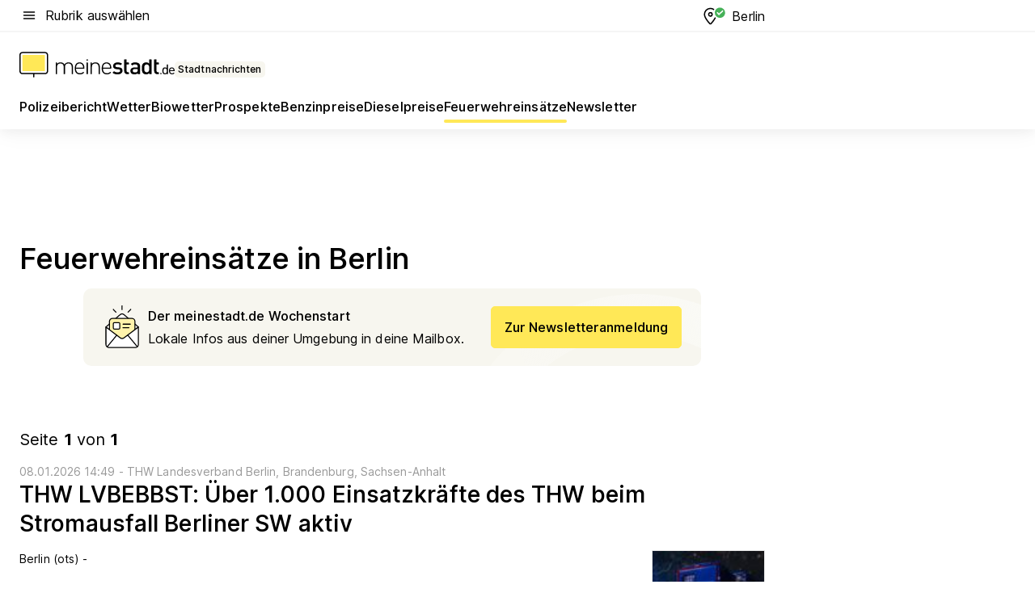

--- FILE ---
content_type: text/html; charset=utf-8
request_url: https://aktuell.meinestadt.de/berlin/feuerwehreinsatz
body_size: 84273
content:
<!DOCTYPE html><html lang="de"><head><meta charset="UTF-8"><meta name="referrer" content="unsafe-url"><meta name="viewport" content="width=device-width, initial-scale=1.0"><meta http-equiv="X-UA-Compatible" content="ie=edge"><title>Feuerwehreinsatz Berlin heute | Aktuelle Feuerwehr-Meldungen </title><meta name="description" content=" Aktuelle Feuerwehr-Nachrichten aus Berlin. Alle Blaulichteinsätze und Feuerwehrberichte der örtlichen Feuerwehr direkt nachlesen"><meta name="robots" content="all"><link rel="canonical" href="https://aktuell.meinestadt.de/berlin/feuerwehreinsatz"><meta property="og:site_name" content="meinestadt.de"><meta property="og:locale" content="de_DE"><meta property="og:type" content="website"><meta property="twitter:site" content="@meinestadt.de"><meta property="twitter:site:id" content="18801608"><meta property="twitter:card" content="summary_large_image"><meta property="fb:app_id" content="1142750435829968"><meta property="fb:pages" content="64154755476"><link rel="dns-prefetch" href="https://image-resize.meinestadt.de"><link rel="dns-prefetch" href="https://cluster-services.meinestadt.de"><link rel="preconnect" href="https://image-resize.meinestadt.de"><link rel="preconnect" href="https://cluster-services.meinestadt.de"><link href="https://cluster-services.meinestadt.de/fonts/v1/inter/fonts.css" rel="stylesheet"><link rel="preload" href="//securepubads.g.doubleclick.net/tag/js/gpt.js" as="script"><style>/*! normalize.css v8.0.1 | MIT License | github.com/necolas/normalize.css */html{line-height:1.15;-webkit-text-size-adjust:100%}body{margin:0}main{display:block}h1{font-size:2em;margin:.67em 0}hr{box-sizing:content-box;height:0;overflow:visible}pre{font-family:monospace,monospace;font-size:1em}a{background-color:transparent}abbr[title]{border-bottom:none;text-decoration:underline;-webkit-text-decoration:underline dotted;text-decoration:underline dotted}b,strong{font-weight:bolder}code,kbd,samp{font-family:monospace,monospace;font-size:1em}small{font-size:80%}sub,sup{font-size:75%;line-height:0;position:relative;vertical-align:baseline}sub{bottom:-.25em}sup{top:-.5em}img{border-style:none}button,input,optgroup,select,textarea{font-family:inherit;font-size:100%;line-height:1.15;margin:0}button,input{overflow:visible}button,select{text-transform:none}[type=button],[type=reset],[type=submit],button{-webkit-appearance:button}[type=button]::-moz-focus-inner,[type=reset]::-moz-focus-inner,[type=submit]::-moz-focus-inner,button::-moz-focus-inner{border-style:none;padding:0}[type=button]:-moz-focusring,[type=reset]:-moz-focusring,[type=submit]:-moz-focusring,button:-moz-focusring{outline:1px dotted ButtonText}fieldset{padding:.35em .75em .625em}legend{box-sizing:border-box;color:inherit;display:table;max-width:100%;padding:0;white-space:normal}progress{vertical-align:baseline}textarea{overflow:auto}[type=checkbox],[type=radio]{box-sizing:border-box;padding:0}[type=number]::-webkit-inner-spin-button,[type=number]::-webkit-outer-spin-button{height:auto}[type=search]{-webkit-appearance:textfield;outline-offset:-2px}[type=search]::-webkit-search-decoration{-webkit-appearance:none}::-webkit-file-upload-button{-webkit-appearance:button;font:inherit}:-webkit-autofill{-webkit-text-fill-color:fieldtext}details{display:block}summary{display:list-item}[hidden],template{display:none}blockquote,body,dd,dl,fieldset,figure,h1,h2,h3,h4,h5,h6,hr,legend,ol,p,pre,ul{margin:0;padding:0}li>ol,li>ul{margin-bottom:0}table{border-collapse:collapse;border-spacing:0}fieldset{border:0;min-width:0}button,input,select{-webkit-appearance:none;-moz-appearance:none;appearance:none;background-color:transparent;border:0;color:#000;font-family:Inter,sans-serif;font-size:14px;letter-spacing:.1px;line-height:22px;margin:0;outline:none!important;padding:0}@media screen and (min-width:375px){button,input,select{font-size:14px;letter-spacing:.1px;line-height:22px}}@media screen and (min-width:1280px){button,input,select{font-size:14px;letter-spacing:.1px;line-height:22px}}button:disabled,input:disabled,select:disabled{opacity:1;-webkit-text-fill-color:currentColor}button[type=submit],input[type=submit],select[type=submit]{font-weight:400}textarea{background-color:transparent;border:0;padding:0;resize:none}html{box-sizing:border-box;font-size:10px;min-height:100%;overflow-y:scroll}html *{box-sizing:inherit}html :after,html :before{box-sizing:inherit;display:block}body{color:#000;font-family:Inter,sans-serif;font-size:14px;letter-spacing:.1px;line-height:22px;position:relative}@media screen and (min-width:375px){body{font-size:14px;letter-spacing:.1px;line-height:22px}}@media screen and (min-width:1280px){body{font-size:14px;letter-spacing:.1px;line-height:22px}}button:disabled,input[type=button]:disabled,input[type=submit]:disabled{cursor:not-allowed}*{-webkit-tap-highlight-color:rgba(0,0,0,0);-moz-tap-highlight-color:transparent}:focus,:hover{outline:none}input:-webkit-autofill,input:-webkit-autofill:active,input:-webkit-autofill:focus,input:-webkit-autofill:hover{-webkit-transition:color 9999s ease-out,background-color 9999s ease-out;-webkit-transition-delay:9999s}a{color:#000;text-decoration:none;text-decoration-line:none}a:active,a:focus,a:hover,a:visited{color:#000;text-decoration:none}h1{font-size:22px;letter-spacing:.1px;line-height:30px}@media screen and (min-width:375px){h1{font-size:26px;letter-spacing:.1px;line-height:34px}}@media screen and (min-width:1280px){h1{font-size:36px;letter-spacing:.1px;line-height:44px}}h2{font-size:20px;letter-spacing:.1px;line-height:28px}@media screen and (min-width:375px){h2{font-size:22px;letter-spacing:.1px;line-height:30px}}@media screen and (min-width:1280px){h2{font-size:28px;letter-spacing:.1px;line-height:36px}}h3{font-size:18px;letter-spacing:.1px;line-height:26px}@media screen and (min-width:375px){h3{font-size:18px;letter-spacing:.1px;line-height:26px}}@media screen and (min-width:1280px){h3{font-size:20px;letter-spacing:.1px;line-height:28px}}h4{font-size:16px;letter-spacing:.1px;line-height:24px}@media screen and (min-width:375px){h4{font-size:16px;letter-spacing:.1px;line-height:24px}}@media screen and (min-width:1280px){h4{font-size:16px;letter-spacing:.1px;line-height:24px}}h5{font-size:14px;letter-spacing:.1px;line-height:22px}@media screen and (min-width:375px){h5{font-size:14px;letter-spacing:.1px;line-height:22px}}@media screen and (min-width:1280px){h5{font-size:14px;letter-spacing:.1px;line-height:22px}}h6{font-size:14px;letter-spacing:.1px;line-height:22px}@media screen and (min-width:375px){h6{font-size:14px;letter-spacing:.1px;line-height:22px}}@media screen and (min-width:1280px){h6{font-size:14px;letter-spacing:.1px;line-height:22px}}html{bottom:0;left:0;overflow-x:hidden;position:relative;right:0;top:0;-webkit-overflow-scrolling:touch}@supports (scrollbar-gutter:stable){html{scrollbar-gutter:stable}}@supports not (scrollbar-gutter:stable){html{overflow-y:scroll}}html.-noScroll{overflow:hidden}html.-noScroll::-webkit-scrollbar{display:none}@supports not (scrollbar-gutter:stable){@media screen and (min-width:768px){html.-noScroll,html.-noScroll .ms-cookie-banner{padding-right:15px}}}html.-noScroll body{height:100%;overflow:hidden;width:100%}form{margin:0}select{-webkit-appearance:none}::-ms-clear{display:none}button:focus{outline:0!important}</style><style>.ms-defaultView{display:grid;grid-template-areas:"smartBanner smartBanner smartBanner" "header header header" "m0 m0 m0" "stage stage stage" ". main ." "footer footer footer";grid-template-rows:auto auto auto auto 1fr auto;min-height:100%;width:100%}@media screen and (min-width:768px){.ms-defaultView{grid-template-areas:"header header header" "header header header" ". p0 ." "stage stage skyRight" "skyLeft main skyRight" "footer footer footer";grid-template-rows:auto auto auto auto 1fr auto}}@media screen and (min-width:1280px){.ms-defaultView{grid-template-areas:"header header header" "header header header" ". p0 ." "stage stage stage" "skyLeft main skyRight" "footer footer footer";grid-template-rows:auto auto auto auto 1fr auto}}.ms-defaultView{grid-template-columns:0 minmax(0,768px) 0}@media screen and (min-width:768px){.ms-defaultView{grid-template-columns:0 768px 1fr}}@media screen and (min-width:1280px){.ms-defaultView{grid-template-columns:1fr 970px minmax(310px,1fr)}}@media screen and (min-width:1440px){.ms-defaultView{grid-template-columns:minmax(160px,1fr) 970px minmax(310px,1fr)}}@media screen and (min-width:1600px){.ms-defaultView{grid-template-columns:minmax(160px,1fr) 1140px minmax(310px,1fr)}}.ms-defaultView__smartBanner{grid-area:smartBanner}.ms-defaultView__header{grid-area:header;margin-bottom:24px}@media screen and (min-width:768px){.ms-defaultView__m0,.ms-defaultView__m9{display:none}}.ms-defaultView__m0{grid-area:m0;padding-bottom:5px;padding-top:5px}.ms-defaultView__p2,.ms-defaultView__p5{display:none;padding-bottom:10px}@media screen and (min-width:768px){.ms-defaultView__p2,.ms-defaultView__p5{display:block}}.ms-defaultView__p2{grid-area:skyRight}.ms-defaultView__p5{grid-area:skyLeft;justify-self:end;padding-right:10px}@media screen and (max-width:1440px){.ms-defaultView__p5{display:none}}.ms-defaultView__p0{display:none;grid-area:p0;justify-content:center}@media screen and (min-width:768px){.ms-defaultView__p0{display:flex}}.ms-defaultView__main{grid-area:main}.ms-defaultView__stage{grid-area:stage;z-index:5}.ms-defaultView__footer{grid-area:footer}.ms-defaultView__linkunits{margin-bottom:30px}.ms-defaultView.-hasStage .ms-defaultView__p2{padding-top:10px}.ms-defaultView.-hasStage .ms-defaultView__header{margin-bottom:0}@media screen and (min-width:1280px){.ms-defaultView.-hasStage .ms-defaultView__header{margin-bottom:24px}.ms-defaultView.-stageWithAds{grid-template-areas:"header header header" "header header header" ". p0 ." "skyLeft stage skyRight" "skyLeft main skyRight" "footer footer footer"}}.ms-header[data-v-3396afb3]{box-shadow:0 4px 12px 0 rgba(0,0,0,.04),0 7px 25px 0 rgba(0,0,0,.04);display:flex;flex-direction:column;position:relative;width:100%}@media screen and (min-width:1280px){.ms-header[data-v-3396afb3]{padding-bottom:8px}.ms-header[data-v-3396afb3]:before{background-color:#f5f5f5;content:"";display:block;height:2px;left:0;position:absolute;top:38px;width:100%;z-index:-1}}.ms-header__lowerSection[data-v-3396afb3],.ms-header__middleSection[data-v-3396afb3],.ms-header__upperSection[data-v-3396afb3]{display:grid;grid-template-areas:". content .";grid-template-columns:0 minmax(0,768px) 0}@media screen and (min-width:768px){.ms-header__lowerSection[data-v-3396afb3],.ms-header__middleSection[data-v-3396afb3],.ms-header__upperSection[data-v-3396afb3]{grid-template-columns:0 768px 1fr}}@media screen and (min-width:1280px){.ms-header__lowerSection[data-v-3396afb3],.ms-header__middleSection[data-v-3396afb3],.ms-header__upperSection[data-v-3396afb3]{grid-template-columns:1fr 970px minmax(310px,1fr)}}@media screen and (min-width:1440px){.ms-header__lowerSection[data-v-3396afb3],.ms-header__middleSection[data-v-3396afb3],.ms-header__upperSection[data-v-3396afb3]{grid-template-columns:minmax(160px,1fr) 970px minmax(310px,1fr)}}@media screen and (min-width:1600px){.ms-header__lowerSection[data-v-3396afb3],.ms-header__middleSection[data-v-3396afb3],.ms-header__upperSection[data-v-3396afb3]{grid-template-columns:minmax(160px,1fr) 1140px minmax(310px,1fr)}}@media screen and (min-width:1280px){.ms-header__middleSection[data-v-3396afb3]{background-color:#f7f6ef}}.ms-header__lowerSectionContent[data-v-3396afb3],.ms-header__middleSectionContent[data-v-3396afb3],.ms-header__upperSectionContent[data-v-3396afb3]{display:grid;grid-area:content}@media screen and (min-width:1280px){.ms-header__lowerSectionContent[data-v-3396afb3],.ms-header__middleSectionContent[data-v-3396afb3],.ms-header__upperSectionContent[data-v-3396afb3]{padding-left:24px;padding-right:24px}}.ms-header__upperSectionContent[data-v-3396afb3]{grid-template-areas:"burgerMenuBtn logo .";grid-template-columns:1fr 1fr 1fr}@media screen and (min-width:1280px){.ms-header__upperSectionContent[data-v-3396afb3]{font-size:16px;grid-template-areas:"burgerMenuBtn .";grid-template-columns:1fr auto;height:40px;letter-spacing:.1px;line-height:24px}}@media screen and (min-width:1280px) and (min-width:375px){.ms-header__upperSectionContent[data-v-3396afb3]{font-size:16px;letter-spacing:.1px;line-height:24px}}@media screen and (min-width:1280px) and (min-width:1280px){.ms-header__upperSectionContent[data-v-3396afb3]{font-size:16px;letter-spacing:.1px;line-height:24px}}.ms-header__middleSectionContent[data-v-3396afb3]{grid-template-areas:"relocation";grid-template-columns:1fr}@media screen and (min-width:1280px){.ms-header__lowerSectionContent[data-v-3396afb3]{grid-template-areas:"logo          linkArea" "nav           nav";grid-template-columns:auto 1fr}}.ms-header__metaActions[data-v-3396afb3]{align-items:center;display:flex;gap:24px;justify-content:center;justify-self:end}@media screen and (min-width:768px){.ms-header__metaActions[data-v-3396afb3]{justify-content:flex-end}}.ms-header__burgerMenu[data-v-3396afb3]{grid-area:burgerMenuBtn}.ms-header__linkArea[data-v-3396afb3]{grid-area:linkArea}.ms-header__logo[data-v-3396afb3]{grid-area:logo}.ms-header__navBar[data-v-3396afb3]{grid-area:nav}.ms-header__relocation[data-v-3396afb3]{background-color:#f7f6ef;border-radius:10px;grid-area:relocation;margin-bottom:16px;margin-left:16px;margin-right:16px}@media screen and (min-width:1280px){.ms-header__relocation[data-v-3396afb3]{border-radius:none;margin:0}}.ms-header__bookmark[data-v-3396afb3],.ms-header__login[data-v-3396afb3]{align-self:center;justify-self:end}.ms-header__relocationToggle[data-v-3396afb3]{align-self:center;justify-self:center}@media screen and (min-width:1280px){.ms-header__relocationToggle[data-v-3396afb3]{justify-self:end}}.ms-header.-noBorderTop[data-v-3396afb3]:before{content:none}.ms-header.-noBorderBottom[data-v-3396afb3]{border-bottom:0;margin-bottom:0}.ms-smartBanner[data-v-41f22f7c]{align-items:center;background-color:#333;color:#fff;display:flex;min-height:80px;padding:10px;position:relative}.ms-smartBanner__closeBtn[data-v-41f22f7c]{align-self:center;cursor:pointer;display:block;height:14px;width:14px}.ms-smartBanner__closeBtn[data-v-41f22f7c],.ms-smartBanner__cta[data-v-41f22f7c],.ms-smartBanner__logo[data-v-41f22f7c]{cursor:pointer}.ms-smartBanner__logo[data-v-41f22f7c]{border-radius:13px;display:block;height:50px;margin-left:5px;width:50px}@media screen and (min-width:375px){.ms-smartBanner__logo[data-v-41f22f7c]{height:60px;margin-left:10px;width:60px}}.ms-smartBanner__description[data-v-41f22f7c],.ms-smartBanner__name[data-v-41f22f7c],.ms-smartBanner__rating[data-v-41f22f7c]{font-size:12px;letter-spacing:.1px;line-height:20px}@media screen and (min-width:375px){.ms-smartBanner__description[data-v-41f22f7c],.ms-smartBanner__name[data-v-41f22f7c],.ms-smartBanner__rating[data-v-41f22f7c]{font-size:12px;letter-spacing:.1px;line-height:20px}}@media screen and (min-width:1280px){.ms-smartBanner__description[data-v-41f22f7c],.ms-smartBanner__name[data-v-41f22f7c],.ms-smartBanner__rating[data-v-41f22f7c]{font-size:12px;letter-spacing:.1px;line-height:20px}}.ms-smartBanner__name[data-v-41f22f7c]{font-weight:525}.ms-smartBanner__rating[data-v-41f22f7c]{margin-top:auto}.ms-smartBanner__cta[data-v-41f22f7c]{border:1px solid #fff;border-radius:3px;bottom:10px;box-sizing:border-box;font-size:14px;letter-spacing:.1px;line-height:22px;padding:5px 10px;position:absolute;right:10px;-webkit-user-select:none;-moz-user-select:none;user-select:none}@media screen and (min-width:375px){.ms-smartBanner__cta[data-v-41f22f7c]{font-size:14px;letter-spacing:.1px;line-height:22px}}@media screen and (min-width:1280px){.ms-smartBanner__cta[data-v-41f22f7c]{font-size:14px;letter-spacing:.1px;line-height:22px}}@media screen and (min-width:375px){.ms-smartBanner__cta[data-v-41f22f7c]{padding:5px 15px}}.ms-smartBanner__cta[data-v-41f22f7c],.ms-smartBanner__cta[data-v-41f22f7c]:visited{color:#fff}.ms-smartBanner__cta[data-v-41f22f7c]:active,.ms-smartBanner__cta[data-v-41f22f7c]:hover{background-color:#fff;border-color:#333;color:#333}.ms-smartBanner__textWrapper[data-v-41f22f7c]{display:flex;flex-direction:column;height:100%;margin-left:5px}@media screen and (min-width:375px){.ms-smartBanner__textWrapper[data-v-41f22f7c]{margin-left:10px}}.ms-smartBanner__star[data-v-41f22f7c]{display:inline;fill:#fc0;height:1em;width:1em}.ms-smartBanner__star+.ms-smartBanner__star[data-v-41f22f7c]{margin-left:1px}.ms-smartBanner__star.-empty[data-v-41f22f7c]{color:#fff}.ms-adPlace[data-v-7a86a1e5]{display:flex;justify-content:center;position:relative}.ms-adPlace__placement[data-v-7a86a1e5]{max-width:100%}.ms-adPlace.-p0[data-v-7a86a1e5]{padding-bottom:5px}.ms-adPlace.-p2[data-v-7a86a1e5]{justify-content:flex-start;padding-left:10px}.ms-adPlace.-p3[data-v-7a86a1e5],.ms-adPlace.-p4[data-v-7a86a1e5]{display:none;margin-bottom:20px;text-align:center;width:300px}@media screen and (min-width:768px){.ms-adPlace.-p3[data-v-7a86a1e5],.ms-adPlace.-p4[data-v-7a86a1e5]{display:block}}.ms-adPlace.-m0[data-v-7a86a1e5]{width:100%}.ms-adPlace.-m9[data-v-7a86a1e5]{position:fixed;top:0;z-index:7000000}.ms-adPlace.-m0sticky[data-v-7a86a1e5]{left:0;position:fixed;top:0;z-index:4000000}.ms-adPlace.-p2[data-v-7a86a1e5],.ms-adPlace.-sticky[data-v-7a86a1e5]{position:sticky;top:10px}.ms-adPlace.-c1[data-v-7a86a1e5],.ms-adPlace.-c2[data-v-7a86a1e5],.ms-adPlace.-c3[data-v-7a86a1e5]{align-items:center;display:flex;height:auto;justify-content:center;margin-left:-20px;margin-right:-20px;text-align:center}.ms-adPlace.-m1[data-v-7a86a1e5]:not(.-disturber),.ms-adPlace.-m2[data-v-7a86a1e5]:not(.-disturber),.ms-adPlace.-m3[data-v-7a86a1e5]:not(.-disturber),.ms-adPlace.-m4[data-v-7a86a1e5]:not(.-disturber),.ms-adPlace.-m5[data-v-7a86a1e5]:not(.-disturber),.ms-adPlace.-m6[data-v-7a86a1e5]:not(.-disturber),.ms-adPlace.-m7[data-v-7a86a1e5]:not(.-disturber),.ms-adPlace.-mx[data-v-7a86a1e5]:not(.-disturber),.ms-adPlace.-n0[data-v-7a86a1e5]:not(.-disturber),.ms-adPlace.-n1[data-v-7a86a1e5]:not(.-disturber),.ms-adPlace.-n2[data-v-7a86a1e5]:not(.-disturber),.ms-adPlace.-n3[data-v-7a86a1e5]:not(.-disturber),.ms-adPlace.-n4[data-v-7a86a1e5]:not(.-disturber),.ms-adPlace.-n5[data-v-7a86a1e5]:not(.-disturber){margin-bottom:20px}@media screen and (min-width:768px){.ms-adPlace.-mobile[data-v-7a86a1e5]{display:none}}.ms-adPlace.-desktop[data-v-7a86a1e5]{display:none}@media screen and (min-width:768px){.ms-adPlace.-desktop[data-v-7a86a1e5]{display:flex}}@charset "UTF-8";.dot[data-v-342a9404]:before{color:#ff5151;content:"●";font-size:18px;position:absolute;right:0;top:-6px}.ms-headerLogo__extraText--truncated[data-v-d9ea6298]{overflow:hidden;text-overflow:ellipsis;white-space:nowrap}.ms-headerLogo[data-v-d9ea6298]{display:flex;height:100%;justify-content:center;width:100%}@media screen and (min-width:1280px){.ms-headerLogo[data-v-d9ea6298]{height:auto;justify-content:flex-start;width:auto}}.ms-headerLogo__slogan[data-v-d9ea6298]{align-items:center;display:flex;flex-direction:column;padding-bottom:16px;padding-top:8px;position:relative}@media screen and (min-width:1280px){.ms-headerLogo__slogan[data-v-d9ea6298]{align-items:center;flex-direction:row;gap:8px;height:32px;justify-content:flex-start;margin:24px 0;padding-bottom:0;padding-top:0;position:relative}}.ms-headerLogo__svg[data-v-d9ea6298]{height:29px;max-width:174px;min-width:174px;width:174px}@media screen and (min-width:1280px){.ms-headerLogo__svg[data-v-d9ea6298]{height:100%;max-width:192px;width:192px}}.ms-headerLogo__channelLabel[data-v-d9ea6298]{align-self:flex-end;background-color:#f7f6ef;border-radius:5px;font-size:12px;font-weight:525;letter-spacing:.1px;line-height:20px;padding:1px 2px;-webkit-user-select:none;-moz-user-select:none;user-select:none}@media screen and (min-width:375px){.ms-headerLogo__channelLabel[data-v-d9ea6298]{font-size:12px;letter-spacing:.1px;line-height:20px}}@media screen and (min-width:1280px){.ms-headerLogo__channelLabel[data-v-d9ea6298]{align-self:center;font-size:12px;letter-spacing:.1px;line-height:20px;margin-top:auto;padding:0 4px;position:relative;right:auto;top:auto}}.ms-headerLogo__extraText[data-v-d9ea6298]{font-size:12px;letter-spacing:.1px;line-height:20px;margin-left:47px;margin-top:5px}@media screen and (min-width:375px){.ms-headerLogo__extraText[data-v-d9ea6298]{font-size:12px;letter-spacing:.1px;line-height:20px}}@media screen and (min-width:1280px){.ms-headerLogo__extraText[data-v-d9ea6298]{font-size:12px;letter-spacing:.1px;line-height:20px}}.ms-headerLogo__extraText--truncated[data-v-d9ea6298]{width:170px}.ms-headerLogo.-noLabel .ms-headerLogo__slogan[data-v-d9ea6298]{height:76px;justify-content:center;padding-bottom:0;padding-top:0}.ms-navBar[data-v-d1b54ae8],.ms-navBar__items[data-v-d1b54ae8]{max-width:100%;width:100%}.ms-navBar__items[data-v-d1b54ae8]{display:flex;flex-direction:row;gap:16px}@media screen and (min-width:1280px){.ms-navBar__items[data-v-d1b54ae8]{gap:32px}}.ms-navBar__item[data-v-d1b54ae8]{list-style:none;position:relative}.ms-navBar__item.-hidden[data-v-d1b54ae8]{opacity:0;pointer-events:none}.ms-navBar__itemLink[data-v-d1b54ae8]{color:#000;cursor:pointer;display:block;font-size:16px;font-weight:525;letter-spacing:.1px;line-height:24px;padding-bottom:8px}@media screen and (min-width:375px){.ms-navBar__itemLink[data-v-d1b54ae8]{font-size:16px;letter-spacing:.1px;line-height:24px}}@media screen and (min-width:1280px){.ms-navBar__itemLink[data-v-d1b54ae8]{font-size:16px;letter-spacing:.1px;line-height:24px}}.ms-navBar__itemLink[data-v-d1b54ae8]:after{border-radius:4px;bottom:0;content:"";height:4px;left:0;position:absolute;transform:scaleX(0);transform-origin:center;transition-duration:.3s;transition-property:background-color,transform;transition-timing-function:cubic-bezier(.4,0,.2,1);width:100%}.ms-navBar__itemLink.-active[data-v-d1b54ae8]:after,.ms-navBar__itemLink[data-v-d1b54ae8]:hover:after{background-color:#ffe857;transform:scaleX(1)}.ms-navBar__itemLink[data-v-d1b54ae8]:active:after{background-color:#fc0;transform:scaleX(1.1)}.ms-navBar__itemLink.-currentChannel[data-v-d1b54ae8]{pointer-events:none}.ms-navBar__itemLink.-currentChannel[data-v-d1b54ae8]:after{background-image:linear-gradient(#ffe857,#ffe857);background-size:100% 4px;border-radius:2px}.ms-navBar__itemLink.-hideHighlighting[data-v-d1b54ae8]:after{background-image:linear-gradient(180deg,#f5f5f5,#f5f5f5);background-size:0 4px}.ms-navBar__itemLink.-noPaddingRight[data-v-d1b54ae8]:hover:after{width:100%}.ms-navBar__itemLink.-noPaddingRight[data-v-d1b54ae8]:active:after{left:-4px;width:calc(100% + 8px)}.ms-navBar__itemLink.-noPaddingRight .ms-navBar__itemLinkText[data-v-d1b54ae8]{padding-right:5px;white-space:nowrap}.ms-navBar__itemLinkText[data-v-d1b54ae8]{white-space:nowrap}.ms-offcanvasNav[data-v-47fe3c3d]{position:relative;z-index:6000020}.ms-offcanvasNav[data-v-47fe3c3d]:before{background-color:#333;bottom:0;content:"";height:100vh;left:0;opacity:0;pointer-events:none;position:fixed;top:0;transition-duration:.3s;transition-property:opacity,-webkit-backdrop-filter;transition-property:backdrop-filter,opacity;transition-property:backdrop-filter,opacity,-webkit-backdrop-filter;transition-timing-function:cubic-bezier(.4,0,.2,1);width:100vw;will-change:backdrop-filter}@supports ((-webkit-backdrop-filter:blur()) or (backdrop-filter:blur())){.ms-offcanvasNav[data-v-47fe3c3d]:before{-webkit-backdrop-filter:blur(0);backdrop-filter:blur(0)}}.ms-offcanvasNav[data-v-47fe3c3d]:before{z-index:-1}.ms-offcanvasNav.-open .ms-offcanvasNav__drawer[data-v-47fe3c3d]{transform:translateX(0)}.ms-offcanvasNav.-open[data-v-47fe3c3d]:before{cursor:pointer;opacity:.75;pointer-events:all}@supports ((-webkit-backdrop-filter:blur()) or (backdrop-filter:blur())){.ms-offcanvasNav.-open[data-v-47fe3c3d]:before{-webkit-backdrop-filter:blur(1px);backdrop-filter:blur(1px)}}.ms-offcanvasNav__drawer[data-v-47fe3c3d]{background-color:#fff;bottom:0;display:flex;flex-direction:column;left:0;position:fixed;right:0;top:0;transform:translateX(-100%);transition:transform .3s cubic-bezier(.4,0,.2,1);width:100vw;z-index:0}@media screen and (min-width:768px){.ms-offcanvasNav__drawer[data-v-47fe3c3d]{width:320px}}.ms-offcanvasNav__layerWrapper[data-v-47fe3c3d]{display:flex;flex-grow:1;min-width:100%;overflow:hidden;position:relative;z-index:5}.ms-offcanvasNav__level0[data-v-47fe3c3d],.ms-offcanvasNav__level1[data-v-47fe3c3d]{bottom:0;display:flex;flex-direction:column;left:0;overflow:hidden;position:absolute;right:0;top:0;transition:transform .3s cubic-bezier(.4,0,.2,1)}.ms-offcanvasNav__level0[data-v-47fe3c3d]{transform:translateX(0)}.ms-offcanvasNav__level0.-open[data-v-47fe3c3d]{transform:translateX(-100%)}.ms-offcanvasNav__level1[data-v-47fe3c3d]{transform:translateX(100%)}.ms-offcanvasNav__level1.-open[data-v-47fe3c3d]{transform:translateX(0)}.ms-offcanvasNav__nav[data-v-47fe3c3d]{align-items:center;background-color:#fff;display:flex;justify-content:space-between;padding-left:32px;padding-right:32px;padding-top:32px;width:100%}.ms-offcanvasNav__icon[data-v-47fe3c3d]{height:24px;width:24px}.ms-offcanvasNav__backBtn[data-v-47fe3c3d],.ms-offcanvasNav__closeBtn[data-v-47fe3c3d]{align-items:center;cursor:pointer;display:flex;height:100%}.ms-offcanvasNav__backBtn+.ms-offcanvasNav__backBtn[data-v-47fe3c3d],.ms-offcanvasNav__backBtn+.ms-offcanvasNav__closeBtn[data-v-47fe3c3d],.ms-offcanvasNav__closeBtn+.ms-offcanvasNav__backBtn[data-v-47fe3c3d],.ms-offcanvasNav__closeBtn+.ms-offcanvasNav__closeBtn[data-v-47fe3c3d]{margin-left:auto}.ms-offcanvasNav__backBtn.-noPointer[data-v-47fe3c3d],.ms-offcanvasNav__closeBtn.-noPointer[data-v-47fe3c3d]{cursor:auto}.ms-offcanvasNav__headline[data-v-47fe3c3d],.ms-offcanvasNav__link[data-v-47fe3c3d]{flex-shrink:0}.ms-offcanvasNav__headline[data-v-47fe3c3d]{align-items:center;display:flex;flex-direction:column;font-size:18px;font-weight:525;letter-spacing:.1px;line-height:26px;padding-bottom:48px;padding-top:24px;text-align:center}@media screen and (min-width:375px){.ms-offcanvasNav__headline[data-v-47fe3c3d]{font-size:18px;letter-spacing:.1px;line-height:26px}}@media screen and (min-width:1280px){.ms-offcanvasNav__headline[data-v-47fe3c3d]{font-size:20px;letter-spacing:.1px;line-height:28px}}.ms-offcanvasNav__link[data-v-47fe3c3d]{align-items:center;cursor:pointer;display:flex;font-size:16px;font-weight:525;height:50px;justify-content:space-between;letter-spacing:.1px;line-height:24px;padding-left:32px;padding-right:32px;position:relative;width:100%}@media screen and (min-width:375px){.ms-offcanvasNav__link[data-v-47fe3c3d]{font-size:16px;letter-spacing:.1px;line-height:24px}}@media screen and (min-width:1280px){.ms-offcanvasNav__link[data-v-47fe3c3d]{font-size:16px;letter-spacing:.1px;line-height:24px}}.ms-offcanvasNav__link[data-v-47fe3c3d]:after{border-radius:2px;bottom:0;content:"";left:0;position:absolute;top:0;width:5px}.ms-offcanvasNav__link[data-v-47fe3c3d]:hover:after{background-color:#f1ede0}.ms-offcanvasNav__link.-active[data-v-47fe3c3d]{font-weight:525}.ms-offcanvasNav__link.-active[data-v-47fe3c3d]:after{background-color:#ffda00}.ms-offcanvasNav__body[data-v-47fe3c3d]{flex-shrink:1;overflow-y:auto;-webkit-overflow-scrolling:touch}.ms-offcanvasNav__btnArea[data-v-47fe3c3d]{box-shadow:0 4px 12px 0 rgba(0,0,0,.04),0 7px 25px 0 rgba(0,0,0,.04);display:flex;flex-direction:column;flex-shrink:0;gap:8px;justify-self:flex-end;margin-top:auto;padding:32px}.ms-offcanvasNav__cta[data-v-47fe3c3d]{align-items:center;background-color:#ffda00;display:flex;flex-grow:1;justify-content:center;min-height:50px;min-width:50%;padding-left:5px;padding-right:5px;text-align:center}.ms-offcanvasNav__cta.-secondary[data-v-47fe3c3d]{background:#fff}.ms-offcanvasNav__channelIcon[data-v-47fe3c3d]{background-color:#fbfaf7;border-radius:50%;margin-bottom:8px}.cs-bookmark-icon[data-v-3aada5eb]{display:block;position:relative}.cs-bookmark-icon[data-v-3aada5eb]:after{background-color:#f14165;border:2px solid #fff;border-radius:50%;content:"";height:10px;opacity:0;position:absolute;right:1px;top:1px;transition:opacity .2s cubic-bezier(.4,0,.2,1);width:10px}.cs-bookmark-icon__icon[data-v-3aada5eb]{height:24px;width:24px}.cs-bookmark-icon.-hasDot[data-v-3aada5eb]:after{opacity:1}.ms-textLink.-truncated .ms-textLink__textWrapper[data-v-38ea909b],.ms-textLink__suffix[data-v-38ea909b]{overflow:hidden;text-overflow:ellipsis;white-space:nowrap}.ms-textLink[data-v-38ea909b]{align-items:flex-start;cursor:pointer;display:flex}.ms-textLink .ms-textLink__text[data-v-38ea909b]{background-image:linear-gradient(#fc0,#fc0);background-position:50% 100%;background-repeat:no-repeat;background-size:0 2px;transition:background-size .3s ease-in}.ms-textLink:focus .ms-textLink__text[data-v-38ea909b],.ms-textLink:hover .ms-textLink__text[data-v-38ea909b]{background-size:100% 2px}.ms-textLink:active .ms-textLink__text[data-v-38ea909b]{background-image:linear-gradient(#fc0,#fc0);background-size:100% 2px}.ms-textLink__svg[data-v-38ea909b]{color:#fc0;display:inline-block;height:22px;margin-right:5px;min-width:12px;width:12px}@media screen and (min-width:768px){.ms-textLink__svg[data-v-38ea909b]{height:22px}}.ms-textLink.-copylink[data-v-38ea909b]{color:inherit;display:inline-block;font-size:inherit;font-weight:inherit}.ms-textLink.-copylink .ms-textLink__text[data-v-38ea909b]{background-image:linear-gradient(#fc0,#fc0);background-position:50% 100%;background-repeat:no-repeat;background-size:80% 2px;transition:background-size .3s ease-in}.ms-textLink.-copylink:focus .ms-textLink__text[data-v-38ea909b],.ms-textLink.-copylink:hover .ms-textLink__text[data-v-38ea909b]{background-size:100% 2px}.ms-textLink.-copylink:active .ms-textLink__text[data-v-38ea909b]{background-image:linear-gradient(#333,#333);background-size:100% 2px}.ms-textLink.-hyphens[data-v-38ea909b]{-webkit-hyphens:auto;hyphens:auto;word-break:normal}.ms-textLink.-anchorLink[data-v-38ea909b]{display:inline}.ms-textLink.-clickArea[data-v-38ea909b]:after{bottom:0;content:"";left:0;position:absolute;right:0;top:0}.ms-textLink__suffix[data-v-38ea909b]{color:#999;margin-left:5px}.ms-button[data-v-0cd7eb0c]{background-color:#ffda00;border:1px solid #ffda00;border-radius:3px;cursor:pointer;display:inline-block;height:50px;max-height:50px;min-height:50px;padding-left:30px;padding-right:30px;position:relative;transition-duration:.3s;transition-property:color,background-color,border-color;transition-timing-function:cubic-bezier(.4,0,.2,1);-webkit-user-select:none;-moz-user-select:none;user-select:none}.ms-button[data-v-0cd7eb0c]:active,.ms-button[data-v-0cd7eb0c]:focus,.ms-button[data-v-0cd7eb0c]:hover{background-color:#feba2e;border-color:#feba2e}.ms-button[data-v-0cd7eb0c]:disabled{background-color:#fced96;border-color:#fced96;color:#999;cursor:not-allowed}.ms-button[data-v-0cd7eb0c]:active:not(:disabled){transform:translateY(2px)}.ms-button__flexWrapper[data-v-0cd7eb0c]{align-items:center;display:flex;height:100%;justify-content:center}.ms-button__icon[data-v-0cd7eb0c]{height:25px;margin-right:10px;width:25px}.ms-button__loader[data-v-0cd7eb0c]{display:none;left:50%;position:absolute;top:50%;transform:translate(-50%,-50%)}.ms-button.-secondary[data-v-0cd7eb0c]{background-color:#f5f5f5;border-color:#ccc}.ms-button.-secondary[data-v-0cd7eb0c]:active,.ms-button.-secondary[data-v-0cd7eb0c]:focus,.ms-button.-secondary[data-v-0cd7eb0c]:hover{background-color:#ccc}.ms-button.-secondary[data-v-0cd7eb0c]:disabled{background-color:#f5f5f5}.ms-button.-inverted[data-v-0cd7eb0c]{background-color:transparent;border-color:#fff;color:#fff}.ms-button.-inverted[data-v-0cd7eb0c]:active,.ms-button.-inverted[data-v-0cd7eb0c]:focus,.ms-button.-inverted[data-v-0cd7eb0c]:hover{background-color:#fff;color:#333}.ms-button.-inverted[data-v-0cd7eb0c]:disabled{background-color:#f5f5f5}.ms-button.-small[data-v-0cd7eb0c]{height:30px;max-height:30px;min-height:30px}.ms-button.-noTextWrap[data-v-0cd7eb0c]{white-space:nowrap}.ms-button.-square[data-v-0cd7eb0c]{padding:0;width:50px}.ms-button.-loading .ms-button__flexWrapper[data-v-0cd7eb0c]{visibility:hidden}.ms-button.-loading .ms-button__loader[data-v-0cd7eb0c]{display:block}.cs-autocomplete-dropdown__wrapper[data-v-f6b38de5]{align-items:flex-end;border-radius:5px;border-style:solid;border-width:1px;display:flex;height:52px;padding:5px 12px;position:relative;--tw-border-opacity:1;border-color:rgb(204 204 204/var(--tw-border-opacity));transition-duration:.2s;transition-property:all;transition-timing-function:cubic-bezier(.4,0,.2,1)}.cs-autocomplete-dropdown__wrapper[data-v-f6b38de5]:hover{box-shadow:0 0 0 4px #f1ede0}.cs-autocomplete-dropdown__input[data-v-f6b38de5]{flex-grow:1;overflow:hidden;text-overflow:ellipsis;white-space:nowrap;width:100%}.cs-autocomplete-dropdown__label[data-v-f6b38de5]{left:12px;max-width:calc(100% - 24px);overflow:hidden;position:absolute;text-overflow:ellipsis;top:5px;transform:translateY(9px);white-space:nowrap;--tw-text-opacity:1;color:rgb(102 102 102/var(--tw-text-opacity));transition-duration:.2s;transition-property:all;transition-timing-function:cubic-bezier(.4,0,.2,1)}@media screen and (min-width:768px){.cs-autocomplete-dropdown__label[data-v-f6b38de5]{transform:translateY(9px)}}.cs-autocomplete-dropdown.-filled .cs-autocomplete-dropdown__label[data-v-f6b38de5],.cs-autocomplete-dropdown.-focus .cs-autocomplete-dropdown__label[data-v-f6b38de5]{font-size:12px;letter-spacing:.1px;line-height:20px;transform:translateY(0)}@media screen and (min-width:375px){.cs-autocomplete-dropdown.-filled .cs-autocomplete-dropdown__label[data-v-f6b38de5],.cs-autocomplete-dropdown.-focus .cs-autocomplete-dropdown__label[data-v-f6b38de5]{font-size:12px;letter-spacing:.1px;line-height:20px}}@media screen and (min-width:1280px){.cs-autocomplete-dropdown.-filled .cs-autocomplete-dropdown__label[data-v-f6b38de5],.cs-autocomplete-dropdown.-focus .cs-autocomplete-dropdown__label[data-v-f6b38de5]{font-size:12px;letter-spacing:.1px;line-height:20px}}.cs-autocomplete-dropdown.-focus .cs-autocomplete-dropdown__wrapper[data-v-f6b38de5]{box-shadow:0 0 0 4px #fff3ab;--tw-border-opacity:1;border-color:rgb(255 211 29/var(--tw-border-opacity))}.cs-autocomplete-dropdown.-error .cs-autocomplete-dropdown__input[data-v-f6b38de5]{width:calc(100% - 52px)}.cs-autocomplete-dropdown.-error .cs-autocomplete-dropdown__wrapper[data-v-f6b38de5]{box-shadow:0 0 0 4px #fccfd8;--tw-border-opacity:1;border-color:rgb(241 65 101/var(--tw-border-opacity))}.cs-autocomplete-dropdown.-error .cs-autocomplete-dropdown__label[data-v-f6b38de5],.cs-autocomplete-dropdown.-error .cs-autocomplete-dropdown__wrapper[data-v-f6b38de5]{--tw-text-opacity:1;color:rgb(241 65 101/var(--tw-text-opacity))}.cs-autocomplete-dropdown.-inactive[data-v-f6b38de5]{cursor:not-allowed}.cs-autocomplete-dropdown.-inactive .cs-autocomplete-dropdown__input[data-v-f6b38de5]{cursor:not-allowed;width:calc(100% - 52px)}.cs-autocomplete-dropdown.-inactive .cs-autocomplete-dropdown__wrapper[data-v-f6b38de5]{box-shadow:none;--tw-border-opacity:1;border-color:rgb(229 229 229/var(--tw-border-opacity))}.cs-autocomplete-dropdown.-inactive .cs-autocomplete-dropdown__label[data-v-f6b38de5],.cs-autocomplete-dropdown.-inactive .cs-autocomplete-dropdown__wrapper[data-v-f6b38de5]{--tw-text-opacity:1;color:rgb(204 204 204/var(--tw-text-opacity))}.mt-12[data-v-f6b38de5]{margin-top:12px}.ms-stars-rating__star[data-v-2cac27f2]{height:1em;width:1em}.ms-stars-rating__star+.ms-stars-rating__star[data-v-2cac27f2]{margin-left:1px}.cs-modal[data-v-c7199f53]{align-items:flex-end;background-color:rgba(0,0,0,.5);display:flex;inset:0;justify-content:center;padding-top:16px;position:fixed;transition:opacity .3s cubic-bezier(.4,0,.2,1);z-index:6000025}@media screen and (min-width:768px){.cs-modal[data-v-c7199f53]{align-items:center;padding-bottom:64px;padding-top:64px}.cs-modal.-fullscreen[data-v-c7199f53]{padding-bottom:0}}@media screen and (min-width:1280px){.cs-modal.-fullscreen[data-v-c7199f53]{padding-top:24px}}.cs-modal.-fullscreen .cs-modal__dialog[data-v-c7199f53]{height:100%;max-height:none;width:100%}.cs-modal__dialog[data-v-c7199f53]{border-top-left-radius:10px;border-top-right-radius:10px;display:flex;flex-direction:column;max-height:100%;overflow:hidden;width:100%}@media screen and (min-width:768px){.cs-modal__dialog[data-v-c7199f53]{border-bottom-left-radius:10px;border-bottom-right-radius:10px;box-shadow:0 4px 12px 0 rgba(0,0,0,.04),0 7px 25px 0 rgba(0,0,0,.04);width:632px}}.cs-modal__head[data-v-c7199f53]{align-items:center;border-top-left-radius:10px;border-top-right-radius:10px;box-shadow:0 4px 12px 0 rgba(0,0,0,.04),0 7px 25px 0 rgba(0,0,0,.04);display:grid;grid-template-areas:"close title .";grid-template-columns:24px 1fr 24px;padding:16px}.cs-modal__close[data-v-c7199f53]{height:24px;width:24px}.cs-modal__title[data-v-c7199f53]{font-size:16px;font-weight:525;letter-spacing:.1px;line-height:24px;text-align:center}@media screen and (min-width:375px){.cs-modal__title[data-v-c7199f53]{font-size:16px;letter-spacing:.1px;line-height:24px}}@media screen and (min-width:1280px){.cs-modal__title[data-v-c7199f53]{font-size:16px;letter-spacing:.1px;line-height:24px}}.cs-modal__body[data-v-c7199f53]{height:100%;overflow-x:hidden;overflow-y:auto;padding:16px;width:100%}@media screen and (min-width:768px){.cs-modal__body[data-v-c7199f53]{padding:24px}}.cs-modal__footer[data-v-c7199f53]{background-color:#fff;box-shadow:0 4px 12px 0 rgba(0,0,0,.04),0 7px 25px 0 rgba(0,0,0,.04);display:flex;gap:16px;padding:16px}@media screen and (min-width:375px){.cs-modal__footer[data-v-c7199f53]{padding-left:24px;padding-right:24px}}@media screen and (min-width:768px){.cs-modal__footer[data-v-c7199f53]{justify-content:flex-end}}.cs-modal__footer.-two[data-v-c7199f53]{display:grid;grid-template-columns:1fr}@media screen and (min-width:375px){.cs-modal__footer.-two[data-v-c7199f53]{grid-template-columns:1fr 1fr;justify-content:unset}}.cs-modal__button[data-v-c7199f53]{width:100%}@media screen and (min-width:768px){.cs-modal__button[data-v-c7199f53]{width:auto}}.dialog-enter-from[data-v-c7199f53],.dialog-leave-to[data-v-c7199f53]{opacity:0;transform:translateY(100vh)}.dialog-enter-active[data-v-c7199f53],.dialog-leave-active[data-v-c7199f53]{transition:opacity .3s cubic-bezier(.4,0,.2,1),transform .3s cubic-bezier(.4,0,.2,1)}.disabled-text[data-v-3100b0ad]{color:#ccc;-webkit-text-fill-color:#ccc}.ms-clickArea[data-v-0a2bb1bc],.ms-clickArea[data-v-0a2bb1bc]:focus,.ms-clickArea[data-v-0a2bb1bc]:hover,.ms-clickArea[data-v-0a2bb1bc]:visited{color:inherit}.ms-clickArea[data-v-0a2bb1bc]:after{bottom:0;content:"";display:block;left:0;position:absolute;right:0;top:0;z-index:10}.ms-interactiveIcons[data-v-5e795c64]{align-items:center;background-color:#f5f5f5;border-radius:50%;display:flex;height:32px;justify-content:center;max-height:32px;max-width:32px;min-height:32px;min-width:32px;pointer-events:none;position:relative;transition-duration:.3s;transition-property:background-color;width:32px}.ms-interactiveIcons[data-v-0dbb5eb0]{align-items:center;background-color:#f5f5f5;border-radius:50%;display:flex;height:32px;justify-content:center;max-height:32px;max-width:32px;min-height:32px;min-width:32px;pointer-events:none;position:relative;transition-duration:.3s;transition-property:background-color;width:32px}.ms-logarithmic-pagination[data-v-0dbb5eb0]{display:flex;justify-content:space-between}.ms-logarithmic-pagination__next[data-v-0dbb5eb0]{align-items:center;display:flex}.ms-logarithmic-pagination__next .ms-logarithmic-pagination__paginationLabel[data-v-0dbb5eb0]{margin-right:10px}.ms-logarithmic-pagination__previous[data-v-0dbb5eb0]{align-items:center;display:flex}.ms-logarithmic-pagination__previous .ms-logarithmic-pagination__paginationLabel[data-v-0dbb5eb0]{margin-left:10px}.ms-logarithmic-pagination__paginationIcon[data-v-0dbb5eb0]{height:16px;width:16px}.ms-logarithmic-pagination__paginationIcon.-reverse[data-v-0dbb5eb0]{transform:rotate(180deg)}.ms-logarithmic-pagination__paginationLabel[data-v-0dbb5eb0]{display:none}@media screen and (min-width:768px){.ms-logarithmic-pagination__paginationLabel[data-v-0dbb5eb0]{display:inline}}.custom-shadow-light[data-v-ced363b8]{background-color:hsla(0,0%,100%,.4);box-shadow:0 0 20px 20px hsla(0,0%,100%,.4)}.custom-shadow-dark[data-v-ced363b8]{background-color:rgba(0,0,0,.4);box-shadow:0 0 20px 20px rgba(0,0,0,.4)}.ms-notification[data-v-62b78615]{border:1px solid #1ba8a8;border-radius:3px;color:#fff;margin-bottom:20px;margin-top:20px}@media screen and (min-width:768px){.ms-notification[data-v-62b78615]{margin-left:16px}}.ms-notification__wrapper[data-v-62b78615]{align-items:center;display:flex;min-height:44px;padding:20px}.ms-notification__iconContainer[data-v-62b78615]{border:2px solid #fff;height:32px;margin-right:20px;max-height:32px;max-width:32px;min-height:32px;min-width:32px;width:32px}.ms-notification__icon[data-v-62b78615]{transform:scale(.5)}.ms-notification.-info[data-v-62b78615]{border-color:#1ba8a8}.ms-notification.-info[data-v-62b78615],.ms-notification.-info .ms-notification__iconContainer[data-v-62b78615]{background-color:#1ba8a8}.ms-notification.-error[data-v-62b78615]{border-color:#ff5151}.ms-notification.-error[data-v-62b78615],.ms-notification.-error .ms-notification__iconContainer[data-v-62b78615]{background-color:#ff5151}.ms-notification.-success[data-v-62b78615]{background-color:#46b158;border-color:#46b158}.ms-notification.-success .ms-notification__iconContainer[data-v-62b78615]{background-color:#46b158}.ms-pagination-select__options[data-v-a0cf3a00]{box-shadow:0 1px 12px 1px rgba(51,51,51,.8)}.ms-pagination-select[data-v-a0cf3a00]{cursor:pointer;padding-left:20px;padding-right:20px;position:relative;-webkit-user-select:none;-moz-user-select:none;user-select:none}@media screen and (min-width:0){.ms-pagination-select.-active[data-v-a0cf3a00]:after{background-color:#ffda00;cursor:pointer;opacity:1;transform:scaleX(1)}}@media screen and (min-width:768px){.ms-pagination-select.-active[data-v-a0cf3a00]:after,.ms-pagination-select[data-v-a0cf3a00]:active:after,.ms-pagination-select[data-v-a0cf3a00]:focus-within:after,.ms-pagination-select[data-v-a0cf3a00]:focus:after,.ms-pagination-select[data-v-a0cf3a00]:hover:after{cursor:pointer;opacity:1;transform:scaleX(1)}.ms-pagination-select.-active[data-v-a0cf3a00]:after,.ms-pagination-select[data-v-a0cf3a00]:active:after{background-color:#ffda00}.ms-pagination-select[data-v-a0cf3a00]:focus-within:after,.ms-pagination-select[data-v-a0cf3a00]:focus:after,.ms-pagination-select[data-v-a0cf3a00]:hover:after{background-color:#fc0}.ms-pagination-select.-error[data-v-a0cf3a00]:after{background-color:#ff5151;cursor:pointer;opacity:1;transform:scaleX(1)}}.ms-pagination-select[data-v-a0cf3a00]:after{background-color:#ffda00;bottom:0;content:"";display:block;height:2px;left:0;opacity:0;position:absolute;transform:scaleX(0);transition-duration:.3s;transition-property:transform,opacity,background-color;transition-timing-function:cubic-bezier(.4,0,.2,1);width:100%}.ms-pagination-select__current[data-v-a0cf3a00]{align-items:center;display:flex;height:50px}.ms-pagination-select__options[data-v-a0cf3a00]{background-color:#fff;display:flex;flex-direction:column;left:0;opacity:0;position:absolute;top:100%;transform:scaleY(0);transform-origin:center 0;transition-duration:.3s;transition-property:opacity,transform;transition-timing-function:cubic-bezier(.4,0,.2,1);width:100%;z-index:5000000}.ms-pagination-select__option[data-v-a0cf3a00]{display:block;line-height:50px;text-align:center}.ms-pagination-select__option[data-v-a0cf3a00]:focus,.ms-pagination-select__option[data-v-a0cf3a00]:hover{background-color:#e5e5e5;color:#333}.ms-pagination-select.-open .ms-pagination-select__options[data-v-a0cf3a00]{opacity:1;transform:scaleY(1)}.s-marginal[data-v-c2176bcb]{display:flex;flex-direction:column;width:100%}@media screen and (min-width:768px){.s-marginal[data-v-c2176bcb]{flex-direction:row}.s-marginal__content[data-v-c2176bcb]{flex-grow:1}.s-marginal__side[data-v-c2176bcb]{max-width:300px;min-width:300px}.s-marginal__content+.s-marginal__side[data-v-c2176bcb],.s-marginal__side+.s-marginal__content[data-v-c2176bcb]{margin-left:20px}}.ms-weather-warning[data-v-8af28d6a]{background:#ff5151;border-radius:3px;color:#fff;font-size:14px;letter-spacing:.1px;line-height:22px;padding:10px}@media screen and (min-width:375px){.ms-weather-warning[data-v-8af28d6a]{font-size:14px;letter-spacing:.1px;line-height:22px}}@media screen and (min-width:1280px){.ms-weather-warning[data-v-8af28d6a]{font-size:14px;letter-spacing:.1px;line-height:22px}}.custom-icon-size[data-v-3f48c70d]{min-height:38px;min-width:38px}.custom-padding[data-v-3f48c70d]{padding-bottom:7px;padding-top:7px}.closeIcon[data-v-3f48c70d],.input:checked~.label .openIcon[data-v-3f48c70d]{display:none}.input:checked~.label .closeIcon[data-v-3f48c70d]{display:block}.body[data-v-3f48c70d]{height:0;overflow:hidden}.input:checked~.body[data-v-3f48c70d]{height:auto;overflow:visible}.footer-grid[data-v-97186ed2]{display:grid;grid-template-areas:". content .";grid-template-columns:0 minmax(0,768px) 0}@media screen and (min-width:768px){.footer-grid[data-v-97186ed2]{grid-template-columns:0 768px 1fr}}@media screen and (min-width:1280px){.footer-grid[data-v-97186ed2]{grid-template-columns:1fr 970px minmax(310px,1fr)}}@media screen and (min-width:1440px){.footer-grid[data-v-97186ed2]{grid-template-columns:minmax(160px,1fr) 970px minmax(310px,1fr)}}@media screen and (min-width:1600px){.footer-grid[data-v-97186ed2]{grid-template-columns:minmax(160px,1fr) 1140px minmax(310px,1fr)}}.footer-grid__item[data-v-97186ed2]{grid-area:content}</style><style>/*! tailwindcss v3.3.5 | MIT License | https://tailwindcss.com*/*,:after,:before{border:0 solid #e5e7eb;box-sizing:border-box}:after,:before{--tw-content:""}html{line-height:1.5;-webkit-text-size-adjust:100%;font-family:ui-sans-serif,system-ui,-apple-system,BlinkMacSystemFont,Segoe UI,Roboto,Helvetica Neue,Arial,Noto Sans,sans-serif,Apple Color Emoji,Segoe UI Emoji,Segoe UI Symbol,Noto Color Emoji;font-feature-settings:normal;font-variation-settings:normal;-moz-tab-size:4;-o-tab-size:4;tab-size:4}body{line-height:inherit;margin:0}hr{border-top-width:1px;color:inherit;height:0}abbr:where([title]){-webkit-text-decoration:underline dotted;text-decoration:underline dotted}h1,h2,h3,h4,h5,h6{font-size:inherit;font-weight:inherit}a{color:inherit;text-decoration:inherit}b,strong{font-weight:bolder}code,kbd,pre,samp{font-family:ui-monospace,SFMono-Regular,Menlo,Monaco,Consolas,Liberation Mono,Courier New,monospace;font-size:1em}small{font-size:80%}sub,sup{font-size:75%;line-height:0;position:relative;vertical-align:baseline}sub{bottom:-.25em}sup{top:-.5em}table{border-collapse:collapse;border-color:inherit;text-indent:0}button,input,optgroup,select,textarea{color:inherit;font-family:inherit;font-feature-settings:inherit;font-size:100%;font-variation-settings:inherit;font-weight:inherit;line-height:inherit;margin:0;padding:0}button,select{text-transform:none}[type=button],[type=reset],[type=submit],button{-webkit-appearance:button;background-color:transparent;background-image:none}:-moz-focusring{outline:auto}:-moz-ui-invalid{box-shadow:none}progress{vertical-align:baseline}::-webkit-inner-spin-button,::-webkit-outer-spin-button{height:auto}[type=search]{-webkit-appearance:textfield;outline-offset:-2px}::-webkit-search-decoration{-webkit-appearance:none}::-webkit-file-upload-button{-webkit-appearance:button;font:inherit}summary{display:list-item}blockquote,dd,dl,figure,h1,h2,h3,h4,h5,h6,hr,p,pre{margin:0}fieldset{margin:0}fieldset,legend{padding:0}menu,ol,ul{list-style:none;margin:0;padding:0}dialog{padding:0}textarea{resize:vertical}input::-moz-placeholder,textarea::-moz-placeholder{color:#9ca3af;opacity:1}input::placeholder,textarea::placeholder{color:#9ca3af;opacity:1}[role=button],button{cursor:pointer}:disabled{cursor:default}audio,canvas,embed,iframe,img,object,svg,video{display:block;vertical-align:middle}img,video{height:auto;max-width:100%}[hidden]{display:none}*,:after,:before{--tw-border-spacing-x:0;--tw-border-spacing-y:0;--tw-translate-x:0;--tw-translate-y:0;--tw-rotate:0;--tw-skew-x:0;--tw-skew-y:0;--tw-scale-x:1;--tw-scale-y:1;--tw-pan-x: ;--tw-pan-y: ;--tw-pinch-zoom: ;--tw-scroll-snap-strictness:proximity;--tw-gradient-from-position: ;--tw-gradient-via-position: ;--tw-gradient-to-position: ;--tw-ordinal: ;--tw-slashed-zero: ;--tw-numeric-figure: ;--tw-numeric-spacing: ;--tw-numeric-fraction: ;--tw-ring-inset: ;--tw-ring-offset-width:0px;--tw-ring-offset-color:#fff;--tw-ring-color:rgba(59,130,246,.5);--tw-ring-offset-shadow:0 0 #0000;--tw-ring-shadow:0 0 #0000;--tw-shadow:0 0 #0000;--tw-shadow-colored:0 0 #0000;--tw-blur: ;--tw-brightness: ;--tw-contrast: ;--tw-grayscale: ;--tw-hue-rotate: ;--tw-invert: ;--tw-saturate: ;--tw-sepia: ;--tw-drop-shadow: ;--tw-backdrop-blur: ;--tw-backdrop-brightness: ;--tw-backdrop-contrast: ;--tw-backdrop-grayscale: ;--tw-backdrop-hue-rotate: ;--tw-backdrop-invert: ;--tw-backdrop-opacity: ;--tw-backdrop-saturate: ;--tw-backdrop-sepia: }::backdrop{--tw-border-spacing-x:0;--tw-border-spacing-y:0;--tw-translate-x:0;--tw-translate-y:0;--tw-rotate:0;--tw-skew-x:0;--tw-skew-y:0;--tw-scale-x:1;--tw-scale-y:1;--tw-pan-x: ;--tw-pan-y: ;--tw-pinch-zoom: ;--tw-scroll-snap-strictness:proximity;--tw-gradient-from-position: ;--tw-gradient-via-position: ;--tw-gradient-to-position: ;--tw-ordinal: ;--tw-slashed-zero: ;--tw-numeric-figure: ;--tw-numeric-spacing: ;--tw-numeric-fraction: ;--tw-ring-inset: ;--tw-ring-offset-width:0px;--tw-ring-offset-color:#fff;--tw-ring-color:rgba(59,130,246,.5);--tw-ring-offset-shadow:0 0 #0000;--tw-ring-shadow:0 0 #0000;--tw-shadow:0 0 #0000;--tw-shadow-colored:0 0 #0000;--tw-blur: ;--tw-brightness: ;--tw-contrast: ;--tw-grayscale: ;--tw-hue-rotate: ;--tw-invert: ;--tw-saturate: ;--tw-sepia: ;--tw-drop-shadow: ;--tw-backdrop-blur: ;--tw-backdrop-brightness: ;--tw-backdrop-contrast: ;--tw-backdrop-grayscale: ;--tw-backdrop-hue-rotate: ;--tw-backdrop-invert: ;--tw-backdrop-opacity: ;--tw-backdrop-saturate: ;--tw-backdrop-sepia: }.container{width:100%}@media (min-width:0px){.container{max-width:0}}@media (min-width:375px){.container{max-width:375px}}@media (min-width:768px){.container{max-width:768px}}@media (min-width:1280px){.container{max-width:1280px}}@media (min-width:1440px){.container{max-width:1440px}}@media (min-width:1600px){.container{max-width:1600px}}.pointer-events-none{pointer-events:none}.\!visible{visibility:visible!important}.visible{visibility:visible}.invisible{visibility:hidden}.static{position:static}.fixed{position:fixed}.absolute{position:absolute}.relative{position:relative}.sticky{position:sticky}.inset-0{inset:0}.-left-\[19px\]{left:-19px}.-right-\[19px\]{right:-19px}.-top-10{top:-10px}.-top-16{top:-16px}.bottom-0{bottom:0}.bottom-1{bottom:1px}.bottom-10{bottom:10px}.bottom-16{bottom:16px}.bottom-20{bottom:20px}.bottom-32{bottom:32px}.bottom-8{bottom:8px}.bottom-\[137px\]{bottom:137px}.left-0{left:0}.left-1\/2{left:50%}.left-10{left:10px}.left-16{left:16px}.left-24{left:24px}.left-32{left:32px}.left-8{left:8px}.left-\[50\%\]{left:50%}.right-0{right:0}.right-10{right:10px}.right-15{right:15px}.right-16{right:16px}.right-20{right:20px}.right-24{right:24px}.right-5{right:5px}.right-8{right:8px}.top-0{top:0}.top-1\/2{top:50%}.top-10{top:10px}.top-16{top:16px}.top-8{top:8px}.top-full{top:100%}.isolate{isolation:isolate}.z-\[36\]{z-index:36}.z-background{z-index:-1}.z-content{z-index:0}.z-content-control{z-index:5}.z-content-dropdown{z-index:30}.z-content-linkarea{z-index:10}.z-content-swimminglink{z-index:15}.z-content-tooltip{z-index:35}.z-expanding-ad{z-index:5000}.z-expanding-nav{z-index:5000000}.z-overlay-canvas{z-index:6000000}.z-overlay-canvas-modal{z-index:6000025}.order-2{order:2}.col-span-12{grid-column:span 12/span 12}.col-span-2{grid-column:span 2/span 2}.col-span-4{grid-column:span 4/span 4}.col-span-8{grid-column:span 8/span 8}.col-span-full{grid-column:1/-1}.col-start-2{grid-column-start:2}.col-end-2{grid-column-end:2}.float-right{float:right}.m-16{margin:16px}.m-8{margin:8px}.mx-4{margin-left:4px;margin-right:4px}.my-30{margin-bottom:30px;margin-top:30px}.-ml-30{margin-left:-30px}.-mt-30{margin-top:-30px}.mb-0{margin-bottom:0}.mb-10{margin-bottom:10px}.mb-15{margin-bottom:15px}.mb-16{margin-bottom:16px}.mb-20{margin-bottom:20px}.mb-24{margin-bottom:24px}.mb-25{margin-bottom:25px}.mb-30{margin-bottom:30px}.mb-4{margin-bottom:4px}.mb-40{margin-bottom:40px}.mb-48{margin-bottom:48px}.mb-5{margin-bottom:5px}.mb-56{margin-bottom:56px}.mb-60{margin-bottom:60px}.mb-64{margin-bottom:64px}.mb-8{margin-bottom:8px}.mb-auto{margin-bottom:auto}.ml-16{margin-left:16px}.ml-20{margin-left:20px}.ml-25{margin-left:25px}.ml-4{margin-left:4px}.ml-5{margin-left:5px}.ml-8{margin-left:8px}.ml-auto{margin-left:auto}.mr-0{margin-right:0}.mr-10{margin-right:10px}.mr-15{margin-right:15px}.mr-16{margin-right:16px}.mr-20{margin-right:20px}.mr-24{margin-right:24px}.mr-25{margin-right:25px}.mr-30{margin-right:30px}.mr-4{margin-right:4px}.mr-40{margin-right:40px}.mr-5{margin-right:5px}.mr-64{margin-right:64px}.mr-8{margin-right:8px}.mr-auto{margin-right:auto}.mt-10{margin-top:10px}.mt-12{margin-top:3rem}.mt-15{margin-top:15px}.mt-16{margin-top:16px}.mt-20{margin-top:20px}.mt-24{margin-top:24px}.mt-30{margin-top:30px}.mt-32{margin-top:32px}.mt-40{margin-top:40px}.mt-5{margin-top:5px}.mt-60{margin-top:60px}.mt-8{margin-top:8px}.mt-auto{margin-top:auto}.line-clamp-1{-webkit-line-clamp:1}.line-clamp-1,.line-clamp-2{display:-webkit-box;overflow:hidden;-webkit-box-orient:vertical}.line-clamp-2{-webkit-line-clamp:2}.line-clamp-3{-webkit-line-clamp:3}.line-clamp-3,.line-clamp-\[10\]{display:-webkit-box;overflow:hidden;-webkit-box-orient:vertical}.line-clamp-\[10\]{-webkit-line-clamp:10}.block{display:block}.inline-block{display:inline-block}.inline{display:inline}.flex{display:flex}.inline-flex{display:inline-flex}.table{display:table}.grid{display:grid}.hidden{display:none}.aspect-\[1240\/700\]{aspect-ratio:1240/700}.aspect-\[626\/372\]{aspect-ratio:626/372}.aspect-\[720\/360\]{aspect-ratio:720/360}.h-1{height:1px}.h-10{height:10px}.h-100{height:100px}.h-16{height:16px}.h-2\/5{height:40%}.h-20{height:20px}.h-24{height:24px}.h-25{height:25px}.h-3\/5{height:60%}.h-32{height:32px}.h-38{height:38px}.h-40{height:40px}.h-48{height:48px}.h-50{height:50px}.h-52{height:52px}.h-56{height:56px}.h-60{height:60px}.h-64{height:64px}.h-72{height:72px}.h-80{height:80px}.h-96{height:96px}.h-\[100px\]{height:100px}.h-\[120px\]{height:120px}.h-\[140px\]{height:140px}.h-\[150px\]{height:150px}.h-\[200vh\]{height:200vh}.h-\[220px\]{height:220px}.h-\[34px\]{height:34px}.h-\[44px\]{height:44px}.h-\[60vh\]{height:60vh}.h-\[70px\]{height:70px}.h-auto{height:auto}.h-full{height:100%}.h-lh-text-desktop{height:22px}.h-lh-text-l-desktop{height:24px}.h-lh-text-mobile{height:22px}.h-screen{height:100vh}.max-h-24{max-height:24px}.max-h-\[110px\]{max-height:110px}.max-h-\[360px\]{max-height:360px}.max-h-full{max-height:100%}.max-h-screen{max-height:100vh}.min-h-100{min-height:100px}.min-h-24{min-height:24px}.min-h-38{min-height:38px}.min-h-52{min-height:52px}.min-h-\[600px\]{min-height:600px}.w-1{width:1px}.w-1\/2{width:50%}.w-1\/3{width:33.333333%}.w-10{width:10px}.w-100{width:100px}.w-16{width:16px}.w-2{width:2px}.w-20{width:20px}.w-24{width:24px}.w-25{width:25px}.w-32{width:32px}.w-38{width:38px}.w-4\/5{width:80%}.w-40{width:40px}.w-48{width:48px}.w-50{width:50px}.w-52{width:52px}.w-56{width:56px}.w-60{width:60px}.w-64{width:64px}.w-72{width:72px}.w-80{width:80px}.w-96{width:96px}.w-\[140px\]{width:140px}.w-\[150px\]{width:150px}.w-\[195px\]{width:195px}.w-\[200px\]{width:200px}.w-\[240px\]{width:240px}.w-\[300px\]{width:300px}.w-\[34px\]{width:34px}.w-\[350px\]{width:350px}.w-\[44px\]{width:44px}.w-\[80px\]{width:80px}.w-auto{width:auto}.w-full{width:100%}.w-lh-text-desktop{width:22px}.w-lh-text-l-desktop{width:24px}.w-lh-text-mobile{width:22px}.w-screen{width:100vw}.min-w-1\/2{min-width:50%}.min-w-24{min-width:24px}.min-w-38{min-width:38px}.min-w-40{min-width:40px}.min-w-52{min-width:52px}.min-w-96{min-width:96px}.min-w-\[150px\]{min-width:150px}.min-w-fit{min-width:-moz-fit-content;min-width:fit-content}.max-w-24{max-width:24px}.max-w-\[348px\]{max-width:348px}.max-w-\[500px\]{max-width:500px}.max-w-\[768px\]{max-width:768px}.max-w-full{max-width:100%}.max-w-max{max-width:-moz-max-content;max-width:max-content}.flex-1{flex:1 1 0%}.flex-shrink-0,.shrink-0{flex-shrink:0}.flex-grow,.grow{flex-grow:1}.basis-1\/2{flex-basis:50%}.border-collapse{border-collapse:collapse}.border-spacing-1{--tw-border-spacing-x:1px;--tw-border-spacing-y:1px;border-spacing:var(--tw-border-spacing-x) var(--tw-border-spacing-y)}.-translate-x-1\/2{--tw-translate-x:-50%}.-translate-x-1\/2,.-translate-y-1\/2{transform:translate(var(--tw-translate-x),var(--tw-translate-y)) rotate(var(--tw-rotate)) skewX(var(--tw-skew-x)) skewY(var(--tw-skew-y)) scaleX(var(--tw-scale-x)) scaleY(var(--tw-scale-y))}.-translate-y-1\/2{--tw-translate-y:-50%}.-translate-y-\[120\%\]{--tw-translate-y:-120%}.-translate-y-\[120\%\],.translate-x-full{transform:translate(var(--tw-translate-x),var(--tw-translate-y)) rotate(var(--tw-rotate)) skewX(var(--tw-skew-x)) skewY(var(--tw-skew-y)) scaleX(var(--tw-scale-x)) scaleY(var(--tw-scale-y))}.translate-x-full{--tw-translate-x:100%}.translate-y-2{--tw-translate-y:2px}.translate-y-2,.translate-y-8{transform:translate(var(--tw-translate-x),var(--tw-translate-y)) rotate(var(--tw-rotate)) skewX(var(--tw-skew-x)) skewY(var(--tw-skew-y)) scaleX(var(--tw-scale-x)) scaleY(var(--tw-scale-y))}.translate-y-8{--tw-translate-y:8px}.-rotate-90{--tw-rotate:-90deg}.-rotate-90,.rotate-180{transform:translate(var(--tw-translate-x),var(--tw-translate-y)) rotate(var(--tw-rotate)) skewX(var(--tw-skew-x)) skewY(var(--tw-skew-y)) scaleX(var(--tw-scale-x)) scaleY(var(--tw-scale-y))}.rotate-180{--tw-rotate:180deg}.rotate-90{--tw-rotate:90deg}.rotate-90,.transform{transform:translate(var(--tw-translate-x),var(--tw-translate-y)) rotate(var(--tw-rotate)) skewX(var(--tw-skew-x)) skewY(var(--tw-skew-y)) scaleX(var(--tw-scale-x)) scaleY(var(--tw-scale-y))}.cursor-not-allowed{cursor:not-allowed}.cursor-pointer{cursor:pointer}.select-none{-webkit-user-select:none;-moz-user-select:none;user-select:none}.resize{resize:both}.list-outside{list-style-position:outside}.list-disc{list-style-type:disc}.columns-3{-moz-columns:3;column-count:3}.auto-rows-fr{grid-auto-rows:minmax(0,1fr)}.grid-cols-1{grid-template-columns:repeat(1,minmax(0,1fr))}.grid-cols-2{grid-template-columns:repeat(2,minmax(0,1fr))}.grid-cols-4{grid-template-columns:repeat(4,minmax(0,1fr))}.grid-cols-5{grid-template-columns:repeat(5,minmax(0,1fr))}.grid-cols-7{grid-template-columns:repeat(7,minmax(0,1fr))}.flex-row{flex-direction:row}.flex-col{flex-direction:column}.flex-col-reverse{flex-direction:column-reverse}.flex-wrap{flex-wrap:wrap}.items-start{align-items:flex-start}.items-center{align-items:center}.justify-start{justify-content:flex-start}.justify-end{justify-content:flex-end}.justify-center{justify-content:center}.justify-between{justify-content:space-between}.justify-evenly{justify-content:space-evenly}.gap-1{gap:1px}.gap-10{gap:10px}.gap-15{gap:15px}.gap-16{gap:16px}.gap-20{gap:20px}.gap-24{gap:24px}.gap-32{gap:32px}.gap-4{gap:4px}.gap-50{gap:50px}.gap-56{gap:56px}.gap-64{gap:64px}.gap-8{gap:8px}.gap-x-16{-moz-column-gap:16px;column-gap:16px}.gap-x-24{-moz-column-gap:24px;column-gap:24px}.gap-x-8{-moz-column-gap:8px;column-gap:8px}.gap-y-16{row-gap:16px}.gap-y-8{row-gap:8px}.self-start{align-self:flex-start}.self-end{align-self:flex-end}.self-center{align-self:center}.justify-self-start{justify-self:start}.justify-self-end{justify-self:end}.justify-self-center{justify-self:center}.overflow-auto{overflow:auto}.overflow-hidden{overflow:hidden}.overflow-visible{overflow:visible}.overflow-y-auto{overflow-y:auto}.overflow-x-hidden{overflow-x:hidden}.overflow-x-scroll{overflow-x:scroll}.overflow-y-scroll{overflow-y:scroll}.truncate{overflow:hidden;white-space:nowrap}.text-ellipsis,.truncate{text-overflow:ellipsis}.hyphens-auto{-webkit-hyphens:auto;hyphens:auto}.whitespace-nowrap{white-space:nowrap}.whitespace-pre-line{white-space:pre-line}.break-words{overflow-wrap:break-word}.break-all{word-break:break-all}.rounded{border-radius:3px}.rounded-10{border-radius:10px}.rounded-\[4px\]{border-radius:4px}.rounded-full{border-radius:9999px}.rounded-none{border-radius:0}.rounded-normal{border-radius:5px}.rounded-b-10{border-bottom-left-radius:10px;border-bottom-right-radius:10px}.rounded-t-10{border-top-left-radius:10px;border-top-right-radius:10px}.rounded-t-none{border-top-left-radius:0;border-top-right-radius:0}.rounded-br-normal{border-bottom-right-radius:5px}.rounded-tl-10{border-top-left-radius:10px}.rounded-tl-normal{border-top-left-radius:5px}.border{border-width:1px}.border-2{border-width:2px}.border-b{border-bottom-width:1px}.border-t{border-top-width:1px}.border-solid{border-style:solid}.border-dashed{border-style:dashed}.border-none{border-style:none}.\!border-color-alert-negative-100{--tw-border-opacity:1!important;border-color:rgb(241 65 101/var(--tw-border-opacity))!important}.\!border-color-neutral-grey-10{--tw-border-opacity:1!important;border-color:rgb(229 229 229/var(--tw-border-opacity))!important}.border-anthracite{--tw-border-opacity:1;border-color:rgb(51 51 51/var(--tw-border-opacity))}.border-black{--tw-border-opacity:1;border-color:rgb(0 0 0/var(--tw-border-opacity))}.border-color-alert-negative{--tw-border-opacity:1;border-color:rgb(241 65 101/var(--tw-border-opacity))}.border-color-alert-negative-25{--tw-border-opacity:1;border-color:rgb(251 207 216/var(--tw-border-opacity))}.border-color-brand-beige-100{--tw-border-opacity:1;border-color:rgb(241 237 224/var(--tw-border-opacity))}.border-color-brand-yellow-100{--tw-border-opacity:1;border-color:rgb(255 232 87/var(--tw-border-opacity))}.border-color-brand-yellow-200{--tw-border-opacity:1;border-color:rgb(255 211 29/var(--tw-border-opacity))}.border-color-brand-yellow-50{--tw-border-opacity:1;border-color:rgb(255 243 171/var(--tw-border-opacity))}.border-color-greyscale-100{--tw-border-opacity:1;border-color:rgb(229 229 229/var(--tw-border-opacity))}.border-color-greyscale-200{--tw-border-opacity:1;border-color:rgb(204 204 204/var(--tw-border-opacity))}.border-color-neutral-black{--tw-border-opacity:1;border-color:rgb(0 0 0/var(--tw-border-opacity))}.border-color-neutral-grey-10{--tw-border-opacity:1;border-color:rgb(229 229 229/var(--tw-border-opacity))}.border-color-neutral-grey-20{--tw-border-opacity:1;border-color:rgb(204 204 204/var(--tw-border-opacity))}.border-color-neutral-white{--tw-border-opacity:1;border-color:rgb(255 255 255/var(--tw-border-opacity))}.border-color-rating-lightorange-25{--tw-border-opacity:1;border-color:rgb(251 242 207/var(--tw-border-opacity))}.border-color-rating-mediumorange-25{--tw-border-opacity:1;border-color:rgb(251 232 207/var(--tw-border-opacity))}.border-gray-200{--tw-border-opacity:1;border-color:rgb(229 231 235/var(--tw-border-opacity))}.border-navigray{--tw-border-opacity:1;border-color:rgb(68 68 68/var(--tw-border-opacity))}.border-red{--tw-border-opacity:1;border-color:rgb(255 81 81/var(--tw-border-opacity))}.border-silver{--tw-border-opacity:1;border-color:rgb(204 204 204/var(--tw-border-opacity))}.border-white{--tw-border-opacity:1;border-color:rgb(255 255 255/var(--tw-border-opacity))}.border-wildsand{--tw-border-opacity:1;border-color:rgb(229 229 229/var(--tw-border-opacity))}.border-y-color-neutral-grey-10{--tw-border-opacity:1;border-bottom-color:rgb(229 229 229/var(--tw-border-opacity));border-top-color:rgb(229 229 229/var(--tw-border-opacity))}.bg-\[hotpink\]{--tw-bg-opacity:1;background-color:rgb(255 105 180/var(--tw-bg-opacity))}.bg-alabaster{--tw-bg-opacity:1;background-color:rgb(245 245 245/var(--tw-bg-opacity))}.bg-anthracite{--tw-bg-opacity:1;background-color:rgb(51 51 51/var(--tw-bg-opacity))}.bg-black{--tw-bg-opacity:1;background-color:rgb(0 0 0/var(--tw-bg-opacity))}.bg-black\/50{background-color:rgba(0,0,0,.5)}.bg-color-alert-information-100{--tw-bg-opacity:1;background-color:rgb(109 160 199/var(--tw-bg-opacity))}.bg-color-alert-information-25{--tw-bg-opacity:1;background-color:rgb(218 231 241/var(--tw-bg-opacity))}.bg-color-alert-negative,.bg-color-alert-negative-100{--tw-bg-opacity:1;background-color:rgb(241 65 101/var(--tw-bg-opacity))}.bg-color-alert-negative-25{--tw-bg-opacity:1;background-color:rgb(251 207 216/var(--tw-bg-opacity))}.bg-color-alert-pending-100{--tw-bg-opacity:1;background-color:rgb(241 164 65/var(--tw-bg-opacity))}.bg-color-alert-positive,.bg-color-alert-positive-100{--tw-bg-opacity:1;background-color:rgb(70 177 88/var(--tw-bg-opacity))}.bg-color-brand-beige-100{--tw-bg-opacity:1;background-color:rgb(241 237 224/var(--tw-bg-opacity))}.bg-color-brand-beige-200{--tw-bg-opacity:1;background-color:rgb(227 220 196/var(--tw-bg-opacity))}.bg-color-brand-beige-50{--tw-bg-opacity:1;background-color:rgb(247 246 239/var(--tw-bg-opacity))}.bg-color-brand-beige-75{--tw-bg-opacity:1;background-color:rgb(245 242 232/var(--tw-bg-opacity))}.bg-color-brand-yellow-100{--tw-bg-opacity:1;background-color:rgb(255 232 87/var(--tw-bg-opacity))}.bg-color-brand-yellow-200{--tw-bg-opacity:1;background-color:rgb(255 211 29/var(--tw-bg-opacity))}.bg-color-brand-yellow-25{--tw-bg-opacity:1;background-color:rgb(255 249 213/var(--tw-bg-opacity))}.bg-color-brand-yellow-50{--tw-bg-opacity:1;background-color:rgb(255 243 171/var(--tw-bg-opacity))}.bg-color-greyscale-white{--tw-bg-opacity:1;background-color:rgb(255 255 255/var(--tw-bg-opacity))}.bg-color-neutral-black{--tw-bg-opacity:1;background-color:rgb(0 0 0/var(--tw-bg-opacity))}.bg-color-neutral-black\/50{background-color:rgba(0,0,0,.5)}.bg-color-neutral-grey-10{--tw-bg-opacity:1;background-color:rgb(229 229 229/var(--tw-bg-opacity))}.bg-color-neutral-white{--tw-bg-opacity:1;background-color:rgb(255 255 255/var(--tw-bg-opacity))}.bg-color-neutral-white\/50{background-color:hsla(0,0%,100%,.5)}.bg-color-rating-lightblue-25{--tw-bg-opacity:1;background-color:rgb(218 231 241/var(--tw-bg-opacity))}.bg-color-rating-lightorange-25{--tw-bg-opacity:1;background-color:rgb(251 242 207/var(--tw-bg-opacity))}.bg-color-rating-lightred-25{--tw-bg-opacity:1;background-color:rgb(251 207 216/var(--tw-bg-opacity))}.bg-color-rating-mediumorange-25{--tw-bg-opacity:1;background-color:rgb(251 232 207/var(--tw-bg-opacity))}.bg-color-rating-mediumred-25{--tw-bg-opacity:1;background-color:rgb(220 192 198/var(--tw-bg-opacity))}.bg-color-signatur-auto-100{--tw-bg-opacity:1;background-color:rgb(201 196 243/var(--tw-bg-opacity))}.bg-color-signatur-auto-50{--tw-bg-opacity:1;background-color:rgb(228 225 249/var(--tw-bg-opacity))}.bg-color-signatur-immo-100{--tw-bg-opacity:1;background-color:rgb(203 220 176/var(--tw-bg-opacity))}.bg-color-signatur-immo-50{--tw-bg-opacity:1;background-color:rgb(229 237 215/var(--tw-bg-opacity))}.bg-color-signatur-jobs-100{--tw-bg-opacity:1;background-color:rgb(151 205 231/var(--tw-bg-opacity))}.bg-color-signatur-jobs-50{--tw-bg-opacity:1;background-color:rgb(203 229 243/var(--tw-bg-opacity))}.bg-color-signature-auto-orange-100{--tw-bg-opacity:1;background-color:rgb(253 219 177/var(--tw-bg-opacity))}.bg-petrol{--tw-bg-opacity:1;background-color:rgb(27 168 168/var(--tw-bg-opacity))}.bg-red{--tw-bg-opacity:1;background-color:rgb(255 81 81/var(--tw-bg-opacity))}.bg-white{--tw-bg-opacity:1;background-color:rgb(255 255 255/var(--tw-bg-opacity))}.bg-wildsand{--tw-bg-opacity:1;background-color:rgb(229 229 229/var(--tw-bg-opacity))}.bg-opacity-90{--tw-bg-opacity:0.9}.bg-gradient-to-l{background-image:linear-gradient(to left,var(--tw-gradient-stops))}.bg-gradient-to-t{background-image:linear-gradient(to top,var(--tw-gradient-stops))}.from-\[\#FFFFFFBF\]{--tw-gradient-from:#ffffffbf var(--tw-gradient-from-position);--tw-gradient-to:hsla(0,0%,100%,0) var(--tw-gradient-to-position);--tw-gradient-stops:var(--tw-gradient-from),var(--tw-gradient-to)}.from-white{--tw-gradient-from:#fff var(--tw-gradient-from-position);--tw-gradient-to:hsla(0,0%,100%,0) var(--tw-gradient-to-position);--tw-gradient-stops:var(--tw-gradient-from),var(--tw-gradient-to)}.object-contain{-o-object-fit:contain;object-fit:contain}.object-cover{-o-object-fit:cover;object-fit:cover}.object-center{-o-object-position:center;object-position:center}.object-top{-o-object-position:top;object-position:top}.p-10{padding:10px}.p-16{padding:16px}.p-20{padding:20px}.p-24{padding:24px}.p-30{padding:30px}.p-32{padding:32px}.p-4{padding:4px}.p-5{padding:5px}.p-56{padding:56px}.p-6{padding:1.5rem}.p-64{padding:64px}.p-8{padding:8px}.p-\[7px\]{padding:7px}.px-0{padding-left:0;padding-right:0}.px-10{padding-left:10px;padding-right:10px}.px-14{padding-left:3.5rem;padding-right:3.5rem}.px-16{padding-left:16px;padding-right:16px}.px-20{padding-left:20px;padding-right:20px}.px-24{padding-left:24px;padding-right:24px}.px-4{padding-left:4px;padding-right:4px}.px-5{padding-left:5px;padding-right:5px}.px-8{padding-left:8px;padding-right:8px}.py-10{padding-bottom:10px;padding-top:10px}.py-16{padding-bottom:16px;padding-top:16px}.py-20{padding-bottom:20px;padding-top:20px}.py-24{padding-bottom:24px;padding-top:24px}.py-32{padding-bottom:32px;padding-top:32px}.py-5{padding-bottom:5px;padding-top:5px}.py-8{padding-bottom:8px;padding-top:8px}.py-\[7px\]{padding-bottom:7px;padding-top:7px}.pb-10{padding-bottom:10px}.pb-16{padding-bottom:16px}.pb-20{padding-bottom:20px}.pb-24{padding-bottom:24px}.pb-32{padding-bottom:32px}.pb-40{padding-bottom:40px}.pb-5{padding-bottom:5px}.pl-20{padding-left:20px}.pl-4{padding-left:4px}.pl-40{padding-left:40px}.pl-5{padding-left:5px}.pl-8{padding-left:8px}.pl-\[12px\]{padding-left:12px}.pr-16{padding-right:16px}.pr-20{padding-right:20px}.pr-24{padding-right:24px}.pr-32{padding-right:32px}.pr-4{padding-right:4px}.pr-5{padding-right:5px}.pr-50{padding-right:50px}.pr-8{padding-right:8px}.pt-16{padding-top:16px}.pt-24{padding-top:24px}.pt-32{padding-top:32px}.pt-40{padding-top:40px}.pt-52{padding-top:52px}.pt-8{padding-top:8px}.text-left{text-align:left}.text-center{text-align:center}.text-right{text-align:right}.align-top{vertical-align:top}.align-bottom{vertical-align:bottom}.text-asterisk-mobile,.text-caption-desktop{font-size:12px;letter-spacing:.1px;line-height:20px}.text-h1-desktop{font-size:36px;letter-spacing:.1px;line-height:44px}.text-h1-mobile{font-size:26px;letter-spacing:.1px;line-height:34px}.text-h1-mobile-xs{font-size:22px;letter-spacing:.1px;line-height:30px}.text-h2-desktop{font-size:28px;letter-spacing:.1px;line-height:36px}.text-h2-mobile{font-size:22px;letter-spacing:.1px;line-height:30px}.text-h2-mobile-xs,.text-h3-desktop{font-size:20px;letter-spacing:.1px;line-height:28px}.text-h3-mobile,.text-h3-mobile-xs{font-size:18px;letter-spacing:.1px;line-height:26px}.text-h4-desktop,.text-h4-mobile,.text-h4-mobile-xs{font-size:16px;letter-spacing:.1px;line-height:24px}.text-text-desktop{font-size:14px;letter-spacing:.1px;line-height:22px}.text-text-l-desktop{font-size:16px;letter-spacing:.1px;line-height:24px}.\!font-bold{font-weight:525!important}.font-\[400\]{font-weight:400}.font-bold{font-weight:525}.font-bold-headline{font-weight:550}.capitalize{text-transform:capitalize}.italic{font-style:italic}.tracking-normal{letter-spacing:0}.\!text-color-neutral-grey-20{--tw-text-opacity:1!important;color:rgb(204 204 204/var(--tw-text-opacity))!important}.text-anthracite{--tw-text-opacity:1;color:rgb(51 51 51/var(--tw-text-opacity))}.text-black{--tw-text-opacity:1;color:rgb(0 0 0/var(--tw-text-opacity))}.text-color-alert-negative-100{--tw-text-opacity:1;color:rgb(241 65 101/var(--tw-text-opacity))}.text-color-alert-positive,.text-color-alert-positive-100{--tw-text-opacity:1;color:rgb(70 177 88/var(--tw-text-opacity))}.text-color-brand-beige-200{--tw-text-opacity:1;color:rgb(227 220 196/var(--tw-text-opacity))}.text-color-greyscale-400{--tw-text-opacity:1;color:rgb(102 102 102/var(--tw-text-opacity))}.text-color-greyscale-black{--tw-text-opacity:1;color:rgb(0 0 0/var(--tw-text-opacity))}.text-color-greyscale-white{--tw-text-opacity:1;color:rgb(255 255 255/var(--tw-text-opacity))}.text-color-neutral-black{--tw-text-opacity:1;color:rgb(0 0 0/var(--tw-text-opacity))}.text-color-neutral-grey-10{--tw-text-opacity:1;color:rgb(229 229 229/var(--tw-text-opacity))}.text-color-neutral-grey-20{--tw-text-opacity:1;color:rgb(204 204 204/var(--tw-text-opacity))}.text-color-neutral-grey-40{--tw-text-opacity:1;color:rgb(153 153 153/var(--tw-text-opacity))}.text-color-neutral-grey-60{--tw-text-opacity:1;color:rgb(102 102 102/var(--tw-text-opacity))}.text-color-neutral-white{--tw-text-opacity:1;color:rgb(255 255 255/var(--tw-text-opacity))}.text-color-rating-lightblue-100{--tw-text-opacity:1;color:rgb(109 160 199/var(--tw-text-opacity))}.text-color-rating-lightorange-100{--tw-text-opacity:1;color:rgb(241 204 65/var(--tw-text-opacity))}.text-color-rating-lightred-100{--tw-text-opacity:1;color:rgb(241 65 101/var(--tw-text-opacity))}.text-color-rating-mediumorange-100{--tw-text-opacity:1;color:rgb(241 164 65/var(--tw-text-opacity))}.text-color-rating-mediumred-100{--tw-text-opacity:1;color:rgb(133 19 43/var(--tw-text-opacity))}.text-dovegray{--tw-text-opacity:1;color:rgb(102 102 102/var(--tw-text-opacity))}.text-dustygray{--tw-text-opacity:1;color:rgb(153 153 153/var(--tw-text-opacity))}.text-galliano{--tw-text-opacity:1;color:rgb(254 186 46/var(--tw-text-opacity))}.text-gray-200{--tw-text-opacity:1;color:rgb(229 231 235/var(--tw-text-opacity))}.text-petrol{--tw-text-opacity:1;color:rgb(27 168 168/var(--tw-text-opacity))}.text-red{--tw-text-opacity:1;color:rgb(255 81 81/var(--tw-text-opacity))}.text-silver{--tw-text-opacity:1;color:rgb(204 204 204/var(--tw-text-opacity))}.text-supernova{--tw-text-opacity:1;color:rgb(255 204 0/var(--tw-text-opacity))}.text-transparent{color:transparent}.text-white{--tw-text-opacity:1;color:rgb(255 255 255/var(--tw-text-opacity))}.underline{text-decoration-line:underline}.opacity-0{opacity:0}.opacity-100{opacity:1}.shadow{--tw-shadow:0 4px 12px 0 rgba(0,0,0,.04),0 7px 25px 0 rgba(0,0,0,.04);--tw-shadow-colored:0 4px 12px 0 var(--tw-shadow-color),0 7px 25px 0 var(--tw-shadow-color)}.shadow,.shadow-hover{box-shadow:var(--tw-ring-offset-shadow,0 0 #0000),var(--tw-ring-shadow,0 0 #0000),var(--tw-shadow)}.shadow-hover{--tw-shadow:0 10px 20px 0 rgba(0,0,0,.12),0 4px 8px 0 rgba(0,0,0,.06);--tw-shadow-colored:0 10px 20px 0 var(--tw-shadow-color),0 4px 8px 0 var(--tw-shadow-color)}.blur{--tw-blur:blur(8px)}.blur,.invert{filter:var(--tw-blur) var(--tw-brightness) var(--tw-contrast) var(--tw-grayscale) var(--tw-hue-rotate) var(--tw-invert) var(--tw-saturate) var(--tw-sepia) var(--tw-drop-shadow)}.invert{--tw-invert:invert(100%)}.filter{filter:var(--tw-blur) var(--tw-brightness) var(--tw-contrast) var(--tw-grayscale) var(--tw-hue-rotate) var(--tw-invert) var(--tw-saturate) var(--tw-sepia) var(--tw-drop-shadow)}.backdrop-blur{--tw-backdrop-blur:blur(8px)}.backdrop-blur,.backdrop-filter{-webkit-backdrop-filter:var(--tw-backdrop-blur) var(--tw-backdrop-brightness) var(--tw-backdrop-contrast) var(--tw-backdrop-grayscale) var(--tw-backdrop-hue-rotate) var(--tw-backdrop-invert) var(--tw-backdrop-opacity) var(--tw-backdrop-saturate) var(--tw-backdrop-sepia);backdrop-filter:var(--tw-backdrop-blur) var(--tw-backdrop-brightness) var(--tw-backdrop-contrast) var(--tw-backdrop-grayscale) var(--tw-backdrop-hue-rotate) var(--tw-backdrop-invert) var(--tw-backdrop-opacity) var(--tw-backdrop-saturate) var(--tw-backdrop-sepia)}.transition{transition-duration:.15s;transition-property:color,background-color,border-color,text-decoration-color,fill,stroke,opacity,box-shadow,transform,filter,-webkit-backdrop-filter;transition-property:color,background-color,border-color,text-decoration-color,fill,stroke,opacity,box-shadow,transform,filter,backdrop-filter;transition-property:color,background-color,border-color,text-decoration-color,fill,stroke,opacity,box-shadow,transform,filter,backdrop-filter,-webkit-backdrop-filter;transition-timing-function:cubic-bezier(.4,0,.2,1)}.transition-all{transition-duration:.15s;transition-property:all;transition-timing-function:cubic-bezier(.4,0,.2,1)}.transition-colors{transition-duration:.15s;transition-property:color,background-color,border-color,text-decoration-color,fill,stroke;transition-timing-function:cubic-bezier(.4,0,.2,1)}.transition-opacity{transition-duration:.15s;transition-property:opacity;transition-timing-function:cubic-bezier(.4,0,.2,1)}.transition-shadow{transition-duration:.15s;transition-property:box-shadow;transition-timing-function:cubic-bezier(.4,0,.2,1)}.transition-transform{transition-duration:.15s;transition-property:transform;transition-timing-function:cubic-bezier(.4,0,.2,1)}.duration-200{transition-duration:.2s}.duration-300{transition-duration:.3s}.duration-500{transition-duration:.5s}.ease-in-out,.ease-ms{transition-timing-function:cubic-bezier(.4,0,.2,1)}.scrollbar-hide{-ms-overflow-style:none;scrollbar-width:none}.scrollbar-hide::-webkit-scrollbar{display:none}.\[overflow-wrap\:anywhere\]{overflow-wrap:anywhere}.ms-border{border-style:solid;border-width:1px;--tw-border-opacity:1;border-color:rgb(204 204 204/var(--tw-border-opacity));border-radius:3px}.hyphens{word-break:break-all}@supports ((-webkit-hyphens:auto) or (hyphens:auto)){.hyphens{-webkit-hyphens:auto;hyphens:auto;word-break:normal}}@supports (word-break:break-word){.hyphens{word-break:break-word}}.ms-inline-grid{-moz-column-gap:16px;column-gap:16px;display:grid;grid-template-columns:repeat(4,minmax(0,1fr))}@media (min-width:768px){.ms-inline-grid{-moz-column-gap:24px;column-gap:24px;grid-template-columns:repeat(8,minmax(0,1fr))}}@media (min-width:1280px){.ms-inline-grid{grid-template-columns:repeat(12,minmax(0,1fr))}}.ms-grid{-moz-column-gap:16px;column-gap:16px;display:grid;grid-template-columns:repeat(4,minmax(0,1fr));row-gap:16px}@media (min-width:768px){.ms-grid{-moz-column-gap:24px;column-gap:24px;grid-template-columns:repeat(8,minmax(0,1fr))}}@media (min-width:1280px){.ms-grid{grid-template-columns:repeat(12,minmax(0,1fr))}}@media (min-width:768px){.ms-grid{row-gap:24px}}.text-caption{font-size:12px;letter-spacing:.1px;line-height:20px}@media (min-width:1280px){.text-caption{font-size:12px;letter-spacing:.1px;line-height:20px}}.text-asterisk{font-size:12px;letter-spacing:.1px;line-height:20px}@media (min-width:1280px){.text-asterisk{font-size:12px;letter-spacing:.1px;line-height:20px}}.text-text{font-size:14px;letter-spacing:.1px;line-height:22px}@media (min-width:1280px){.text-text{font-size:14px;letter-spacing:.1px;line-height:22px}}.text-text-l{font-size:16px;letter-spacing:.1px;line-height:24px}@media (min-width:1280px){.text-text-l{font-size:16px;letter-spacing:.1px;line-height:24px}}.text-h4{font-size:16px;letter-spacing:.1px;line-height:24px}@media (min-width:375px){.text-h4{font-size:16px;letter-spacing:.1px;line-height:24px}}@media (min-width:1280px){.text-h4{font-size:16px;letter-spacing:.1px;line-height:24px}}.text-h3{font-size:18px;letter-spacing:.1px;line-height:26px}@media (min-width:375px){.text-h3{font-size:18px;letter-spacing:.1px;line-height:26px}}@media (min-width:1280px){.text-h3{font-size:20px;letter-spacing:.1px;line-height:28px}}.text-h2{font-size:20px;letter-spacing:.1px;line-height:28px}@media (min-width:375px){.text-h2{font-size:22px;letter-spacing:.1px;line-height:30px}}@media (min-width:1280px){.text-h2{font-size:28px;letter-spacing:.1px;line-height:36px}}.text-h1{font-size:22px;letter-spacing:.1px;line-height:30px}@media (min-width:375px){.text-h1{font-size:26px;letter-spacing:.1px;line-height:34px}}@media (min-width:1280px){.text-h1{font-size:36px;letter-spacing:.1px;line-height:44px}}.before\:absolute:before{content:var(--tw-content);position:absolute}.before\:left-0:before{content:var(--tw-content);left:0}.before\:top-0:before{content:var(--tw-content);top:0}.before\:z-content-swimminglink:before{content:var(--tw-content);z-index:15}.before\:block:before{content:var(--tw-content);display:block}.before\:h-56:before{content:var(--tw-content);height:56px}.before\:w-100:before{content:var(--tw-content);width:100px}.before\:bg-gradient-to-r:before{background-image:linear-gradient(to right,var(--tw-gradient-stops));content:var(--tw-content)}.before\:from-white:before{content:var(--tw-content);--tw-gradient-from:#fff var(--tw-gradient-from-position);--tw-gradient-to:hsla(0,0%,100%,0) var(--tw-gradient-to-position);--tw-gradient-stops:var(--tw-gradient-from),var(--tw-gradient-to)}.after\:absolute:after{content:var(--tw-content);position:absolute}.after\:inset-0:after{content:var(--tw-content);inset:0}.after\:-bottom-8:after{bottom:-8px;content:var(--tw-content)}.after\:bottom-0:after{bottom:0;content:var(--tw-content)}.after\:bottom-8:after{bottom:8px;content:var(--tw-content)}.after\:left-0:after{content:var(--tw-content);left:0}.after\:right-0:after{content:var(--tw-content);right:0}.after\:top-0:after{content:var(--tw-content);top:0}.after\:z-content-control:after{content:var(--tw-content);z-index:5}.after\:block:after{content:var(--tw-content);display:block}.after\:h-1:after{content:var(--tw-content);height:1px}.after\:h-56:after{content:var(--tw-content);height:56px}.after\:w-100:after{content:var(--tw-content);width:100px}.after\:w-full:after{content:var(--tw-content);width:100%}.after\:rounded-normal:after{border-radius:5px;content:var(--tw-content)}.after\:bg-color-neutral-black:after{content:var(--tw-content);--tw-bg-opacity:1;background-color:rgb(0 0 0/var(--tw-bg-opacity))}.after\:bg-color-neutral-grey-10:after{content:var(--tw-content);--tw-bg-opacity:1;background-color:rgb(229 229 229/var(--tw-bg-opacity))}.after\:bg-gradient-to-l:after{background-image:linear-gradient(to left,var(--tw-gradient-stops));content:var(--tw-content)}.after\:from-white:after{content:var(--tw-content);--tw-gradient-from:#fff var(--tw-gradient-from-position);--tw-gradient-to:hsla(0,0%,100%,0) var(--tw-gradient-to-position);--tw-gradient-stops:var(--tw-gradient-from),var(--tw-gradient-to)}.first\:mt-0:first-child{margin-top:0}.first\:pt-0:first-child{padding-top:0}.last\:mb-0:last-child{margin-bottom:0}.last\:border-b:last-child{border-bottom-width:1px}.last\:border-b-0:last-child{border-bottom-width:0}.visited\:text-color-neutral-black:visited{color:#000}.visited\:text-color-neutral-grey-40:visited{color:#999}.visited\:text-color-neutral-white:visited{color:#fff}.visited\:text-dustygray:visited{color:#999}.visited\:decoration-color-neutral-grey-40:visited{text-decoration-color:#999}.hover\:cursor-pointer:hover{cursor:pointer}.hover\:border-color-brand-yellow-200:hover{--tw-border-opacity:1;border-color:rgb(255 211 29/var(--tw-border-opacity))}.hover\:border-color-neutral-grey-10:hover{--tw-border-opacity:1;border-color:rgb(229 229 229/var(--tw-border-opacity))}.hover\:bg-alabaster:hover{--tw-bg-opacity:1;background-color:rgb(245 245 245/var(--tw-bg-opacity))}.hover\:bg-black:hover{--tw-bg-opacity:1;background-color:rgb(0 0 0/var(--tw-bg-opacity))}.hover\:bg-color-brand-beige-100:hover{--tw-bg-opacity:1;background-color:rgb(241 237 224/var(--tw-bg-opacity))}.hover\:bg-color-brand-beige-50:hover{--tw-bg-opacity:1;background-color:rgb(247 246 239/var(--tw-bg-opacity))}.hover\:bg-color-brand-yellow-200:hover{--tw-bg-opacity:1;background-color:rgb(255 211 29/var(--tw-bg-opacity))}.hover\:bg-color-brand-yellow-50:hover{--tw-bg-opacity:1;background-color:rgb(255 243 171/var(--tw-bg-opacity))}.hover\:bg-color-neutral-black:hover{--tw-bg-opacity:1;background-color:rgb(0 0 0/var(--tw-bg-opacity))}.hover\:bg-color-neutral-white:hover,.hover\:bg-white:hover{--tw-bg-opacity:1;background-color:rgb(255 255 255/var(--tw-bg-opacity))}.hover\:bg-wildsand:hover{--tw-bg-opacity:1;background-color:rgb(229 229 229/var(--tw-bg-opacity))}.hover\:text-color-neutral-black:hover{--tw-text-opacity:1;color:rgb(0 0 0/var(--tw-text-opacity))}.hover\:text-color-neutral-grey-60:hover{--tw-text-opacity:1;color:rgb(102 102 102/var(--tw-text-opacity))}.hover\:text-color-neutral-white:hover{--tw-text-opacity:1;color:rgb(255 255 255/var(--tw-text-opacity))}.hover\:text-dustygray:hover{--tw-text-opacity:1;color:rgb(153 153 153/var(--tw-text-opacity))}.hover\:text-galliano:hover{--tw-text-opacity:1;color:rgb(254 186 46/var(--tw-text-opacity))}.hover\:text-mycityyellow:hover{--tw-text-opacity:1;color:rgb(255 218 0/var(--tw-text-opacity))}.hover\:text-white:hover{--tw-text-opacity:1;color:rgb(255 255 255/var(--tw-text-opacity))}.hover\:underline:hover{text-decoration-line:underline}.hover\:decoration-color-neutral-grey-40:hover{text-decoration-color:#999}.hover\:shadow:hover{--tw-shadow:0 4px 12px 0 rgba(0,0,0,.04),0 7px 25px 0 rgba(0,0,0,.04);--tw-shadow-colored:0 4px 12px 0 var(--tw-shadow-color),0 7px 25px 0 var(--tw-shadow-color)}.hover\:shadow-hover:hover,.hover\:shadow:hover{box-shadow:var(--tw-ring-offset-shadow,0 0 #0000),var(--tw-ring-shadow,0 0 #0000),var(--tw-shadow)}.hover\:shadow-hover:hover{--tw-shadow:0 10px 20px 0 rgba(0,0,0,.12),0 4px 8px 0 rgba(0,0,0,.06);--tw-shadow-colored:0 10px 20px 0 var(--tw-shadow-color),0 4px 8px 0 var(--tw-shadow-color)}.hover\:after\:bg-color-neutral-black:hover:after{content:var(--tw-content);--tw-bg-opacity:1;background-color:rgb(0 0 0/var(--tw-bg-opacity))}.focus\:border-color-brand-yellow-200:focus{--tw-border-opacity:1;border-color:rgb(255 211 29/var(--tw-border-opacity))}.focus\:bg-alabaster:focus{--tw-bg-opacity:1;background-color:rgb(245 245 245/var(--tw-bg-opacity))}.focus\:bg-color-brand-beige-100:focus{--tw-bg-opacity:1;background-color:rgb(241 237 224/var(--tw-bg-opacity))}.focus\:bg-color-brand-yellow-200:focus{--tw-bg-opacity:1;background-color:rgb(255 211 29/var(--tw-bg-opacity))}.focus\:text-galliano:focus{--tw-text-opacity:1;color:rgb(254 186 46/var(--tw-text-opacity))}.focus\:after\:bg-color-neutral-black:focus:after{content:var(--tw-content);--tw-bg-opacity:1;background-color:rgb(0 0 0/var(--tw-bg-opacity))}.active\:translate-y-2:active{--tw-translate-y:2px;transform:translate(var(--tw-translate-x),var(--tw-translate-y)) rotate(var(--tw-rotate)) skewX(var(--tw-skew-x)) skewY(var(--tw-skew-y)) scaleX(var(--tw-scale-x)) scaleY(var(--tw-scale-y))}.disabled\:cursor-not-allowed:disabled{cursor:not-allowed}.disabled\:text-color-greyscale-200:disabled{--tw-text-opacity:1;color:rgb(204 204 204/var(--tw-text-opacity))}.disabled\:opacity-0:disabled{opacity:0}.disabled\:\[-webkit-text-fill-color\:inherit\]:disabled{-webkit-text-fill-color:inherit}.group:hover .group-hover\:block{display:block}.group:hover .group-hover\:hidden{display:none}.group:hover .group-hover\:scale-110{--tw-scale-x:1.1;--tw-scale-y:1.1;transform:translate(var(--tw-translate-x),var(--tw-translate-y)) rotate(var(--tw-rotate)) skewX(var(--tw-skew-x)) skewY(var(--tw-skew-y)) scaleX(var(--tw-scale-x)) scaleY(var(--tw-scale-y))}.group:hover .group-hover\:border-color-neutral-grey-20{--tw-border-opacity:1;border-color:rgb(204 204 204/var(--tw-border-opacity))}.group:hover .group-hover\:bg-color-brand-beige-100{--tw-bg-opacity:1;background-color:rgb(241 237 224/var(--tw-bg-opacity))}.group:hover .group-hover\:bg-color-neutral-grey-20{--tw-bg-opacity:1;background-color:rgb(204 204 204/var(--tw-bg-opacity))}.group:hover .group-hover\:bg-galliano{--tw-bg-opacity:1;background-color:rgb(254 186 46/var(--tw-bg-opacity))}.group:hover .group-hover\:font-bold{font-weight:525}.group:hover .group-hover\:text-anthracite{--tw-text-opacity:1;color:rgb(51 51 51/var(--tw-text-opacity))}.group:hover .group-hover\:text-color-neutral-grey-20{--tw-text-opacity:1;color:rgb(204 204 204/var(--tw-text-opacity))}.group:hover .group-hover\:text-color-neutral-grey-60{--tw-text-opacity:1;color:rgb(102 102 102/var(--tw-text-opacity))}.group:hover .group-hover\:underline{text-decoration-line:underline}.group:focus .group-focus\:font-bold{font-weight:525}.group:active .group-active\:bg-color-brand-beige-100{--tw-bg-opacity:1;background-color:rgb(241 237 224/var(--tw-bg-opacity))}@media (min-width:375px){.screen-s\:h-\[120px\]{height:120px}.screen-s\:w-\[145px\]{width:145px}}@media (min-width:768px){.screen-m\:visible{visibility:visible}.screen-m\:static{position:static}.screen-m\:absolute{position:absolute}.screen-m\:left-40{left:40px}.screen-m\:right-20{right:20px}.screen-m\:top-20{top:20px}.screen-m\:col-span-4{grid-column:span 4/span 4}.screen-m\:col-span-8{grid-column:span 8/span 8}.screen-m\:col-start-1{grid-column-start:1}.screen-m\:col-start-2{grid-column-start:2}.screen-m\:row-start-1{grid-row-start:1}.screen-m\:mx-24{margin-left:24px;margin-right:24px}.screen-m\:my-40{margin-bottom:40px;margin-top:40px}.screen-m\:\!mt-8{margin-top:8px!important}.screen-m\:-mt-56{margin-top:-56px}.screen-m\:mb-0{margin-bottom:0}.screen-m\:mb-16{margin-bottom:16px}.screen-m\:mb-24{margin-bottom:24px}.screen-m\:mb-30{margin-bottom:30px}.screen-m\:mb-40{margin-bottom:40px}.screen-m\:ml-10{margin-left:10px}.screen-m\:ml-16{margin-left:16px}.screen-m\:ml-20{margin-left:20px}.screen-m\:ml-24{margin-left:24px}.screen-m\:ml-8{margin-left:8px}.screen-m\:ml-auto{margin-left:auto}.screen-m\:mr-0{margin-right:0}.screen-m\:mr-16{margin-right:16px}.screen-m\:mt-0{margin-top:0}.screen-m\:mt-24{margin-top:24px}.screen-m\:mt-40{margin-top:40px}.screen-m\:block{display:block}.screen-m\:flex{display:flex}.screen-m\:table-cell{display:table-cell}.screen-m\:table-row{display:table-row}.screen-m\:grid{display:grid}.screen-m\:hidden{display:none}.screen-m\:aspect-\[360\/460\]{aspect-ratio:360/460}.screen-m\:h-80{height:80px}.screen-m\:h-\[130px\]{height:130px}.screen-m\:h-\[180px\]{height:180px}.screen-m\:h-\[350px\]{height:350px}.screen-m\:h-\[444px\]{height:444px}.screen-m\:max-h-3\/4{max-height:75%}.screen-m\:max-h-\[200px\]{max-height:200px}.screen-m\:max-h-\[calc\(100vh_-_268px\)\]{max-height:calc(100vh - 268px)}.screen-m\:w-1\/2{width:50%}.screen-m\:w-1\/3{width:33.333333%}.screen-m\:w-\[246px\]{width:246px}.screen-m\:w-auto{width:auto}.screen-m\:w-fit{width:-moz-fit-content;width:fit-content}.screen-m\:w-full{width:100%}.screen-m\:min-w-1\/2{min-width:50%}.screen-m\:min-w-\[288px\]{min-width:288px}.screen-m\:min-w-full{min-width:100%}.screen-m\:max-w-1\/2{max-width:50%}.screen-m\:max-w-3\/4{max-width:75%}.screen-m\:max-w-full{max-width:100%}.screen-m\:grow-0{flex-grow:0}.screen-m\:basis-1\/2{flex-basis:50%}.screen-m\:-translate-y-56{--tw-translate-y:-56px}.screen-m\:-translate-y-56,.screen-m\:transform{transform:translate(var(--tw-translate-x),var(--tw-translate-y)) rotate(var(--tw-rotate)) skewX(var(--tw-skew-x)) skewY(var(--tw-skew-y)) scaleX(var(--tw-scale-x)) scaleY(var(--tw-scale-y))}.screen-m\:grid-cols-1{grid-template-columns:repeat(1,minmax(0,1fr))}.screen-m\:grid-cols-2{grid-template-columns:repeat(2,minmax(0,1fr))}.screen-m\:grid-cols-3{grid-template-columns:repeat(3,minmax(0,1fr))}.screen-m\:grid-cols-4{grid-template-columns:repeat(4,minmax(0,1fr))}.screen-m\:flex-row{flex-direction:row}.screen-m\:flex-col{flex-direction:column}.screen-m\:flex-wrap{flex-wrap:wrap}.screen-m\:items-start{align-items:flex-start}.screen-m\:items-center{align-items:center}.screen-m\:justify-normal{justify-content:normal}.screen-m\:justify-end{justify-content:flex-end}.screen-m\:justify-center{justify-content:center}.screen-m\:justify-between{justify-content:space-between}.screen-m\:gap-16{gap:16px}.screen-m\:gap-24{gap:24px}.screen-m\:gap-32{gap:32px}.screen-m\:gap-8{gap:8px}.screen-m\:gap-x-10{-moz-column-gap:10px;column-gap:10px}.screen-m\:self-auto{align-self:auto}.screen-m\:justify-self-end{justify-self:end}.screen-m\:overflow-y-auto{overflow-y:auto}.screen-m\:hyphens-none{-webkit-hyphens:none;hyphens:none}.screen-m\:rounded-10{border-radius:10px}.screen-m\:rounded-b-10{border-bottom-left-radius:10px;border-bottom-right-radius:10px}.screen-m\:border-0{border-width:0}.screen-m\:border-b-0{border-bottom-width:0}.screen-m\:border-b-2{border-bottom-width:2px}.screen-m\:border-r{border-right-width:1px}.screen-m\:border-solid{border-style:solid}.screen-m\:border-color-neutral-grey-10{--tw-border-opacity:1;border-color:rgb(229 229 229/var(--tw-border-opacity))}.screen-m\:border-silver{--tw-border-opacity:1;border-color:rgb(204 204 204/var(--tw-border-opacity))}.screen-m\:p-15{padding:15px}.screen-m\:p-24{padding:24px}.screen-m\:p-32{padding:32px}.screen-m\:px-15{padding-left:15px;padding-right:15px}.screen-m\:px-16{padding-left:16px;padding-right:16px}.screen-m\:px-24{padding-left:24px;padding-right:24px}.screen-m\:px-32{padding-left:32px;padding-right:32px}.screen-m\:px-40{padding-left:40px;padding-right:40px}.screen-m\:py-24{padding-bottom:24px;padding-top:24px}.screen-m\:py-8{padding-bottom:8px;padding-top:8px}.screen-m\:pb-40{padding-bottom:40px}.screen-m\:pl-24{padding-left:24px}.screen-m\:pr-16{padding-right:16px}.screen-m\:pr-24{padding-right:24px}.screen-m\:pr-8{padding-right:8px}.screen-m\:pt-24{padding-top:24px}.screen-m\:pt-32{padding-top:32px}.screen-m\:text-left{text-align:left}}@media (min-width:1280px){.screen-l\:absolute{position:absolute}.screen-l\:inset-24{inset:24px}.screen-l\:bottom-0{bottom:0}.screen-l\:left-32{left:32px}.screen-l\:right-32{right:32px}.screen-l\:top-0{top:0}.screen-l\:col-span-10{grid-column:span 10/span 10}.screen-l\:col-span-3{grid-column:span 3/span 3}.screen-l\:col-span-4{grid-column:span 4/span 4}.screen-l\:col-span-6{grid-column:span 6/span 6}.screen-l\:col-span-8{grid-column:span 8/span 8}.screen-l\:col-start-2{grid-column-start:2}.screen-l\:col-end-12{grid-column-end:12}.screen-l\:-mx-80{margin-left:-80px;margin-right:-80px}.screen-l\:mx-0{margin-left:0;margin-right:0}.screen-l\:mb-0{margin-bottom:0}.screen-l\:mb-24{margin-bottom:24px}.screen-l\:mb-30{margin-bottom:30px}.screen-l\:mb-40{margin-bottom:40px}.screen-l\:mb-72{margin-bottom:72px}.screen-l\:mb-8{margin-bottom:8px}.screen-l\:ml-50{margin-left:50px}.screen-l\:ml-80{margin-left:80px}.screen-l\:ml-auto{margin-left:auto}.screen-l\:mr-10{margin-right:10px}.screen-l\:mr-24{margin-right:24px}.screen-l\:mr-50{margin-right:50px}.screen-l\:mt-0{margin-top:0}.screen-l\:mt-40{margin-top:40px}.screen-l\:block{display:block}.screen-l\:flex{display:flex}.screen-l\:hidden{display:none}.screen-l\:aspect-\[360\/460\]{aspect-ratio:360/460}.screen-l\:h-38{height:38px}.screen-l\:h-60{height:60px}.screen-l\:h-\[160px\]{height:160px}.screen-l\:h-\[220px\]{height:220px}.screen-l\:h-\[65vh\]{height:65vh}.screen-l\:h-auto{height:auto}.screen-l\:h-full{height:100%}.screen-l\:max-h-38{max-height:38px}.screen-l\:min-h-38{min-height:38px}.screen-l\:w-60{width:60px}.screen-l\:w-\[120\%\]{width:120%}.screen-l\:w-\[300px\]{width:300px}.screen-l\:w-\[600px\]{width:600px}.screen-l\:w-auto{width:auto}.screen-l\:w-full{width:100%}.screen-l\:w-screen{width:100vw}.screen-l\:min-w-1\/4{min-width:25%}.screen-l\:min-w-\[242px\]{min-width:242px}.screen-l\:min-w-full{min-width:100%}.screen-l\:max-w-1\/4{max-width:25%}.screen-l\:max-w-\[970px\]{max-width:970px}.screen-l\:max-w-full{max-width:100%}.screen-l\:basis-1\/2{flex-basis:50%}.screen-l\:translate-y-0{--tw-translate-y:0px;transform:translate(var(--tw-translate-x),var(--tw-translate-y)) rotate(var(--tw-rotate)) skewX(var(--tw-skew-x)) skewY(var(--tw-skew-y)) scaleX(var(--tw-scale-x)) scaleY(var(--tw-scale-y))}.screen-l\:grid-cols-2{grid-template-columns:repeat(2,minmax(0,1fr))}.screen-l\:grid-cols-3{grid-template-columns:repeat(3,minmax(0,1fr))}.screen-l\:grid-cols-4{grid-template-columns:repeat(4,minmax(0,1fr))}.screen-l\:grid-cols-6{grid-template-columns:repeat(6,minmax(0,1fr))}.screen-l\:flex-row{flex-direction:row}.screen-l\:flex-col{flex-direction:column}.screen-l\:items-center{align-items:center}.screen-l\:justify-start{justify-content:flex-start}.screen-l\:justify-between{justify-content:space-between}.screen-l\:gap-20{gap:20px}.screen-l\:gap-72{gap:72px}.screen-l\:self-end{align-self:flex-end}.screen-l\:overflow-visible{overflow:visible}.screen-l\:rounded-10{border-radius:10px}.screen-l\:rounded-none{border-radius:0}.screen-l\:rounded-b-10{border-bottom-left-radius:10px;border-bottom-right-radius:10px}.screen-l\:rounded-l-10{border-bottom-left-radius:10px;border-top-left-radius:10px}.screen-l\:rounded-r-10{border-bottom-right-radius:10px;border-top-right-radius:10px}.screen-l\:rounded-t-10{border-top-left-radius:10px;border-top-right-radius:10px}.screen-l\:object-center{-o-object-position:center;object-position:center}.screen-l\:p-10{padding:10px}.screen-l\:p-20{padding:20px}.screen-l\:p-24{padding:24px}.screen-l\:px-0{padding-left:0;padding-right:0}.screen-l\:px-40{padding-left:40px;padding-right:40px}.screen-l\:py-48{padding-bottom:48px;padding-top:48px}.screen-l\:py-8{padding-bottom:8px;padding-top:8px}.screen-l\:pb-24{padding-bottom:24px}.screen-l\:pl-\[10\%\]{padding-left:10%}.screen-l\:pl-\[104px\]{padding-left:104px}.screen-l\:pr-0{padding-right:0}.screen-l\:pr-24{padding-right:24px}.screen-l\:pr-40{padding-right:40px}}@media (min-width:1600px){.screen-xxl\:mb-16{margin-bottom:16px}.screen-xxl\:min-w-\[288px\]{min-width:288px}.screen-xxl\:max-w-\[1140px\]{max-width:1140px}.screen-xxl\:basis-full{flex-basis:100%}}</style><meta name="application-name" content="meinestadt.de"><meta name="theme-color" content="#333333"><meta name="mobile-web-app-capable" content="yes"><meta name="format-detection" content="telephone=no"><meta name="format-detection" content="address=no"><meta name="apple-mobile-web-app-title" content="meinestadt.de"><meta name="apple-mobile-web-app-capable" content="yes"><meta name="apple-mobile-web-app-status-bar-style" content="black"><meta name="msapplication-TileColor" content=" #333333"><link rel="shortcut icon" type="image/x-icon" href="/_assets/images/favicons/favicon.ico"><link rel="icon" type="image/png" sizes="32x32" href="/_assets/images/favicons/icon_meinestadt_de-32x32px.png" /><link rel="mask-icon" href="/_assets/images/favicons/ms-safari-pin-icon.svg" color="#333333" /><link rel="apple-touch-icon" sizes="152x152" href="/_assets/images/favicons/icon_meinestadt_de-152x152px.png" /><link rel="apple-touch-icon" sizes="167x167" href="/_assets/images/favicons/icon_meinestadt_de-167x167px.png" /><link rel="apple-touch-icon" sizes="180x180" href="/_assets/images/favicons/icon_meinestadt_de-180x180px.png" /><link rel="icon" sizes="192x192" href="/_assets/images/favicons/icon_meinestadt_de-192x192px.png" /><link rel="icon" sizes="512x512" href="/_assets/images/favicons/icon_meinestadt_de-512x512px.png" /><meta name="/_assets/images/favicons/icon_meinestadt_de-70x70px.png" content="images/smalltile.png" /><meta name="/_assets/images/favicons/icon_meinestadt_de-150x150px.png" content="images/mediumtile.png" /><meta name="/_assets/images/favicons/icon_meinestadt_de-310x310px.png" content="images/largetile.png" /><script type="application/ld+json">        {            "@context": "http://schema.org",            "type": "WebPage",            "url": "https://www.meinestadt.de/",            "@type": "Organization",            "name": "meinestadt.de GmbH",            "logo": {                "@type": "ImageObject",                "url": "https://img.meinestadt.de/portal/common/ms_logo_500w.png",                "width": 500,                "height": 84            },            "sameAs": [                "https://www.facebook.com/meinestadt.de",                "https://www.xing.com/company/meinestadt-de",                "https://www.linkedin.com/company/allesklar.com-ag",                "https://de.wikipedia.org/wiki/Meinestadt.de",                "https://www.youtube.com/user/meinestadtde",                "https://www.instagram.com/meinestadt.de/",                "https://twitter.com/meinestadt_de"            ]        }    </script><script>      window._sp_ = {          config: {              accountId: 1260,              wrapperAPIOrigin: 'https://wrapper-api.sp-prod.net/tcfv2',              mmsDomain: 'https://message1260.sp-prod.net',              consentLanguage: 'de'          }      };      window.ms = {          acceptConsent: function() {},          revokeConsent: function() {},      };    </script><script>         !function () { var e = function () { var e, t = "__tcfapiLocator", a = [], n = window; for (; n;) { try { if (n.frames[t]) { e = n; break } } catch (e) { } if (n === window.top) break; n = n.parent } e || (!function e() { var a = n.document, r = !!n.frames[t]; if (!r) if (a.body) { var i = a.createElement("iframe"); i.style.cssText = "display:none", i.name = t, a.body.appendChild(i) } else setTimeout(e, 5); return !r }(), n.__tcfapi = function () { for (var e, t = arguments.length, n = new Array(t), r = 0; r < t; r++)n[r] = arguments[r]; if (!n.length) return a; if ("setGdprApplies" === n[0]) n.length > 3 && 2 === parseInt(n[1], 10) && "boolean" == typeof n[3] && (e = n[3], "function" == typeof n[2] && n[2]("set", !0)); else if ("ping" === n[0]) { var i = { gdprApplies: e, cmpLoaded: !1, cmpStatus: "stub" }; "function" == typeof n[2] && n[2](i) } else a.push(n) }, n.addEventListener("message", (function (e) { var t = "string" == typeof e.data, a = {}; try { a = t ? JSON.parse(e.data) : e.data } catch (e) { } var n = a.__tcfapiCall; n && window.__tcfapi(n.command, n.version, (function (a, r) { var i = { __tcfapiReturn: { returnValue: a, success: r, callId: n.callId } }; t && (i = JSON.stringify(i)), e.source.postMessage(i, "*") }), n.parameter) }), !1)) }; "undefined" != typeof module ? module.exports = e : e() }();    </script><script type="module" crossorigin src="/_assets/index-3AyZCjfM.js"></script></head><body><!--[if lt IE 9]><p>Du verwendest einen veralteten Browser. Für mehr Sicherheit und Freude beim Surfen, lade dir bitte einen <a href="https://browsehappy.com/">modernen Browser</a> herunter.</p><![endif]--><div id="app"><div id="app" class="ms-defaultView" data-component="MsDefaultView" ontouchstart><!----><div data-hydration="MsHeader" data-cms-id="MsHeader8722786hydration" class="ms-defaultView__header"><header class="ms-header" data-component="MsHeader" data-v-3396afb3><section class="ms-header__upperSection" data-v-3396afb3><div class="ms-header__upperSectionContent text-text-l" data-v-3396afb3><div class="flex items-center px-16 cursor-pointer screen-m:px-24 screen-l:px-0 screen-l:h-38 screen-l:max-h-38 screen-l:min-h-38 ms-header__burgerMenu" data-component="MsBurgerMenuBtn" data-test-id="button" data-v-342a9404 data-v-3396afb3><div class="flex items-center justify-center screen-l:h-full screen-l:w-auto screen-l:justify-start" data-v-342a9404><div class="relative inline-block" data-v-342a9404><svg xmlns="http://www.w3.org/2000/svg" viewBox="0 0 24 24" class="w-24 h-24" data-v-342a9404><path fill="currentColor" d="M18.5 11.25a.75.75 0 0 1 .102 1.493l-.102.007h-13a.75.75 0 0 1-.102-1.493l.102-.007h13Zm0 4a.75.75 0 0 1 .102 1.493l-.102.007h-13a.75.75 0 0 1-.102-1.493l.102-.007h13Zm0-8a.75.75 0 0 1 .102 1.493l-.102.007h-13a.75.75 0 0 1-.102-1.493L5.5 7.25h13Z"></path></svg></div><span class="ml-8" data-v-342a9404>Rubrik auswählen</span></div></div><!----><div class="ms-header__metaActions" data-v-3396afb3><!----><!----><div class="relative flex items-center h-full px-16 cursor-pointer screen-m:px-24 screen-l:px-0 ms-header__relocationToggle" data-component="MsHeaderRelocationToggle" data-v-3396afb3><svg viewBox="0 0 32 32" xmlns="http://www.w3.org/2000/svg" class="w-[34px] h-[34px]"><g fill="none" fill-rule="evenodd"><path d="M10.873 6.25a7.59 7.59 0 0 1 4.606 1.548 7.572 7.572 0 0 0-.702 1.36 6.087 6.087 0 0 0-3.609-1.401l-.295-.007-.211.004a6.123 6.123 0 0 0-5.908 5.895l-.004.224v.172c0 1.808 1.344 4.332 3.363 7.007l.236.31.49.621.38.469.392.47.539.626c.182.209.368.418.555.626a.223.223 0 0 0 .336 0l.28-.313.275-.313.539-.627c1.726-2.04 3.157-4.07 4.01-5.847.343.4.728.762 1.146 1.082-.742 1.449-1.794 2.992-3.05 4.568l-.346.431-.56.672c-.38.45-.773.9-1.18 1.35-.65.724-1.753.762-2.452.115l-.112-.114-.6-.676-.293-.338-.288-.337-.558-.672c-2.647-3.242-4.477-6.364-4.596-8.855l-.006-.255v-.172a7.625 7.625 0 0 1 7.128-7.607l.246-.012.249-.004z" fill="currentColor" fill-rule="nonzero"></path><path d="M8.873 13.955a2 2 0 0 0 2 2h0a2 2 0 0 0 2-2v-.037a2 2 0 0 0-2-2h0a2 2 0 0 0-2 2" stroke="currentColor" stroke-width="1.5" stroke-linecap="round" stroke-linejoin="round"></path><path d="M22.015 6A6.007 6.007 0 0 1 28 12.085c-.03 3.261-2.762 5.94-6.03 5.915a6.002 6.002 0 0 1-5.967-6.223c.09-3.159 2.717-5.778 6.012-5.777z" fill="#46B158"></path><path stroke="#FFF" stroke-width="1.5" stroke-linecap="round" stroke-linejoin="round" d="m19 12 1.89 2L25 10"></path></g></svg><span class="ml-4">Berlin</span></div></div></div></section><!----><section class="ms-header__lowerSection" data-v-3396afb3><div class="ms-header__lowerSectionContent" data-v-3396afb3><div class="ms-headerLogo ms-header__logo" data-component="MsHeaderLogo" data-v-d9ea6298 data-v-3396afb3><a class="ms-headerLogo__slogan" href="https://aktuell.meinestadt.de/berlin" data-v-d9ea6298><!----><svg xmlns="http://www.w3.org/2000/svg" viewBox="0 0 196 32" class="ms-headerLogo__svg" data-v-d9ea6298><g fill="none" fill-rule="evenodd"><path fill="#000" d="M123.897 28.295c-2.37 0-4.386-.372-6.127-1.901a.316.316 0 0 1-.008-.462l1.547-1.509a.324.324 0 0 1 .443-.003c1.2 1.053 2.738 1.337 4.145 1.337 1.857 0 3.323-.642 3.323-2.042 0-.992-.569-1.635-2.036-1.751l-2.423-.204c-2.845-.234-4.49-1.489-4.49-4.085 0-2.889 2.544-4.522 5.716-4.522 2.106 0 3.93.4 5.304 1.408a.36.36 0 0 1 .032.544l-1.4 1.385a.371.371 0 0 1-.477.031c-.935-.644-2.174-.888-3.488-.888-1.826 0-2.755.788-2.755 1.896 0 .875.48 1.546 2.096 1.692l2.394.205c2.844.233 4.521 1.546 4.521 4.17 0 3.094-2.694 4.699-6.317 4.699m12.531-.175c-2.845 0-4.161-1.984-4.161-4.114V9.823c0-.239.197-.431.442-.431h2.169c.244 0 .442.192.442.43v3.484h2.492c.244 0 .442.192.442.43v1.699a.437.437 0 0 1-.442.431h-2.492v7.994c0 1.08.539 1.721 1.676 1.721h.816c.244 0 .442.193.442.432v1.675a.437.437 0 0 1-.442.432h-1.384m37.799 0c-2.845 0-4.16-1.984-4.16-4.114V9.823c0-.239.197-.431.441-.431h2.169c.244 0 .442.192.442.43v3.484h2.492c.244 0 .442.192.442.43v1.699a.437.437 0 0 1-.442.431h-2.492v7.994c0 1.08.539 1.721 1.676 1.721h.816c.244 0 .442.193.442.432v1.675a.438.438 0 0 1-.442.432h-1.384m-24.891-6.535h-3.563c-1.795 0-2.723.788-2.723 2.13 0 1.34.869 2.1 2.784 2.1 1.168 0 2.036-.088 2.843-.846.45-.438.659-1.138.659-2.188v-1.196zm.06 6.05v-.857c-1.108 1.08-2.155 1.517-4.041 1.517-1.886 0-3.143-.438-4.071-1.342-.778-.788-1.197-1.926-1.197-3.18 0-2.48 1.765-4.26 5.238-4.26h4.01v-1.05c0-1.868-.957-2.772-3.321-2.772-1.467 0-2.27.29-3.009 1.067a.501.501 0 0 1-.695.013l-1.268-1.161a.478.478 0 0 1-.017-.69c1.338-1.346 2.792-1.767 5.108-1.767 4.161 0 6.256 1.721 6.256 5.076v9.407a.49.49 0 0 1-.496.484h-2.001a.49.49 0 0 1-.496-.484zm11.372-11.827c-2.753 0-3.173 2.275-3.173 4.901s.42 4.931 3.173 4.931c2.755 0 3.144-2.305 3.144-4.93 0-2.627-.389-4.902-3.144-4.902zm3.203 11.864v-1.128c-1.137 1.343-2.363 1.75-4.01 1.75-1.528 0-2.874-.495-3.712-1.312-1.527-1.488-1.706-4.026-1.706-6.273s.179-4.755 1.706-6.244c.838-.816 2.155-1.312 3.681-1.312 1.617 0 2.874.379 3.982 1.663V9.84c0-.247.205-.447.46-.447h2.133c.255 0 .46.2.46.447v17.833a.454.454 0 0 1-.46.448h-2.074c-.254 0-.46-.2-.46-.448zm-97.59.431a.349.349 0 0 1-.353-.344v-8.837c0-2.856-1.482-4.422-4.19-4.422-2.616 0-4.285 1.627-4.285 4.146v9.113a.35.35 0 0 1-.353.344h-.901a.349.349 0 0 1-.354-.344v-8.837c0-2.856-1.481-4.422-4.19-4.422-2.71 0-4.284 1.627-4.284 4.422v8.837a.35.35 0 0 1-.354.344h-.9a.349.349 0 0 1-.354-.344V13.646a.35.35 0 0 1 .354-.344h.9a.35.35 0 0 1 .354.344v1.407c1.102-1.26 2.677-1.935 4.505-1.935 2.236 0 3.97.951 4.883 2.702 1.134-1.75 2.93-2.702 5.166-2.702 1.67 0 3.057.523 4.003 1.413 1.007.952 1.575 2.364 1.575 4.115v9.113a.35.35 0 0 1-.354.344h-.868m13.546-11.116c-.66-1.536-2.204-2.487-3.937-2.487-1.733 0-3.276.951-3.94 2.487-.376.921-.472 1.382-.535 2.794h8.949c-.063-1.412-.158-1.873-.537-2.794zm-8.412 4.052c0 3.747 1.734 5.835 4.947 5.835 1.691 0 2.767-.461 3.965-1.566.13-.12.33-.134.47-.026l.63.484c.17.132.184.387.025.532-1.434 1.318-2.827 1.99-5.184 1.99-4.19 0-6.46-2.641-6.46-7.586 0-4.759 2.27-7.584 6.082-7.584 3.78 0 6.08 2.702 6.08 7.216 0 0 .038.705-.542.705H71.515zm42.41-4.052c-.662-1.536-2.204-2.487-3.938-2.487-1.733 0-3.276.951-3.939 2.487-.377.921-.472 1.382-.535 2.794h8.949c-.064-1.412-.16-1.873-.537-2.794zm-8.412 4.052c0 3.747 1.733 5.835 4.947 5.835 1.69 0 2.767-.461 3.965-1.566.13-.12.33-.134.47-.026l.63.484c.17.132.183.387.024.532-1.433 1.318-2.826 1.99-5.183 1.99-4.192 0-6.46-2.641-6.46-7.586 0-4.759 2.268-7.584 6.081-7.584 3.781 0 6.08 2.702 6.08 7.216 0 0 .038.705-.542.705h-10.012zm-20.709 6.729v-14.13a.34.34 0 0 1 .344-.336h.919c.19 0 .344.15.344.335v14.13a.34.34 0 0 1-.344.336h-.92a.34.34 0 0 1-.343-.335zm-.009-17.138v-.91a.34.34 0 0 1 .345-.336h.934c.19 0 .345.151.345.336v.91a.34.34 0 0 1-.345.335h-.934a.34.34 0 0 1-.345-.335zm15.5 17.473a.348.348 0 0 1-.353-.343v-8.838c0-2.856-1.481-4.422-4.19-4.422-2.71 0-4.285 1.627-4.285 4.422v8.838c0 .19-.157.343-.352.343h-.903a.348.348 0 0 1-.352-.343V13.645c0-.19.158-.343.352-.343h.903c.195 0 .352.153.352.343v1.408c1.134-1.29 2.646-1.935 4.473-1.935 1.703 0 3.056.491 4.033 1.413 1.009.952 1.577 2.364 1.577 4.115v9.114c0 .19-.158.343-.353.343h-.902m77.553-.343v-.874c0-.195.163-.353.363-.353h.897c.2 0 .363.158.363.353v.874a.358.358 0 0 1-.363.353h-.897a.359.359 0 0 1-.363-.353m6.138-7.025c-1.836 0-2.084 1.576-2.084 3.118 0 1.542.248 3.118 2.084 3.118 1.821 0 2.067-1.576 2.067-3.118 0-2.748-1.045-3.118-2.067-3.118zm-.28 7.473c-.86 0-1.66-.282-2.144-.752-.958-.933-1.068-2.504-1.068-3.603 0-1.1.11-2.67 1.068-3.603.483-.47 1.285-.752 2.145-.752.782 0 1.602.118 2.346.938v-4.422c0-.083.069-.15.155-.15h1.098c.086 0 .155.067.155.15v11.95a.144.144 0 0 1-.144.142h-1.103a.144.144 0 0 1-.145-.141v-.726c-.755.85-1.613.97-2.362.97zm6.512-5.024h4.369c-.034-.619-.074-.864-.252-1.29-.322-.746-1.063-1.21-1.932-1.21-.868 0-1.61.464-1.933 1.211-.177.422-.217.668-.252 1.289zm2.411 5.024c-2.466 0-3.823-1.547-3.823-4.355 0-2.727 1.345-4.355 3.597-4.355 2.218 0 3.597 1.578 3.597 4.117v.554a.083.083 0 0 1-.085.082h-5.7c.023 1.766.892 2.737 2.45 2.737.915 0 1.488-.243 2.193-.93 0 0 .047-.058.097-.009.051.05.775.654.85.728.076.073.015.118.015.118-.83.81-1.655 1.313-3.19 1.313z"></path><path fill="#FFE857" d="M32.231 23.922a.343.343 0 0 1-.346.337H4.292a.343.343 0 0 1-.346-.337V4.183c0-.185.155-.337.346-.337h27.593c.19 0 .346.152.346.337v19.739"></path><path fill="#000" d="M34.633 24.431c0 1.166-.97 2.11-2.165 2.11h-28.7c-1.196 0-2.165-.944-2.165-2.11V3.673c0-1.166.97-2.11 2.165-2.11h28.7c1.196 0 2.165.944 2.165 2.11V24.43zM32.513 0H3.723C1.667 0 0 1.625 0 3.63v20.845c0 2.004 1.667 3.629 3.723 3.629l13.243-.001c.19 0 .344.15.344.336l.001 3.226a.34.34 0 0 0 .344.335h.92a.34.34 0 0 0 .345-.335v-3.226a.34.34 0 0 1 .344-.336h13.249c2.056 0 3.723-1.624 3.723-3.628V3.629C36.236 1.625 34.57 0 32.513 0z"></path></g></svg><span class="ms-headerLogo__channelLabel" data-v-d9ea6298>Stadtnachrichten</span></a></div><div data-component="MsHeaderLinks" class="flex items-center justify-end gap-16 ms-header__linkArea" data-v-3396afb3><!----><!----></div><nav class="ms-navBar ms-header__navBar" data-component="MsNavBar" data-v-d1b54ae8 data-v-3396afb3><ul class="ms-navBar__items" data-v-d1b54ae8><!--[--><li class="ms-navBar__item" data-v-d1b54ae8><a class="ms-navBar__itemLink" target="_self" href="https://aktuell.meinestadt.de/berlin/polizeimeldungen" data-v-d1b54ae8><span class="ms-navBar__itemLinkText" data-v-d1b54ae8>Polizeibericht</span></a></li><li class="ms-navBar__item" data-v-d1b54ae8><a class="ms-navBar__itemLink" target="_self" href="https://www.meinestadt.de/berlin/wetter" data-v-d1b54ae8><span class="ms-navBar__itemLinkText" data-v-d1b54ae8>Wetter</span></a></li><li class="ms-navBar__item" data-v-d1b54ae8><a class="ms-navBar__itemLink" target="_self" href="https://www.meinestadt.de/berlin/wetter/biowetter" data-v-d1b54ae8><span class="ms-navBar__itemLinkText" data-v-d1b54ae8>Biowetter</span></a></li><li class="ms-navBar__item" data-v-d1b54ae8><a class="ms-navBar__itemLink" target="_self" href="https://www.meinestadt.de/berlin/einkaufen" data-v-d1b54ae8><span class="ms-navBar__itemLinkText" data-v-d1b54ae8>Prospekte</span></a></li><li class="ms-navBar__item" data-v-d1b54ae8><a class="ms-navBar__itemLink" target="_self" href="https://aktuell.meinestadt.de/berlin/benzinpreise" data-v-d1b54ae8><span class="ms-navBar__itemLinkText" data-v-d1b54ae8>Benzinpreise</span></a></li><li class="ms-navBar__item" data-v-d1b54ae8><a class="ms-navBar__itemLink" target="_self" href="https://aktuell.meinestadt.de/berlin/dieselpreise" data-v-d1b54ae8><span class="ms-navBar__itemLinkText" data-v-d1b54ae8>Dieselpreise</span></a></li><li class="ms-navBar__item" data-v-d1b54ae8><a class="ms-navBar__itemLink -active" target="_self" href="https://aktuell.meinestadt.de/berlin/feuerwehreinsatz" data-v-d1b54ae8><span class="ms-navBar__itemLinkText" data-v-d1b54ae8> Feuerwehreinsätze</span></a></li><li class="ms-navBar__item" data-v-d1b54ae8><a class="ms-navBar__itemLink" target="_self" href="https://aktuell.meinestadt.de/berlin/wochenstart-newsletter" data-v-d1b54ae8><span class="ms-navBar__itemLinkText" data-v-d1b54ae8>Newsletter</span></a></li><!--]--></ul></nav></div></section><section class="ms-offcanvasNav ms-header__offcanvas" data-component="MsOffcanvasNav" data-v-47fe3c3d data-v-3396afb3><div class="ms-offcanvasNav__drawer" data-v-47fe3c3d><div class="ms-offcanvasNav__nav" data-v-47fe3c3d><div class="ms-offcanvasNav__backBtn" data-v-47fe3c3d><svg xmlns="http://www.w3.org/2000/svg" viewBox="0 0 24 24" class="ms-offcanvasNav__icon" data-v-47fe3c3d><path fill="currentColor" d="M11.03 5.478a.75.75 0 0 1 .07.977l-.073.084-4.665 4.633h13.11a.75.75 0 0 1 .102 1.494l-.102.007-13.234-.001 4.789 4.757a.75.75 0 0 1 .075.976l-.072.085a.75.75 0 0 1-.976.075l-.085-.072-6.016-5.977a.748.748 0 0 1-.22-.585l-.001-.008a.75.75 0 0 1 .426-.677L9.97 5.475a.75.75 0 0 1 1.061.003Z"></path></svg></div><div class="ms-offcanvasNav__closeBtn" data-v-47fe3c3d><svg xmlns="http://www.w3.org/2000/svg" viewBox="0 0 24 24" class="ms-offcanvasNav__icon" data-v-47fe3c3d><path fill="currentColor" d="m8.446 7.397.084.073L12 10.939l3.47-3.47a.75.75 0 0 1 1.133.977l-.073.084L13.061 12l3.47 3.47a.75.75 0 0 1-.977 1.133l-.084-.073L12 13.061l-3.47 3.47a.75.75 0 0 1-1.133-.977l.073-.084L10.939 12l-3.47-3.47a.75.75 0 0 1 .977-1.133Z"></path></svg></div></div><div class="ms-offcanvasNav__layerWrapper" data-v-47fe3c3d><nav class="ms-offcanvasNav__level0 -open" data-v-47fe3c3d><div class="ms-offcanvasNav__body" data-v-47fe3c3d><a class="ms-offcanvasNav__headline" href="https://home.meinestadt.de/berlin" data-v-47fe3c3d><svg width="72px" height="72px" viewBox="0 0 60 60" version="1.1" xmlns="http://www.w3.org/2000/svg" xmlns:xlink="http://www.w3.org/1999/xlink" class="ms-offcanvasNav__channelIcon" data-v-47fe3c3d><defs><linearGradient x1="50.0006909%" y1="0%" x2="50.0006909%" y2="99.9979007%" id="linearGradient-1"><stop stop-color="#FBEB71" offset="0%"></stop><stop stop-color="#FED92C" offset="100%"></stop></linearGradient></defs><g id="Logo_Offcanvas" stroke="none" stroke-width="1" fill="none" fill-rule="evenodd"><path d="M43.484602,15 C45.4131664,15 46.976174,16.547883 46.976174,18.4577855 L46.976174,38.317596 C46.976174,40.2274986 45.4131664,41.7753816 43.484602,41.7753816 L31.062082,41.7744742 C30.8838845,41.7744742 30.7395858,41.9173767 30.7395858,42.0943035 L30.7395858,45.1673866 C30.7395858,45.3443134 30.5948289,45.4867622 30.4166314,45.4867622 L29.5540455,45.4867622 C29.375848,45.4867622 29.2315492,45.3443134 29.2315492,45.1673866 L29.2301749,42.0943035 C29.2301749,41.9173767 29.0858762,41.7744742 28.9076786,41.7744742 L16.4906557,41.7753816 C14.5625494,41.7753816 13,40.2274986 13,38.317596 L13,18.4577855 C13,16.5483366 14.5625494,15 16.4911138,15 L43.484602,15 Z M45.4731764,38.2763131 L45.4731764,18.4995221 C45.4731764,17.3889659 44.5643232,16.4889074 43.4429157,16.4889074 L16.5328001,16.4889074 C15.4113926,16.4889074 14.5025395,17.3889659 14.5025395,18.4995221 L14.5025395,38.2763131 C14.5025395,39.3864156 15.4113926,40.2869278 16.5328001,40.2869278 L43.4429157,40.2869278 C44.5643232,40.2869278 45.4731764,39.3864156 45.4731764,38.2763131 Z" id="Combined-Shape" fill="#303134" fill-rule="nonzero"></path><path d="M43.2211991,37.7908986 C43.2211991,37.9678254 43.075068,38.1125425 42.8964124,38.1125425 L17.0238736,38.1125425 C16.845218,38.1125425 16.6990868,37.9678254 16.6990868,37.7908986 L16.6990868,18.9853905 C16.6990868,18.8084637 16.845218,18.6637466 17.0238736,18.6637466 L42.8964124,18.6637466 C43.075068,18.6637466 43.2211991,18.8084637 43.2211991,18.9853905 L43.2211991,37.7908986 Z" id="Fill-14" fill="url(#linearGradient-1)" fill-rule="nonzero"></path></g></svg> Alle Themen in <br data-v-47fe3c3d> Berlin</a><!--[--><div class="ms-offcanvasNav__link" data-v-47fe3c3d>Jobs <svg xmlns="http://www.w3.org/2000/svg" viewBox="0 0 24 24" class="ms-offcanvasNav__icon" data-v-47fe3c3d><path fill="currentColor" d="M8.421 19.397a.818.818 0 0 1-.079-1.066l.08-.091 5.966-5.967-5.967-5.967a.818.818 0 0 1-.079-1.066l.08-.091a.818.818 0 0 1 1.065-.08l.092.08 6.545 6.545c.29.29.317.745.08 1.066l-.08.091-6.545 6.546a.818.818 0 0 1-1.158 0Z"></path></svg></div><div class="ms-offcanvasNav__link" data-v-47fe3c3d>Immobilien <svg xmlns="http://www.w3.org/2000/svg" viewBox="0 0 24 24" class="ms-offcanvasNav__icon" data-v-47fe3c3d><path fill="currentColor" d="M8.421 19.397a.818.818 0 0 1-.079-1.066l.08-.091 5.966-5.967-5.967-5.967a.818.818 0 0 1-.079-1.066l.08-.091a.818.818 0 0 1 1.065-.08l.092.08 6.545 6.545c.29.29.317.745.08 1.066l-.08.091-6.545 6.546a.818.818 0 0 1-1.158 0Z"></path></svg></div><div class="ms-offcanvasNav__link" data-v-47fe3c3d>Autos <svg xmlns="http://www.w3.org/2000/svg" viewBox="0 0 24 24" class="ms-offcanvasNav__icon" data-v-47fe3c3d><path fill="currentColor" d="M8.421 19.397a.818.818 0 0 1-.079-1.066l.08-.091 5.966-5.967-5.967-5.967a.818.818 0 0 1-.079-1.066l.08-.091a.818.818 0 0 1 1.065-.08l.092.08 6.545 6.545c.29.29.317.745.08 1.066l-.08.091-6.545 6.546a.818.818 0 0 1-1.158 0Z"></path></svg></div><div class="ms-offcanvasNav__link" data-v-47fe3c3d>Dating <svg xmlns="http://www.w3.org/2000/svg" viewBox="0 0 24 24" class="ms-offcanvasNav__icon" data-v-47fe3c3d><path fill="currentColor" d="M8.421 19.397a.818.818 0 0 1-.079-1.066l.08-.091 5.966-5.967-5.967-5.967a.818.818 0 0 1-.079-1.066l.08-.091a.818.818 0 0 1 1.065-.08l.092.08 6.545 6.545c.29.29.317.745.08 1.066l-.08.091-6.545 6.546a.818.818 0 0 1-1.158 0Z"></path></svg></div><div class="ms-offcanvasNav__link" data-v-47fe3c3d>Freizeit <svg xmlns="http://www.w3.org/2000/svg" viewBox="0 0 24 24" class="ms-offcanvasNav__icon" data-v-47fe3c3d><path fill="currentColor" d="M8.421 19.397a.818.818 0 0 1-.079-1.066l.08-.091 5.966-5.967-5.967-5.967a.818.818 0 0 1-.079-1.066l.08-.091a.818.818 0 0 1 1.065-.08l.092.08 6.545 6.545c.29.29.317.745.08 1.066l-.08.091-6.545 6.546a.818.818 0 0 1-1.158 0Z"></path></svg></div><div class="ms-offcanvasNav__link" data-v-47fe3c3d>Veranstaltungen <svg xmlns="http://www.w3.org/2000/svg" viewBox="0 0 24 24" class="ms-offcanvasNav__icon" data-v-47fe3c3d><path fill="currentColor" d="M8.421 19.397a.818.818 0 0 1-.079-1.066l.08-.091 5.966-5.967-5.967-5.967a.818.818 0 0 1-.079-1.066l.08-.091a.818.818 0 0 1 1.065-.08l.092.08 6.545 6.545c.29.29.317.745.08 1.066l-.08.091-6.545 6.546a.818.818 0 0 1-1.158 0Z"></path></svg></div><div class="ms-offcanvasNav__link" data-v-47fe3c3d>Branchenbuch <svg xmlns="http://www.w3.org/2000/svg" viewBox="0 0 24 24" class="ms-offcanvasNav__icon" data-v-47fe3c3d><path fill="currentColor" d="M8.421 19.397a.818.818 0 0 1-.079-1.066l.08-.091 5.966-5.967-5.967-5.967a.818.818 0 0 1-.079-1.066l.08-.091a.818.818 0 0 1 1.065-.08l.092.08 6.545 6.545c.29.29.317.745.08 1.066l-.08.091-6.545 6.546a.818.818 0 0 1-1.158 0Z"></path></svg></div><div class="ms-offcanvasNav__link" data-v-47fe3c3d>Handwerker <svg xmlns="http://www.w3.org/2000/svg" viewBox="0 0 24 24" class="ms-offcanvasNav__icon" data-v-47fe3c3d><path fill="currentColor" d="M8.421 19.397a.818.818 0 0 1-.079-1.066l.08-.091 5.966-5.967-5.967-5.967a.818.818 0 0 1-.079-1.066l.08-.091a.818.818 0 0 1 1.065-.08l.092.08 6.545 6.545c.29.29.317.745.08 1.066l-.08.091-6.545 6.546a.818.818 0 0 1-1.158 0Z"></path></svg></div><div class="ms-offcanvasNav__link" data-v-47fe3c3d>Stadtplan <svg xmlns="http://www.w3.org/2000/svg" viewBox="0 0 24 24" class="ms-offcanvasNav__icon" data-v-47fe3c3d><path fill="currentColor" d="M8.421 19.397a.818.818 0 0 1-.079-1.066l.08-.091 5.966-5.967-5.967-5.967a.818.818 0 0 1-.079-1.066l.08-.091a.818.818 0 0 1 1.065-.08l.092.08 6.545 6.545c.29.29.317.745.08 1.066l-.08.091-6.545 6.546a.818.818 0 0 1-1.158 0Z"></path></svg></div><div class="ms-offcanvasNav__link -active" data-v-47fe3c3d>Aktuelles <svg xmlns="http://www.w3.org/2000/svg" viewBox="0 0 24 24" class="ms-offcanvasNav__icon" data-v-47fe3c3d><path fill="currentColor" d="M8.421 19.397a.818.818 0 0 1-.079-1.066l.08-.091 5.966-5.967-5.967-5.967a.818.818 0 0 1-.079-1.066l.08-.091a.818.818 0 0 1 1.065-.08l.092.08 6.545 6.545c.29.29.317.745.08 1.066l-.08.091-6.545 6.546a.818.818 0 0 1-1.158 0Z"></path></svg></div><!--]--><!--[--><a class="ms-offcanvasNav__link" href="https://www.meinestadt.de/deutschland/einkaufen" target="_self" data-v-47fe3c3d>Prospekte</a><a class="ms-offcanvasNav__link" href="https://www.meinestadt.de/deutschland/magazine" target="_self" data-v-47fe3c3d>Übersicht Magazine</a><a class="ms-offcanvasNav__link" href="https://www.meinestadt.de/deutschland/magazine/newsletter" target="_self" data-v-47fe3c3d>Übersicht Newsletter</a><!--]--></div></nav><!--[--><nav class="ms-offcanvasNav__level1" data-v-47fe3c3d><div class="ms-offcanvasNav__body" data-v-47fe3c3d><a class="ms-offcanvasNav__headline" href="https://jobs.meinestadt.de/berlin" target="_self" data-v-47fe3c3d><svg width="72px" height="72px" viewBox="0 0 60 60" version="1.1" xmlns="http://www.w3.org/2000/svg" xmlns:xlink="http://www.w3.org/1999/xlink" alt="Icon der meinestadt.de Channel-Startseite" class="ms-offcanvasNav__channelIcon" data-v-47fe3c3d><defs><linearGradient x1="50.0006909%" y1="0%" x2="50.0006909%" y2="99.9979007%" id="linearGradient-1"><stop stop-color="#FBEB71" offset="0%"></stop><stop stop-color="#FED92C" offset="100%"></stop></linearGradient></defs><g id="Logo_Offcanvas" stroke="none" stroke-width="1" fill="none" fill-rule="evenodd"><path d="M43.484602,15 C45.4131664,15 46.976174,16.547883 46.976174,18.4577855 L46.976174,38.317596 C46.976174,40.2274986 45.4131664,41.7753816 43.484602,41.7753816 L31.062082,41.7744742 C30.8838845,41.7744742 30.7395858,41.9173767 30.7395858,42.0943035 L30.7395858,45.1673866 C30.7395858,45.3443134 30.5948289,45.4867622 30.4166314,45.4867622 L29.5540455,45.4867622 C29.375848,45.4867622 29.2315492,45.3443134 29.2315492,45.1673866 L29.2301749,42.0943035 C29.2301749,41.9173767 29.0858762,41.7744742 28.9076786,41.7744742 L16.4906557,41.7753816 C14.5625494,41.7753816 13,40.2274986 13,38.317596 L13,18.4577855 C13,16.5483366 14.5625494,15 16.4911138,15 L43.484602,15 Z M45.4731764,38.2763131 L45.4731764,18.4995221 C45.4731764,17.3889659 44.5643232,16.4889074 43.4429157,16.4889074 L16.5328001,16.4889074 C15.4113926,16.4889074 14.5025395,17.3889659 14.5025395,18.4995221 L14.5025395,38.2763131 C14.5025395,39.3864156 15.4113926,40.2869278 16.5328001,40.2869278 L43.4429157,40.2869278 C44.5643232,40.2869278 45.4731764,39.3864156 45.4731764,38.2763131 Z" id="Combined-Shape" fill="#303134" fill-rule="nonzero"></path><path d="M43.2211991,37.7908986 C43.2211991,37.9678254 43.075068,38.1125425 42.8964124,38.1125425 L17.0238736,38.1125425 C16.845218,38.1125425 16.6990868,37.9678254 16.6990868,37.7908986 L16.6990868,18.9853905 C16.6990868,18.8084637 16.845218,18.6637466 17.0238736,18.6637466 L42.8964124,18.6637466 C43.075068,18.6637466 43.2211991,18.8084637 43.2211991,18.9853905 L43.2211991,37.7908986 Z" id="Fill-14" fill="url(#linearGradient-1)" fill-rule="nonzero"></path></g></svg> Jobs in <br data-v-47fe3c3d> Berlin</a><!----><!----><!--[--><a class="ms-offcanvasNav__link" href="https://jobs.meinestadt.de/berlin" target="_self" data-v-47fe3c3d>Jobs</a><a class="ms-offcanvasNav__link" href="https://jobs.meinestadt.de/berlin" target="_self" data-v-47fe3c3d>Stellenangebote</a><a class="ms-offcanvasNav__link" href="https://www.meinestadt.de/berlin/lehrstellen" target="_self" data-v-47fe3c3d>Lehrstellen &amp; Ausbildung</a><a class="ms-offcanvasNav__link" href="https://www.meinestadt.de/berlin/lehrstellen/jk/97268-16197-16201-19024" target="_self" data-v-47fe3c3d>Duales Studium</a><a class="ms-offcanvasNav__link" href="https://jobs.meinestadt.de/berlin/typsuche-minijobs/typsuche" target="_self" data-v-47fe3c3d>Minijobs</a><a class="ms-offcanvasNav__link" href="https://jobs.meinestadt.de/berlin/praktikum" target="_self" data-v-47fe3c3d>Praktikum</a><a class="ms-offcanvasNav__link" href="https://jobs.meinestadt.de/berlin/recent/7" target="_self" data-v-47fe3c3d>Neueste Jobs</a><a class="ms-offcanvasNav__link" href="https://jobs.meinestadt.de/deutschland/magazin" target="_self" data-v-47fe3c3d>Job-Ratgeber</a><a class="ms-offcanvasNav__link" href="https://jobs.meinestadt.de/berlin/alltagshelfer" target="_self" data-v-47fe3c3d>Alltagshelfer</a><!--]--></div><div class="ms-offcanvasNav__btnArea" data-v-47fe3c3d><a class="flex items-center transition-colors duration-200 border border-solid ease-ms rounded-normal px-16 justify-center text-center border-color-neutral-black  active:translate-y-2 hover:bg-color-neutral-black  hover:text-color-neutral-white h-52 min-w-52" data-component="CsSecondaryButton" target="_self" href="https://www.meinestadt.de/unternehmen/b2b/stellenmarkt/stellenanzeigen" data-v-47fe3c3d><!----><!----><span class="font-bold text-text-l" data-test-id="label"><!--[-->Informationen für Arbeitgeber<!--]--></span></a><a class="flex items-center transition-colors duration-200 border border-solid ease-ms rounded-normal px-16 justify-center text-center border-color-neutral-black  active:translate-y-2 hover:bg-color-neutral-black  hover:text-color-neutral-white h-52 min-w-52" data-component="CsSecondaryButton" target="_self" href="https://job-shop.meinestadt.de" data-v-47fe3c3d><!----><!----><span class="font-bold text-text-l" data-test-id="label"><!--[-->Stellenanzeige aufgeben<!--]--></span></a></div></nav><nav class="ms-offcanvasNav__level1" data-v-47fe3c3d><div class="ms-offcanvasNav__body" data-v-47fe3c3d><a class="ms-offcanvasNav__headline" href="https://www.meinestadt.de/berlin/immobilien" target="_self" data-v-47fe3c3d><svg width="72px" height="72px" viewBox="0 0 60 60" version="1.1" xmlns="http://www.w3.org/2000/svg" xmlns:xlink="http://www.w3.org/1999/xlink" alt="Icon der meinestadt.de Channel-Startseite" class="ms-offcanvasNav__channelIcon" data-v-47fe3c3d><defs><linearGradient x1="50.0006909%" y1="0%" x2="50.0006909%" y2="99.9979007%" id="linearGradient-1"><stop stop-color="#FBEB71" offset="0%"></stop><stop stop-color="#FED92C" offset="100%"></stop></linearGradient></defs><g id="Logo_Offcanvas" stroke="none" stroke-width="1" fill="none" fill-rule="evenodd"><path d="M43.484602,15 C45.4131664,15 46.976174,16.547883 46.976174,18.4577855 L46.976174,38.317596 C46.976174,40.2274986 45.4131664,41.7753816 43.484602,41.7753816 L31.062082,41.7744742 C30.8838845,41.7744742 30.7395858,41.9173767 30.7395858,42.0943035 L30.7395858,45.1673866 C30.7395858,45.3443134 30.5948289,45.4867622 30.4166314,45.4867622 L29.5540455,45.4867622 C29.375848,45.4867622 29.2315492,45.3443134 29.2315492,45.1673866 L29.2301749,42.0943035 C29.2301749,41.9173767 29.0858762,41.7744742 28.9076786,41.7744742 L16.4906557,41.7753816 C14.5625494,41.7753816 13,40.2274986 13,38.317596 L13,18.4577855 C13,16.5483366 14.5625494,15 16.4911138,15 L43.484602,15 Z M45.4731764,38.2763131 L45.4731764,18.4995221 C45.4731764,17.3889659 44.5643232,16.4889074 43.4429157,16.4889074 L16.5328001,16.4889074 C15.4113926,16.4889074 14.5025395,17.3889659 14.5025395,18.4995221 L14.5025395,38.2763131 C14.5025395,39.3864156 15.4113926,40.2869278 16.5328001,40.2869278 L43.4429157,40.2869278 C44.5643232,40.2869278 45.4731764,39.3864156 45.4731764,38.2763131 Z" id="Combined-Shape" fill="#303134" fill-rule="nonzero"></path><path d="M43.2211991,37.7908986 C43.2211991,37.9678254 43.075068,38.1125425 42.8964124,38.1125425 L17.0238736,38.1125425 C16.845218,38.1125425 16.6990868,37.9678254 16.6990868,37.7908986 L16.6990868,18.9853905 C16.6990868,18.8084637 16.845218,18.6637466 17.0238736,18.6637466 L42.8964124,18.6637466 C43.075068,18.6637466 43.2211991,18.8084637 43.2211991,18.9853905 L43.2211991,37.7908986 Z" id="Fill-14" fill="url(#linearGradient-1)" fill-rule="nonzero"></path></g></svg> Immobilien in <br data-v-47fe3c3d> Berlin</a><!----><!----><!--[--><a class="ms-offcanvasNav__link" href="https://www.meinestadt.de/berlin/immobilien" target="_self" data-v-47fe3c3d>Immobilien</a><a class="ms-offcanvasNav__link" href="https://www.meinestadt.de/berlin/immobilien/wohnungen" target="_self" data-v-47fe3c3d>Wohnung mieten</a><a class="ms-offcanvasNav__link" href="https://www.meinestadt.de/berlin/immobilien/wohnung-kaufen" target="_self" data-v-47fe3c3d>Wohnung kaufen</a><a class="ms-offcanvasNav__link" href="https://www.meinestadt.de/berlin/immobilien/haus-kaufen" target="_self" data-v-47fe3c3d>Haus kaufen</a><a class="ms-offcanvasNav__link" href="https://www.meinestadt.de/berlin/immobilien/miethaus" target="_self" data-v-47fe3c3d>Haus mieten</a><a class="ms-offcanvasNav__link" href="https://www.meinestadt.de/berlin/immobilien/gewerbeimmobilien" target="_self" data-v-47fe3c3d>Gewerbe</a><a class="ms-offcanvasNav__link" href="https://www.meinestadt.de/berlin/immobilien/immobilienbewertung" target="_self" data-v-47fe3c3d>Immobilienbewertung</a><a class="ms-offcanvasNav__link" href="https://www.meinestadt.de/berlin/immobilien/umzug" target="_self" data-v-47fe3c3d>Umzug</a><a class="ms-offcanvasNav__link" href="https://www.meinestadt.de/berlin/immobilien/nebenkosten" target="_self" data-v-47fe3c3d>Nebenkosten-Vergleich</a><a class="ms-offcanvasNav__link" href="https://www.meinestadt.de/deutschland/immobilien/magazin" target="_self" data-v-47fe3c3d>Immobilien-Ratgeber</a><!--]--></div><div class="ms-offcanvasNav__btnArea" data-v-47fe3c3d><a class="flex items-center transition-colors duration-200 border border-solid ease-ms rounded-normal px-16 justify-center text-center border-color-neutral-black  active:translate-y-2 hover:bg-color-neutral-black  hover:text-color-neutral-white h-52 min-w-52" data-component="CsSecondaryButton" target="_self" href="https://www.meinestadt.de/unternehmen/b2b/immobilienmarkt/immobilien-inserieren" data-v-47fe3c3d><!----><!----><span class="font-bold text-text-l" data-test-id="label"><!--[-->Informationen für Makler:innen<!--]--></span></a><a class="flex items-center transition-colors duration-200 border border-solid ease-ms rounded-normal px-16 justify-center text-center border-color-neutral-black  active:translate-y-2 hover:bg-color-neutral-black  hover:text-color-neutral-white h-52 min-w-52" data-component="CsSecondaryButton" target="_self" href="https://www.meinestadt.de/deutschland/immobilien/immobilien-inserieren" data-v-47fe3c3d><!----><!----><span class="font-bold text-text-l" data-test-id="label"><!--[-->Immobilien inserieren<!--]--></span></a></div></nav><nav class="ms-offcanvasNav__level1" data-v-47fe3c3d><div class="ms-offcanvasNav__body" data-v-47fe3c3d><a class="ms-offcanvasNav__headline" href="https://auto.meinestadt.de/berlin" target="_self" data-v-47fe3c3d><svg width="72px" height="72px" viewBox="0 0 60 60" version="1.1" xmlns="http://www.w3.org/2000/svg" xmlns:xlink="http://www.w3.org/1999/xlink" alt="Icon der meinestadt.de Channel-Startseite" class="ms-offcanvasNav__channelIcon" data-v-47fe3c3d><defs><linearGradient x1="50.0006909%" y1="0%" x2="50.0006909%" y2="99.9979007%" id="linearGradient-1"><stop stop-color="#FBEB71" offset="0%"></stop><stop stop-color="#FED92C" offset="100%"></stop></linearGradient></defs><g id="Logo_Offcanvas" stroke="none" stroke-width="1" fill="none" fill-rule="evenodd"><path d="M43.484602,15 C45.4131664,15 46.976174,16.547883 46.976174,18.4577855 L46.976174,38.317596 C46.976174,40.2274986 45.4131664,41.7753816 43.484602,41.7753816 L31.062082,41.7744742 C30.8838845,41.7744742 30.7395858,41.9173767 30.7395858,42.0943035 L30.7395858,45.1673866 C30.7395858,45.3443134 30.5948289,45.4867622 30.4166314,45.4867622 L29.5540455,45.4867622 C29.375848,45.4867622 29.2315492,45.3443134 29.2315492,45.1673866 L29.2301749,42.0943035 C29.2301749,41.9173767 29.0858762,41.7744742 28.9076786,41.7744742 L16.4906557,41.7753816 C14.5625494,41.7753816 13,40.2274986 13,38.317596 L13,18.4577855 C13,16.5483366 14.5625494,15 16.4911138,15 L43.484602,15 Z M45.4731764,38.2763131 L45.4731764,18.4995221 C45.4731764,17.3889659 44.5643232,16.4889074 43.4429157,16.4889074 L16.5328001,16.4889074 C15.4113926,16.4889074 14.5025395,17.3889659 14.5025395,18.4995221 L14.5025395,38.2763131 C14.5025395,39.3864156 15.4113926,40.2869278 16.5328001,40.2869278 L43.4429157,40.2869278 C44.5643232,40.2869278 45.4731764,39.3864156 45.4731764,38.2763131 Z" id="Combined-Shape" fill="#303134" fill-rule="nonzero"></path><path d="M43.2211991,37.7908986 C43.2211991,37.9678254 43.075068,38.1125425 42.8964124,38.1125425 L17.0238736,38.1125425 C16.845218,38.1125425 16.6990868,37.9678254 16.6990868,37.7908986 L16.6990868,18.9853905 C16.6990868,18.8084637 16.845218,18.6637466 17.0238736,18.6637466 L42.8964124,18.6637466 C43.075068,18.6637466 43.2211991,18.8084637 43.2211991,18.9853905 L43.2211991,37.7908986 Z" id="Fill-14" fill="url(#linearGradient-1)" fill-rule="nonzero"></path></g></svg> Autos in <br data-v-47fe3c3d> Berlin</a><!----><!----><!--[--><a class="ms-offcanvasNav__link" href="https://auto.meinestadt.de/berlin" target="_self" data-v-47fe3c3d>Auto</a><a class="ms-offcanvasNav__link" href="https://auto.meinestadt.de/berlin/gebrauchtwagen" target="_self" data-v-47fe3c3d>Gebrauchtwagen</a><a class="ms-offcanvasNav__link" href="https://auto.meinestadt.de/berlin/auto-werkstatt" target="_self" data-v-47fe3c3d>Autowerkstatt</a><a class="ms-offcanvasNav__link" href="https://auto.meinestadt.de/technische-daten" target="_self" data-v-47fe3c3d>Technische Daten</a><a class="ms-offcanvasNav__link" href="https://auto.meinestadt.de/deutschland/magazin" target="_self" data-v-47fe3c3d>Auto-Magazin</a><a class="ms-offcanvasNav__link" href="https://auto.meinestadt.de/berlin/zulassung" target="_self" data-v-47fe3c3d>Kfz-Zulassung</a><!--]--></div><div class="ms-offcanvasNav__btnArea" data-v-47fe3c3d><!----><a class="flex items-center transition-colors duration-200 border border-solid ease-ms rounded-normal px-16 justify-center text-center border-color-neutral-black  active:translate-y-2 hover:bg-color-neutral-black  hover:text-color-neutral-white h-52 min-w-52" data-component="CsSecondaryButton" target="_self" href="https://auto.meinestadt.de/berlin/auto-verkaufen" data-v-47fe3c3d><!----><!----><span class="font-bold text-text-l" data-test-id="label"><!--[-->Auto verkaufen<!--]--></span></a></div></nav><nav class="ms-offcanvasNav__level1" data-v-47fe3c3d><div class="ms-offcanvasNav__body" data-v-47fe3c3d><a class="ms-offcanvasNav__headline" href="https://www.meinestadt.de/berlin/kontaktanzeige" target="_self" data-v-47fe3c3d><svg width="72px" height="72px" viewBox="0 0 60 60" version="1.1" xmlns="http://www.w3.org/2000/svg" xmlns:xlink="http://www.w3.org/1999/xlink" alt="Icon der meinestadt.de Channel-Startseite" class="ms-offcanvasNav__channelIcon" data-v-47fe3c3d><defs><linearGradient x1="50.0006909%" y1="0%" x2="50.0006909%" y2="99.9979007%" id="linearGradient-1"><stop stop-color="#FBEB71" offset="0%"></stop><stop stop-color="#FED92C" offset="100%"></stop></linearGradient></defs><g id="Logo_Offcanvas" stroke="none" stroke-width="1" fill="none" fill-rule="evenodd"><path d="M43.484602,15 C45.4131664,15 46.976174,16.547883 46.976174,18.4577855 L46.976174,38.317596 C46.976174,40.2274986 45.4131664,41.7753816 43.484602,41.7753816 L31.062082,41.7744742 C30.8838845,41.7744742 30.7395858,41.9173767 30.7395858,42.0943035 L30.7395858,45.1673866 C30.7395858,45.3443134 30.5948289,45.4867622 30.4166314,45.4867622 L29.5540455,45.4867622 C29.375848,45.4867622 29.2315492,45.3443134 29.2315492,45.1673866 L29.2301749,42.0943035 C29.2301749,41.9173767 29.0858762,41.7744742 28.9076786,41.7744742 L16.4906557,41.7753816 C14.5625494,41.7753816 13,40.2274986 13,38.317596 L13,18.4577855 C13,16.5483366 14.5625494,15 16.4911138,15 L43.484602,15 Z M45.4731764,38.2763131 L45.4731764,18.4995221 C45.4731764,17.3889659 44.5643232,16.4889074 43.4429157,16.4889074 L16.5328001,16.4889074 C15.4113926,16.4889074 14.5025395,17.3889659 14.5025395,18.4995221 L14.5025395,38.2763131 C14.5025395,39.3864156 15.4113926,40.2869278 16.5328001,40.2869278 L43.4429157,40.2869278 C44.5643232,40.2869278 45.4731764,39.3864156 45.4731764,38.2763131 Z" id="Combined-Shape" fill="#303134" fill-rule="nonzero"></path><path d="M43.2211991,37.7908986 C43.2211991,37.9678254 43.075068,38.1125425 42.8964124,38.1125425 L17.0238736,38.1125425 C16.845218,38.1125425 16.6990868,37.9678254 16.6990868,37.7908986 L16.6990868,18.9853905 C16.6990868,18.8084637 16.845218,18.6637466 17.0238736,18.6637466 L42.8964124,18.6637466 C43.075068,18.6637466 43.2211991,18.8084637 43.2211991,18.9853905 L43.2211991,37.7908986 Z" id="Fill-14" fill="url(#linearGradient-1)" fill-rule="nonzero"></path></g></svg> Singlebörse in <br data-v-47fe3c3d> Berlin</a><!----><!----><!--[--><a class="ms-offcanvasNav__link" href="https://www.meinestadt.de/berlin/kontaktanzeige" target="_self" data-v-47fe3c3d>Singlebörse</a><a class="ms-offcanvasNav__link" href="https://www.meinestadt.de/berlin/kontaktanzeige/single-maenner" target="_self" data-v-47fe3c3d>Sie sucht Ihn</a><a class="ms-offcanvasNav__link" href="https://www.meinestadt.de/berlin/kontaktanzeige/single-frauen" target="_self" data-v-47fe3c3d>Er sucht Sie</a><a class="ms-offcanvasNav__link" href="https://www.meinestadt.de/berlin/kontaktanzeige/frau-sucht-frau" target="_self" data-v-47fe3c3d>Sie sucht Sie</a><a class="ms-offcanvasNav__link" href="https://www.meinestadt.de/berlin/kontaktanzeige/mann-sucht-mann" target="_self" data-v-47fe3c3d>Er sucht Ihn</a><a class="ms-offcanvasNav__link" href="https://www.meinestadt.de/berlin/kontaktanzeige/partnervermittlung" target="_self" data-v-47fe3c3d>Partnervermittlung</a><a class="ms-offcanvasNav__link" href="https://www.meinestadt.de/berlin/kontaktanzeige/casual-dating" target="_self" data-v-47fe3c3d>Casual Dating</a><a class="ms-offcanvasNav__link" href="https://www.meinestadt.de/berlin/kontaktanzeige/partnersuche-50-plus" target="_self" data-v-47fe3c3d>Partnersuche 50+</a><a class="ms-offcanvasNav__link" href="https://www.meinestadt.de/deutschland/kontaktanzeige/magazin" target="_self" data-v-47fe3c3d>Dating-Magazin</a><!--]--></div><div class="ms-offcanvasNav__btnArea" data-v-47fe3c3d><!----><a class="flex items-center transition-colors duration-200 border border-solid ease-ms rounded-normal px-16 justify-center text-center border-color-neutral-black  active:translate-y-2 hover:bg-color-neutral-black  hover:text-color-neutral-white h-52 min-w-52" data-component="CsSecondaryButton" target="_self" href="https://www.meinestadt.de/deutschland/kontaktanzeige/kontaktanzeige-aufgeben" data-v-47fe3c3d><!----><!----><span class="font-bold text-text-l" data-test-id="label"><!--[-->Kontaktanzeige aufgeben<!--]--></span></a></div></nav><nav class="ms-offcanvasNav__level1" data-v-47fe3c3d><div class="ms-offcanvasNav__body" data-v-47fe3c3d><a class="ms-offcanvasNav__headline" href="https://tourismus.meinestadt.de/berlin" target="_self" data-v-47fe3c3d><svg width="72px" height="72px" viewBox="0 0 60 60" version="1.1" xmlns="http://www.w3.org/2000/svg" xmlns:xlink="http://www.w3.org/1999/xlink" alt="Icon der meinestadt.de Channel-Startseite" class="ms-offcanvasNav__channelIcon" data-v-47fe3c3d><defs><linearGradient x1="50.0006909%" y1="0%" x2="50.0006909%" y2="99.9979007%" id="linearGradient-1"><stop stop-color="#FBEB71" offset="0%"></stop><stop stop-color="#FED92C" offset="100%"></stop></linearGradient></defs><g id="Logo_Offcanvas" stroke="none" stroke-width="1" fill="none" fill-rule="evenodd"><path d="M43.484602,15 C45.4131664,15 46.976174,16.547883 46.976174,18.4577855 L46.976174,38.317596 C46.976174,40.2274986 45.4131664,41.7753816 43.484602,41.7753816 L31.062082,41.7744742 C30.8838845,41.7744742 30.7395858,41.9173767 30.7395858,42.0943035 L30.7395858,45.1673866 C30.7395858,45.3443134 30.5948289,45.4867622 30.4166314,45.4867622 L29.5540455,45.4867622 C29.375848,45.4867622 29.2315492,45.3443134 29.2315492,45.1673866 L29.2301749,42.0943035 C29.2301749,41.9173767 29.0858762,41.7744742 28.9076786,41.7744742 L16.4906557,41.7753816 C14.5625494,41.7753816 13,40.2274986 13,38.317596 L13,18.4577855 C13,16.5483366 14.5625494,15 16.4911138,15 L43.484602,15 Z M45.4731764,38.2763131 L45.4731764,18.4995221 C45.4731764,17.3889659 44.5643232,16.4889074 43.4429157,16.4889074 L16.5328001,16.4889074 C15.4113926,16.4889074 14.5025395,17.3889659 14.5025395,18.4995221 L14.5025395,38.2763131 C14.5025395,39.3864156 15.4113926,40.2869278 16.5328001,40.2869278 L43.4429157,40.2869278 C44.5643232,40.2869278 45.4731764,39.3864156 45.4731764,38.2763131 Z" id="Combined-Shape" fill="#303134" fill-rule="nonzero"></path><path d="M43.2211991,37.7908986 C43.2211991,37.9678254 43.075068,38.1125425 42.8964124,38.1125425 L17.0238736,38.1125425 C16.845218,38.1125425 16.6990868,37.9678254 16.6990868,37.7908986 L16.6990868,18.9853905 C16.6990868,18.8084637 16.845218,18.6637466 17.0238736,18.6637466 L42.8964124,18.6637466 C43.075068,18.6637466 43.2211991,18.8084637 43.2211991,18.9853905 L43.2211991,37.7908986 Z" id="Fill-14" fill="url(#linearGradient-1)" fill-rule="nonzero"></path></g></svg> Freizeit in <br data-v-47fe3c3d> Berlin</a><!----><!----><!--[--><a class="ms-offcanvasNav__link" href="https://tourismus.meinestadt.de/berlin" target="_self" data-v-47fe3c3d>Freizeit</a><a class="ms-offcanvasNav__link" href="https://tourismus.meinestadt.de/berlin/ausflug" target="_self" data-v-47fe3c3d>Ausflüge</a><a class="ms-offcanvasNav__link" href="https://tourismus.meinestadt.de/berlin/outdoor" target="_self" data-v-47fe3c3d>Touren &amp; Routen</a><a class="ms-offcanvasNav__link" href="https://tourismus.meinestadt.de/berlin/aktivitaeten" target="_self" data-v-47fe3c3d>Aktivitäten</a><a class="ms-offcanvasNav__link" href="https://tourismus.meinestadt.de/berlin/sehenswuerdigkeiten" target="_self" data-v-47fe3c3d>Sehenswürdigkeiten</a><a class="ms-offcanvasNav__link" href="https://tourismus.meinestadt.de/berlin/landschaft-und-natur" target="_self" data-v-47fe3c3d>Landschaft &amp; Natur</a><a class="ms-offcanvasNav__link" href="https://tourismus.meinestadt.de/deutschland/magazin" target="_self" data-v-47fe3c3d>Magazin</a><!--]--></div><!----></nav><nav class="ms-offcanvasNav__level1" data-v-47fe3c3d><div class="ms-offcanvasNav__body" data-v-47fe3c3d><a class="ms-offcanvasNav__headline" href="https://veranstaltungen.meinestadt.de/berlin" target="_self" data-v-47fe3c3d><svg width="72px" height="72px" viewBox="0 0 60 60" version="1.1" xmlns="http://www.w3.org/2000/svg" xmlns:xlink="http://www.w3.org/1999/xlink" alt="Icon der meinestadt.de Channel-Startseite" class="ms-offcanvasNav__channelIcon" data-v-47fe3c3d><defs><linearGradient x1="50.0006909%" y1="0%" x2="50.0006909%" y2="99.9979007%" id="linearGradient-1"><stop stop-color="#FBEB71" offset="0%"></stop><stop stop-color="#FED92C" offset="100%"></stop></linearGradient></defs><g id="Logo_Offcanvas" stroke="none" stroke-width="1" fill="none" fill-rule="evenodd"><path d="M43.484602,15 C45.4131664,15 46.976174,16.547883 46.976174,18.4577855 L46.976174,38.317596 C46.976174,40.2274986 45.4131664,41.7753816 43.484602,41.7753816 L31.062082,41.7744742 C30.8838845,41.7744742 30.7395858,41.9173767 30.7395858,42.0943035 L30.7395858,45.1673866 C30.7395858,45.3443134 30.5948289,45.4867622 30.4166314,45.4867622 L29.5540455,45.4867622 C29.375848,45.4867622 29.2315492,45.3443134 29.2315492,45.1673866 L29.2301749,42.0943035 C29.2301749,41.9173767 29.0858762,41.7744742 28.9076786,41.7744742 L16.4906557,41.7753816 C14.5625494,41.7753816 13,40.2274986 13,38.317596 L13,18.4577855 C13,16.5483366 14.5625494,15 16.4911138,15 L43.484602,15 Z M45.4731764,38.2763131 L45.4731764,18.4995221 C45.4731764,17.3889659 44.5643232,16.4889074 43.4429157,16.4889074 L16.5328001,16.4889074 C15.4113926,16.4889074 14.5025395,17.3889659 14.5025395,18.4995221 L14.5025395,38.2763131 C14.5025395,39.3864156 15.4113926,40.2869278 16.5328001,40.2869278 L43.4429157,40.2869278 C44.5643232,40.2869278 45.4731764,39.3864156 45.4731764,38.2763131 Z" id="Combined-Shape" fill="#303134" fill-rule="nonzero"></path><path d="M43.2211991,37.7908986 C43.2211991,37.9678254 43.075068,38.1125425 42.8964124,38.1125425 L17.0238736,38.1125425 C16.845218,38.1125425 16.6990868,37.9678254 16.6990868,37.7908986 L16.6990868,18.9853905 C16.6990868,18.8084637 16.845218,18.6637466 17.0238736,18.6637466 L42.8964124,18.6637466 C43.075068,18.6637466 43.2211991,18.8084637 43.2211991,18.9853905 L43.2211991,37.7908986 Z" id="Fill-14" fill="url(#linearGradient-1)" fill-rule="nonzero"></path></g></svg> Veranstaltungen in <br data-v-47fe3c3d> Berlin</a><!----><!----><!--[--><a class="ms-offcanvasNav__link" href="https://veranstaltungen.meinestadt.de/berlin" target="_self" data-v-47fe3c3d>Veranstaltungen</a><a class="ms-offcanvasNav__link" href="https://veranstaltungen.meinestadt.de/berlin/alle/alle" target="_self" data-v-47fe3c3d>Alle Veranstaltungen</a><a class="ms-offcanvasNav__link" href="https://veranstaltungen.meinestadt.de/berlin/wochenendtipps" target="_self" data-v-47fe3c3d>Wochenendtipps</a><a class="ms-offcanvasNav__link" href="https://veranstaltungen.meinestadt.de/berlin/konzerte/alle" target="_self" data-v-47fe3c3d>Konzerte</a><a class="ms-offcanvasNav__link" href="https://veranstaltungen.meinestadt.de/berlin/comedy-humor/alle" target="_self" data-v-47fe3c3d>Comedy</a><a class="ms-offcanvasNav__link" href="https://veranstaltungen.meinestadt.de/berlin/maerkte/alle" target="_self" data-v-47fe3c3d>Märkte</a><a class="ms-offcanvasNav__link" href="https://veranstaltungen.meinestadt.de/berlin/kinderveranstaltungen/alle" target="_self" data-v-47fe3c3d>Kinderveranstaltungen</a><a class="ms-offcanvasNav__link" href="https://veranstaltungen.meinestadt.de/berlin/musicals-shows/alle" target="_self" data-v-47fe3c3d>Musicals &amp; Shows</a><!--]--></div><div class="ms-offcanvasNav__btnArea" data-v-47fe3c3d><!----><a class="flex items-center transition-colors duration-200 border border-solid ease-ms rounded-normal px-16 justify-center text-center border-color-neutral-black  active:translate-y-2 hover:bg-color-neutral-black  hover:text-color-neutral-white h-52 min-w-52" data-component="CsSecondaryButton" target="_self" href="https://veranstaltungen.meinestadt.de/deutschland/veranstaltung-eintragen" data-v-47fe3c3d><!----><!----><span class="font-bold text-text-l" data-test-id="label"><!--[-->Veranstaltung eintragen<!--]--></span></a></div></nav><nav class="ms-offcanvasNav__level1" data-v-47fe3c3d><div class="ms-offcanvasNav__body" data-v-47fe3c3d><a class="ms-offcanvasNav__headline" href="https://branchenbuch.meinestadt.de/berlin" target="_self" data-v-47fe3c3d><svg width="72px" height="72px" viewBox="0 0 60 60" version="1.1" xmlns="http://www.w3.org/2000/svg" xmlns:xlink="http://www.w3.org/1999/xlink" alt="Icon der meinestadt.de Channel-Startseite" class="ms-offcanvasNav__channelIcon" data-v-47fe3c3d><defs><linearGradient x1="50.0006909%" y1="0%" x2="50.0006909%" y2="99.9979007%" id="linearGradient-1"><stop stop-color="#FBEB71" offset="0%"></stop><stop stop-color="#FED92C" offset="100%"></stop></linearGradient></defs><g id="Logo_Offcanvas" stroke="none" stroke-width="1" fill="none" fill-rule="evenodd"><path d="M43.484602,15 C45.4131664,15 46.976174,16.547883 46.976174,18.4577855 L46.976174,38.317596 C46.976174,40.2274986 45.4131664,41.7753816 43.484602,41.7753816 L31.062082,41.7744742 C30.8838845,41.7744742 30.7395858,41.9173767 30.7395858,42.0943035 L30.7395858,45.1673866 C30.7395858,45.3443134 30.5948289,45.4867622 30.4166314,45.4867622 L29.5540455,45.4867622 C29.375848,45.4867622 29.2315492,45.3443134 29.2315492,45.1673866 L29.2301749,42.0943035 C29.2301749,41.9173767 29.0858762,41.7744742 28.9076786,41.7744742 L16.4906557,41.7753816 C14.5625494,41.7753816 13,40.2274986 13,38.317596 L13,18.4577855 C13,16.5483366 14.5625494,15 16.4911138,15 L43.484602,15 Z M45.4731764,38.2763131 L45.4731764,18.4995221 C45.4731764,17.3889659 44.5643232,16.4889074 43.4429157,16.4889074 L16.5328001,16.4889074 C15.4113926,16.4889074 14.5025395,17.3889659 14.5025395,18.4995221 L14.5025395,38.2763131 C14.5025395,39.3864156 15.4113926,40.2869278 16.5328001,40.2869278 L43.4429157,40.2869278 C44.5643232,40.2869278 45.4731764,39.3864156 45.4731764,38.2763131 Z" id="Combined-Shape" fill="#303134" fill-rule="nonzero"></path><path d="M43.2211991,37.7908986 C43.2211991,37.9678254 43.075068,38.1125425 42.8964124,38.1125425 L17.0238736,38.1125425 C16.845218,38.1125425 16.6990868,37.9678254 16.6990868,37.7908986 L16.6990868,18.9853905 C16.6990868,18.8084637 16.845218,18.6637466 17.0238736,18.6637466 L42.8964124,18.6637466 C43.075068,18.6637466 43.2211991,18.8084637 43.2211991,18.9853905 L43.2211991,37.7908986 Z" id="Fill-14" fill="url(#linearGradient-1)" fill-rule="nonzero"></path></g></svg> Branchenbuch aus <br data-v-47fe3c3d> Berlin</a><!----><!----><!--[--><a class="ms-offcanvasNav__link" href="https://branchenbuch.meinestadt.de/berlin" target="_self" data-v-47fe3c3d>Branchenbuch</a><a class="ms-offcanvasNav__link" href="https://home.meinestadt.de/berlin/restaurant" target="_self" data-v-47fe3c3d>Restaurants</a><a class="ms-offcanvasNav__link" href="https://home.meinestadt.de/berlin/gesundheit/apotheke" target="_self" data-v-47fe3c3d>Apotheken</a><!--]--></div><div class="ms-offcanvasNav__btnArea" data-v-47fe3c3d><!----><a class="flex items-center transition-colors duration-200 border border-solid ease-ms rounded-normal px-16 justify-center text-center border-color-neutral-black  active:translate-y-2 hover:bg-color-neutral-black  hover:text-color-neutral-white h-52 min-w-52" data-component="CsSecondaryButton" target="_self" href="https://www.meinestadt.de/unternehmen/b2b/branchenbuch/vorteile/unternehmen-bekannter-machen" data-v-47fe3c3d><!----><!----><span class="font-bold text-text-l" data-test-id="label"><!--[-->Firma eintragen<!--]--></span></a></div></nav><nav class="ms-offcanvasNav__level1" data-v-47fe3c3d><div class="ms-offcanvasNav__body" data-v-47fe3c3d><a class="ms-offcanvasNav__headline" href="https://home.meinestadt.de/berlin/handwerkermarkt" target="_self" data-v-47fe3c3d><svg width="72px" height="72px" viewBox="0 0 60 60" version="1.1" xmlns="http://www.w3.org/2000/svg" xmlns:xlink="http://www.w3.org/1999/xlink" alt="Icon der meinestadt.de Channel-Startseite" class="ms-offcanvasNav__channelIcon" data-v-47fe3c3d><defs><linearGradient x1="50.0006909%" y1="0%" x2="50.0006909%" y2="99.9979007%" id="linearGradient-1"><stop stop-color="#FBEB71" offset="0%"></stop><stop stop-color="#FED92C" offset="100%"></stop></linearGradient></defs><g id="Logo_Offcanvas" stroke="none" stroke-width="1" fill="none" fill-rule="evenodd"><path d="M43.484602,15 C45.4131664,15 46.976174,16.547883 46.976174,18.4577855 L46.976174,38.317596 C46.976174,40.2274986 45.4131664,41.7753816 43.484602,41.7753816 L31.062082,41.7744742 C30.8838845,41.7744742 30.7395858,41.9173767 30.7395858,42.0943035 L30.7395858,45.1673866 C30.7395858,45.3443134 30.5948289,45.4867622 30.4166314,45.4867622 L29.5540455,45.4867622 C29.375848,45.4867622 29.2315492,45.3443134 29.2315492,45.1673866 L29.2301749,42.0943035 C29.2301749,41.9173767 29.0858762,41.7744742 28.9076786,41.7744742 L16.4906557,41.7753816 C14.5625494,41.7753816 13,40.2274986 13,38.317596 L13,18.4577855 C13,16.5483366 14.5625494,15 16.4911138,15 L43.484602,15 Z M45.4731764,38.2763131 L45.4731764,18.4995221 C45.4731764,17.3889659 44.5643232,16.4889074 43.4429157,16.4889074 L16.5328001,16.4889074 C15.4113926,16.4889074 14.5025395,17.3889659 14.5025395,18.4995221 L14.5025395,38.2763131 C14.5025395,39.3864156 15.4113926,40.2869278 16.5328001,40.2869278 L43.4429157,40.2869278 C44.5643232,40.2869278 45.4731764,39.3864156 45.4731764,38.2763131 Z" id="Combined-Shape" fill="#303134" fill-rule="nonzero"></path><path d="M43.2211991,37.7908986 C43.2211991,37.9678254 43.075068,38.1125425 42.8964124,38.1125425 L17.0238736,38.1125425 C16.845218,38.1125425 16.6990868,37.9678254 16.6990868,37.7908986 L16.6990868,18.9853905 C16.6990868,18.8084637 16.845218,18.6637466 17.0238736,18.6637466 L42.8964124,18.6637466 C43.075068,18.6637466 43.2211991,18.8084637 43.2211991,18.9853905 L43.2211991,37.7908986 Z" id="Fill-14" fill="url(#linearGradient-1)" fill-rule="nonzero"></path></g></svg> Handwerker in <br data-v-47fe3c3d> Berlin</a><!----><!----><!--[--><a class="ms-offcanvasNav__link" href="https://home.meinestadt.de/berlin/handwerkermarkt" target="_self" data-v-47fe3c3d>Handwerkersuche</a><a class="ms-offcanvasNav__link" href="https://home.meinestadt.de/berlin/handwerkermarkt/sanierung-modernisierung" target="_self" data-v-47fe3c3d>Sanierung</a><a class="ms-offcanvasNav__link" href="https://home.meinestadt.de/berlin/handwerkermarkt/dachdecker" target="_self" data-v-47fe3c3d>Dachdecker</a><a class="ms-offcanvasNav__link" href="https://home.meinestadt.de/berlin/handwerkermarkt/waermepumpe" target="_self" data-v-47fe3c3d>Wärmepumpe</a><a class="ms-offcanvasNav__link" href="https://home.meinestadt.de/berlin/handwerkermarkt/fliesenleger" target="_self" data-v-47fe3c3d>Fliesenleger</a><a class="ms-offcanvasNav__link" href="https://home.meinestadt.de/berlin/handwerkermarkt/elektriker" target="_self" data-v-47fe3c3d>Elektriker</a><a class="ms-offcanvasNav__link" href="https://home.meinestadt.de/berlin/handwerkermarkt/photovoltaik" target="_self" data-v-47fe3c3d>Photovoltaik</a><a class="ms-offcanvasNav__link" href="https://home.meinestadt.de/berlin/handwerkermarkt/fensterbauer" target="_self" data-v-47fe3c3d>Fensterbauer</a><a class="ms-offcanvasNav__link" href="https://home.meinestadt.de/berlin/handwerkermarkt/trockenbau" target="_self" data-v-47fe3c3d>Trockenbau</a><a class="ms-offcanvasNav__link" href="https://home.meinestadt.de/berlin/handwerkermarkt/energieberatung" target="_self" data-v-47fe3c3d>Energieberatung</a><a class="ms-offcanvasNav__link" href="https://home.meinestadt.de/berlin/handwerkermarkt/maler-und-lackierer" target="_self" data-v-47fe3c3d>Maler</a><!--]--></div><div class="ms-offcanvasNav__btnArea" data-v-47fe3c3d><!----><a class="flex items-center transition-colors duration-200 border border-solid ease-ms rounded-normal px-16 justify-center text-center border-color-neutral-black  active:translate-y-2 hover:bg-color-neutral-black  hover:text-color-neutral-white h-52 min-w-52" data-component="CsSecondaryButton" target="_self" href="https://www.meinestadt.de/berlin/immobilien" data-v-47fe3c3d><!----><!----><span class="font-bold text-text-l" data-test-id="label"><!--[-->Immobiliensuche<!--]--></span></a></div></nav><nav class="ms-offcanvasNav__level1" data-v-47fe3c3d><div class="ms-offcanvasNav__body" data-v-47fe3c3d><a class="ms-offcanvasNav__headline" href="https://www.meinestadt.de/berlin/stadtplan" target="_self" data-v-47fe3c3d><svg width="72px" height="72px" viewBox="0 0 60 60" version="1.1" xmlns="http://www.w3.org/2000/svg" xmlns:xlink="http://www.w3.org/1999/xlink" alt="Icon der meinestadt.de Channel-Startseite" class="ms-offcanvasNav__channelIcon" data-v-47fe3c3d><defs><linearGradient x1="50.0006909%" y1="0%" x2="50.0006909%" y2="99.9979007%" id="linearGradient-1"><stop stop-color="#FBEB71" offset="0%"></stop><stop stop-color="#FED92C" offset="100%"></stop></linearGradient></defs><g id="Logo_Offcanvas" stroke="none" stroke-width="1" fill="none" fill-rule="evenodd"><path d="M43.484602,15 C45.4131664,15 46.976174,16.547883 46.976174,18.4577855 L46.976174,38.317596 C46.976174,40.2274986 45.4131664,41.7753816 43.484602,41.7753816 L31.062082,41.7744742 C30.8838845,41.7744742 30.7395858,41.9173767 30.7395858,42.0943035 L30.7395858,45.1673866 C30.7395858,45.3443134 30.5948289,45.4867622 30.4166314,45.4867622 L29.5540455,45.4867622 C29.375848,45.4867622 29.2315492,45.3443134 29.2315492,45.1673866 L29.2301749,42.0943035 C29.2301749,41.9173767 29.0858762,41.7744742 28.9076786,41.7744742 L16.4906557,41.7753816 C14.5625494,41.7753816 13,40.2274986 13,38.317596 L13,18.4577855 C13,16.5483366 14.5625494,15 16.4911138,15 L43.484602,15 Z M45.4731764,38.2763131 L45.4731764,18.4995221 C45.4731764,17.3889659 44.5643232,16.4889074 43.4429157,16.4889074 L16.5328001,16.4889074 C15.4113926,16.4889074 14.5025395,17.3889659 14.5025395,18.4995221 L14.5025395,38.2763131 C14.5025395,39.3864156 15.4113926,40.2869278 16.5328001,40.2869278 L43.4429157,40.2869278 C44.5643232,40.2869278 45.4731764,39.3864156 45.4731764,38.2763131 Z" id="Combined-Shape" fill="#303134" fill-rule="nonzero"></path><path d="M43.2211991,37.7908986 C43.2211991,37.9678254 43.075068,38.1125425 42.8964124,38.1125425 L17.0238736,38.1125425 C16.845218,38.1125425 16.6990868,37.9678254 16.6990868,37.7908986 L16.6990868,18.9853905 C16.6990868,18.8084637 16.845218,18.6637466 17.0238736,18.6637466 L42.8964124,18.6637466 C43.075068,18.6637466 43.2211991,18.8084637 43.2211991,18.9853905 L43.2211991,37.7908986 Z" id="Fill-14" fill="url(#linearGradient-1)" fill-rule="nonzero"></path></g></svg> Stadtplan von <br data-v-47fe3c3d> Berlin</a><!----><!----><!--[--><a class="ms-offcanvasNav__link" href="https://www.meinestadt.de/berlin/stadtplan" target="_self" data-v-47fe3c3d>Stadtplan</a><a class="ms-offcanvasNav__link" href="https://www.meinestadt.de/berlin/stadtplan/strassenverzeichnis" target="_self" data-v-47fe3c3d>Straßen</a><a class="ms-offcanvasNav__link" href="https://www.meinestadt.de/berlin/stadtplan/point-of-interest/parkhaeuser" target="_self" data-v-47fe3c3d>Parkhäuser</a><a class="ms-offcanvasNav__link" href="https://tourismus.meinestadt.de/berlin/sehenswuerdigkeiten" target="_self" data-v-47fe3c3d>Sehenswürdigkeiten</a><a class="ms-offcanvasNav__link" href="https://home.meinestadt.de/berlin/postleitzahlen" target="_self" data-v-47fe3c3d>Postleitzahlen</a><!--]--></div><!----></nav><nav class="-open ms-offcanvasNav__level1" data-v-47fe3c3d><div class="ms-offcanvasNav__body" data-v-47fe3c3d><a class="ms-offcanvasNav__headline" href="https://aktuell.meinestadt.de/berlin" target="_self" data-v-47fe3c3d><svg width="72px" height="72px" viewBox="0 0 60 60" version="1.1" xmlns="http://www.w3.org/2000/svg" xmlns:xlink="http://www.w3.org/1999/xlink" alt="Icon der meinestadt.de Channel-Startseite" class="ms-offcanvasNav__channelIcon" data-v-47fe3c3d><defs><linearGradient x1="50.0006909%" y1="0%" x2="50.0006909%" y2="99.9979007%" id="linearGradient-1"><stop stop-color="#FBEB71" offset="0%"></stop><stop stop-color="#FED92C" offset="100%"></stop></linearGradient></defs><g id="Logo_Offcanvas" stroke="none" stroke-width="1" fill="none" fill-rule="evenodd"><path d="M43.484602,15 C45.4131664,15 46.976174,16.547883 46.976174,18.4577855 L46.976174,38.317596 C46.976174,40.2274986 45.4131664,41.7753816 43.484602,41.7753816 L31.062082,41.7744742 C30.8838845,41.7744742 30.7395858,41.9173767 30.7395858,42.0943035 L30.7395858,45.1673866 C30.7395858,45.3443134 30.5948289,45.4867622 30.4166314,45.4867622 L29.5540455,45.4867622 C29.375848,45.4867622 29.2315492,45.3443134 29.2315492,45.1673866 L29.2301749,42.0943035 C29.2301749,41.9173767 29.0858762,41.7744742 28.9076786,41.7744742 L16.4906557,41.7753816 C14.5625494,41.7753816 13,40.2274986 13,38.317596 L13,18.4577855 C13,16.5483366 14.5625494,15 16.4911138,15 L43.484602,15 Z M45.4731764,38.2763131 L45.4731764,18.4995221 C45.4731764,17.3889659 44.5643232,16.4889074 43.4429157,16.4889074 L16.5328001,16.4889074 C15.4113926,16.4889074 14.5025395,17.3889659 14.5025395,18.4995221 L14.5025395,38.2763131 C14.5025395,39.3864156 15.4113926,40.2869278 16.5328001,40.2869278 L43.4429157,40.2869278 C44.5643232,40.2869278 45.4731764,39.3864156 45.4731764,38.2763131 Z" id="Combined-Shape" fill="#303134" fill-rule="nonzero"></path><path d="M43.2211991,37.7908986 C43.2211991,37.9678254 43.075068,38.1125425 42.8964124,38.1125425 L17.0238736,38.1125425 C16.845218,38.1125425 16.6990868,37.9678254 16.6990868,37.7908986 L16.6990868,18.9853905 C16.6990868,18.8084637 16.845218,18.6637466 17.0238736,18.6637466 L42.8964124,18.6637466 C43.075068,18.6637466 43.2211991,18.8084637 43.2211991,18.9853905 L43.2211991,37.7908986 Z" id="Fill-14" fill="url(#linearGradient-1)" fill-rule="nonzero"></path></g></svg> Aktuelles aus <br data-v-47fe3c3d> Berlin</a><!----><!----><!--[--><a class="ms-offcanvasNav__link" href="https://aktuell.meinestadt.de/berlin" target="_self" data-v-47fe3c3d>Aktuelles</a><a class="ms-offcanvasNav__link" href="https://aktuell.meinestadt.de/berlin/polizeimeldungen" target="_self" data-v-47fe3c3d>Polizeibericht</a><a class="ms-offcanvasNav__link" href="https://www.meinestadt.de/berlin/wetter" target="_self" data-v-47fe3c3d>Wetter</a><a class="ms-offcanvasNav__link" href="https://www.meinestadt.de/berlin/wetter/biowetter" target="_self" data-v-47fe3c3d>Biowetter</a><a class="ms-offcanvasNav__link" href="https://www.meinestadt.de/berlin/einkaufen" target="_self" data-v-47fe3c3d>Prospekte</a><a class="ms-offcanvasNav__link" href="https://aktuell.meinestadt.de/berlin/benzinpreise" target="_self" data-v-47fe3c3d>Benzinpreise</a><a class="ms-offcanvasNav__link" href="https://aktuell.meinestadt.de/berlin/dieselpreise" target="_self" data-v-47fe3c3d>Dieselpreise</a><a class="ms-offcanvasNav__link -active" href="https://aktuell.meinestadt.de/berlin/feuerwehreinsatz" target="_self" data-v-47fe3c3d> Feuerwehreinsätze</a><a class="ms-offcanvasNav__link" href="https://aktuell.meinestadt.de/berlin/wochenstart-newsletter" target="_self" data-v-47fe3c3d>Newsletter</a><!--]--></div><!----></nav><!--]--></div></div></section></header></div><div class="ms-defaultView__m0 js-m0-selector"><div data-component="MsAdPlace" data-mod="m0" class="ms-adPlace -m0 -mobile" style="min-height:100px;" data-v-7a86a1e5><div id="m0" data-ad-unit-id="m_aktuell_m0" class="ms-adPlace__placement" data-v-7a86a1e5></div></div></div><!----><div class="ms-defaultView__p0"><div data-component="MsAdPlace" data-mod="p0" class="ms-adPlace -p0 -desktop" style="min-height:90px;" data-v-7a86a1e5><div id="p0" data-ad-unit-id="d_aktuell_p0" class="ms-adPlace__placement" data-v-7a86a1e5></div></div></div><div class="ms-defaultView__p2"><div data-component="MsAdPlace" data-mod="p2" class="ms-adPlace -p2 -desktop" style="" data-v-7a86a1e5><div id="p2" data-ad-unit-id="d_aktuell_p2" class="ms-adPlace__placement" data-v-7a86a1e5></div></div></div><div class="ms-defaultView__p5 js-p5-selector"><div data-component="MsAdPlace" data-mod="p5" class="ms-adPlace -p5 -sticky -desktop" style="" data-v-7a86a1e5><div id="p5" data-ad-unit-id="d_aktuell_p5" class="ms-adPlace__placement" data-v-7a86a1e5></div></div></div><div class="ms-defaultView__p9 js-p9-selector"><div data-component="MsAdPlace" data-mod="p9" class="ms-adPlace -p9 -desktop" style="" data-v-7a86a1e5><div id="p9" data-ad-unit-id="d_aktuell_p9" class="ms-adPlace__placement" data-v-7a86a1e5></div></div></div><!----><div class="ms-defaultView__main"><!--[--><main id="maincontent" class="relative px-16 pt-16 bg-white screen-m:px-24 screen-m:pt-24"><!--[--><div><h1 class="text-h1 font-bold-headline mb-15" data-component="MsHeadline" data-mod="h1"><!--[--><span data-component="MsText"><!--[--><!--[--><!--[-->Feuerwehreinsätze in Berlin<!--]--><!--]--><!--]--></span><!--]--></h1></div><div data-hydration="HydratedAppModal" data-cms-id="HydratedAppModal8722787hydration" data-mod="M_App_Modal"><div data-component="CsAppModal"><div class="cs-modal" data-test-id="backdrop" data-component="CsModal" style="display:none;" data-v-c7199f53 data-v-c7199f53><!----></div></div></div><section class="relative flex flex-col mb-56 screen-l:mb-72" data-component="S_1_1"><!----><!--[--><div class="flex flex-col gap-56 screen-l:gap-72"><!--[--><div data-component="M_Newsletter_Teaser" class="ms-grid"><div class="relative flex flex-col col-span-4 gap-24 p-16 overflow-hidden isolate screen-m:items-center screen-l:col-start-2 screen-m:col-span-8 screen-l:col-end-12 col screen-m:pr-24 screen-m:flex-row screen rounded-10 bg-color-brand-beige-50" data-test-id="bg-el"><div class="flex gap-24 z-content-control"><svg xmlns="http://www.w3.org/2000/svg" viewBox="0 0 64 64" class="flex-shrink-0 w-64 h-64"><g fill="none" fill-rule="evenodd" stroke="#000" stroke-width="1.28" transform="translate(12 5.52)"><path fill="#FFF" stroke-linecap="round" stroke-linejoin="round" d="m0 26.309 17.423-15.23a3.84 3.84 0 0 1 5.033-.019L40.16 26.31h0L19.893 41.364 0 26.31z"></path><path fill="#FFF3AB" stroke-linecap="round" stroke-linejoin="round" d="M8.162 15.6h23.853a3.84 3.84 0 0 1 3.84 3.84v26.107h0H4.322V19.44a3.84 3.84 0 0 1 3.84-3.84z"></path><path fill="#FFF" stroke-linecap="round" stroke-linejoin="round" d="M0 26.309V47.84a3.84 3.84 0 0 0 3.84 3.84h32.48a3.84 3.84 0 0 0 3.84-3.84V26.309h0L22.339 39.662a3.84 3.84 0 0 1-4.613-.005L0 26.309h0z"></path><path stroke-linecap="round" stroke-linejoin="round" d="M38.772 50.581 27.07 36.397M1.686 50.581l11.701-14.184M30.666 4.468 27.4 7.76M9.14 4.52l3.267 3.29M19.893 0v4.654"></path><rect width="7.924" height="7.986" x="9.185" y="20.827" fill="#FFF" rx="1.28"></rect><path stroke-linecap="round" stroke-linejoin="round" d="M21.161 22.732h9.004m-9.004 4.356h7.203"></path></g></svg><div class="flex flex-col justify-center"><div class="mb-4 font-bold text-h4"><span data-component="MsText"><!--[--><!--[--><!--[-->Der meinestadt.de Wochenstart<!--]--><!--]--><!--]--></span></div><span data-component="MsText" class="text-text-l"><!--[--><!--[--><!--[-->Lokale Infos aus deiner Umgebung in deine Mailbox.<!--]--><!--]--><!--]--></span></div></div><a class="flex items-center transition-colors duration-200 border border-solid ease-ms rounded-normal px-16 justify-center text-center active:translate-y-2  hover:bg-color-brand-yellow-200 focus:bg-color-brand-yellow-200  hover:border-color-brand-yellow-200 focus:border-color-brand-yellow-200 bg-color-brand-yellow-100  border-color-brand-yellow-100  h-52 min-w-52 flex-shrink-0 w-full ml-auto screen-m:w-auto whitespace-nowrap z-content-control" data-component="CsPrimaryButton" target="_self" href="https://aktuell.meinestadt.de/berlin/wochenstart-newsletter"><!----><!----><span class="font-bold text-text-l" data-test-id="label"><!--[--><span data-component="MsText" class="text-text-l"><!--[--><!--[--><!--[-->Zur Newsletteranmeldung<!--]--><!--]--><!--]--></span><!--]--></span></a><svg width="261" height="89" viewBox="0 0 261 89" xmlns="http://www.w3.org/2000/svg" class="absolute bottom-0 right-0 z-content" data-icon="MsBackgroundHome"><defs><linearGradient x1="10.582%" y1="54.583%" x2="407.43%" y2="-.391%" id="xguvap0lva"><stop stop-color="#FEFEFD" stop-opacity=".25" offset="0%"></stop><stop stop-color="#FEFEFD" offset="100%"></stop></linearGradient></defs><path d="M70.392 89c31.252-24.4 70.592-39 113.227-39 27.657 0 53.817 6.1 77.381 17V13.1C236.737 4.6 210.777 0 183.619 0 109.233 0 42.934 34.8 0 89h70.392z" fill="url(#xguvap0lva)" fill-rule="evenodd"></path></svg></div></div><!--]--></div><!--]--><!----><!----></section><section class="relative flex flex-col mb-56 screen-l:mb-72" data-component="S_1_1"><!----><!--[--><div class="flex flex-col gap-56 screen-l:gap-72"><!--[--><div class="m-policeReport-resultlist"><div data-hydration="HydratedExpiredNotification" data-cms-id="HydratedExpiredNotification3572506hydration"><div class="ms-notification -info" data-component="MsNotification" data-mod="info" style="display:none;" data-v-62b78615><div class="ms-notification__wrapper" data-v-62b78615><div class="ms-notification__iconContainer" data-v-62b78615><svg viewBox="0 0 44 44" xmlns="http://www.w3.org/2000/svg" class="ms-notification__icon" data-v-62b78615><path d="M18 44V14h9v30h-9zm0-44h9v9h-9V0z" fill="#fff" fill-rule="evenodd"></path></svg><!----><!----></div><div class="ms-notification__textContainer" data-v-62b78615><div class="ms-notification__text" data-v-62b78615><!--[--> Diese Nachricht ist leider abgelaufen. Finde hier ähnliche Nachrichten, die zu deiner Suche passen. <!--]--></div></div></div></div></div><!----><!----><!----><!----><div class="px-0 py-5 mb-10 text-h3" data-anchor="Ergebnisliste"> Seite <b>1</b> von <b>1</b></div><ul class="mb-16"><!--[--><!--[--><!----><li class="relative py-24 border-b border-solid border-color-neutral-grey-10 first:pt-0"><article><p class="inline-block text-dustygray font-text" data-component="MsCaption"><time datetime="2026-01-08T14:49:47.000+01:00"><!--[-->08.01.2026 14:49 - THW Landesverband Berlin, Brandenburg, Sachsen-Anhalt<!--]--></time></p><h2 class="text-h2 font-bold-headline mb-15 hover:text-galliano focus:text-galliano" data-component="MsHeadline" data-mod="h2"><!--[--><a class="ms-clickArea" href="https://aktuell.meinestadt.de/berlin/feuerwehreinsatz/6468273" target="_self" data-component="MsClickArea" data-v-0a2bb1bc><!--[-->THW LVBEBBST: Über 1.000 Einsatzkräfte des THW beim Stromausfall Berliner SW aktiv<!--]--></a><!--]--></h2><div class="max-h-[110px] overflow-hidden relative mb-8 z-content"><figure class="relative block overflow-hidden flex h-[140px] w-[140px] ml-20 mb-20 float-right border-wildsand border-solid border" data-component="MsPicture" data-v-ced363b8><img class="block w-full object-contain object-cover" src="https://image-resize.meinestadt.de/image-resize/v2/resize?w=140&amp;h=140&amp;url=https%3A%2F%2Fcache.pressmailing.net%2Fthumbnail%2Fstory_big%2Fcafa851c-bbf0-4fa8-9557-1e5bdce85f6a%2F20260104_200652_THW_~_Daniel_Hofmann.jpg&amp;sign=bcbbf0d84035280e3f66e77727c112f1dac8a0e737dc6998b64c173883d4436e&amp;cb=20260121" alt="Foto: THW/ Daniel Hofmann" loading="lazy" data-v-ced363b8><!----></figure><p class="whitespace-pre-line hyphens">Berlin (ots) - 

Berlin. Über 1.000 Helferinnen und Helfer des Technischen Hilfswerks waren insgesamt beim Stromausfall im Berliner Südwesten von Samstag bis Donnerstagnachmittag im Einsatz. Aktuell sind noch über 170 Einsatzkräfte vor Ort im Schadensgebiet. Schwerpunkt des THW-Einsatzes war die Stromeinspeisung bei Pflegeheimen und anderen Einrichtungen mit Notstromersatzanlagen. Die durch das THW betriebenen Notrufannahmestellen wurden zurückgebaut, ebenso wie die Notrufannahmestellen und Notunterkünfte.
...</p><div class="absolute bottom-0 left-0 right-0 w-full h-[70px] bg-gradient-to-t from-[#FFFFFFBF] z-content-linkarea"></div></div><div class="flex items-center"><svg xmlns="http://www.w3.org/2000/svg" viewBox="0 0 24 24" class="w-32 h-32 p-4 mr-8 rounded-full bg-color-neutral-grey-10"><path fill="currentColor" d="M12 5.593a.75.75 0 0 1 .743.648l.007.102-.001 4.906h4.908a.75.75 0 0 1 .101 1.494l-.101.007-4.908-.001v4.908a.75.75 0 0 1-1.492.101l-.007-.101-.001-4.908H6.343a.75.75 0 0 1-.102-1.492l.102-.007 4.906-.001V6.343a.75.75 0 0 1 .75-.75Z"></path></svg><span>Komplette Meldung lesen</span></div><script type="application/ld+json">{"@context":"http://schema.org","@type":"NewsArticle","mainEntityOfPage":{"@type":"WebPage","@id":"https://aktuell.meinestadt.de/berlin/feuerwehreinsatz/6468273","sameAs":"https://www.presseportal.de/blaulicht/pm/129178/6192776"},"headline":"THW LVBEBBST: Über 1.000 Einsatzkräfte des THW beim Stromausfall Berliner SW aktiv","description":"Berlin (ots) - \n\nBerlin. Über 1.000 Helferinnen und Helfer des Technischen Hilfswerks waren insgesamt beim Stromausfall im Berliner Südwesten von Samstag bis Donnerstagnachmittag im Einsatz. Aktuell sind noch über 170 Einsatzkräfte vor Ort im Schadensgebiet. Schwerpunkt des THW-Einsatzes war die Stromeinspeisung bei Pflegeheimen und anderen Einrichtungen mit Notstromersatzanlagen. Die durch das THW betriebenen Notrufannahmestellen wurden zurückgebaut, ebenso wie die Notrufannahmestellen und Notunterkünfte.\n\n&quot;Der plötzliche Stromausfall am Samstag hat alle überraschend getroffen. Dennoch wurden durch die zuständigen Stäbe sehr schnell die notwendigen Maßnahmen eingeleitet&quot;, sagt am Donnerstag Uwe Vogel, Referent im Referat Einsatz des THW-Landesverbands Berlin, Brandenburg, Sachsen-Anhalt und als Erster zuständig für den Krisenstab beim THW. &quot;Das THW war von Anfang an in die Einsatzlage eingebunden und hat vor allem im Bereich Notstromversorgung und Logistik seine Fähigkeiten erfolgreich eingebracht, um den Menschen in den betroffenen Gebieten helfen zu können&quot;, erklärt Uwe Vogel.\n\nDer Stromausfall ist seit Mittwoch weitgehend behoben: Nach der Reparatur einer Leitung konnten die restlichen noch betroffenen Haushalte und Gewerbe schrittweise an die Stromversorgung angeschlossen werden. Bis zum jetzigen Zeitpunkt ist die Lage stabil, aber erneute Störungen, z.B. aufgrund der vorhergesagten Schnee- und Sturmlage, können nicht ganz ausgeschlossen werden. Um die Stromzufuhr zu garantieren bleibt das THW weiter im Einsatz, um die Notstromersatzanlagen für den Fall neuer Stromausfälle zu betreiben, um die Einsatzkräfte zu verpflegen und für die Kraftstofflogistik.\n\nBeteiligt waren über 30 THW-Ortsverbände aus Berlin, Brandenburg, Sachsen-Anhalt, auch aus Niedersachsen und Bremen kam Unterstützung. Die für mögliche Infrastrukturinstandsetzungen zusammengezogene Kräfte wurden in der Nacht aus dem Einsatz entlassen.\n\nAm Morgen des 3. Januar kam es im Südwesten von Berlin zu einem größeren Stromausfall in Folge des Brandes einer Kabelbrücke. Betroffen waren nach Angaben von Stromnetz Berlin rund 50.000 Haushalte und mehr als 2.000 Gewerbekunden, außerdem mehrere Krankhäuser und Pflegeeinrichtungen. In einzelnen Teilgebieten konnte die Versorgung in der Nacht zum 4. Januar 2026 bereits wiederhergestellt werden.\n\nDas THW hatte bis zu elf Notrufannahmestellen betrieben. Zahlreiche Einsatzkräfte waren mit der Erkundung und Sicherstellung der Notstromversorgung unter anderem für Krankenhäuser, eine Tierklinik sowie Pflege- und Betreuungseinrichtungen im Einsatz. Der Bereitstellungsraum im Ortsverband Berlin Steglitz-Zehlendorf wird bis zum Abschluss der laufenden Maßnahmen weiter betrieben.\n\nDas THW ist die ehrenamtlich getragene Einsatzorganisation des Bundes. Das Engagement der bundesweit  rund 88.000 Freiwilligen bildet die Grundlage für die Arbeit des THW im Bevölkerungsschutz. Mit seinen Fachleuten, seiner Technik und seinen Erfahrungen ist das THW im Auftrag der Bundesregierung weltweit gefragt, wenn Notlagen dies erfordern.\n\nRückfragen bitte an:\n\nBarbara Schwarzwälder\nTHW Landesverband Berlin, Brandenburg, Sachsen-Anhalt\nSoorstraße 84, 14050 Berlin\nE-Mail: barbara.schwarzwaelder@thw.de\nTelefon: 030 30682-441\nPresserufbereitschaft: 0160 91358812\nRufbereitschaft: 016091358812\nhttp://www.lv-bebbst.thw.de","author":"THW Landesverband Berlin, Brandenburg, Sachsen-Anhalt","datePublished":"2026-01-08T14:49:47.000+01:00","dateModified":"2026-01-08T14:49:47.000+01:00","publisher":{"@type":"Organization","name":"THW Landesverband Berlin, Brandenburg, Sachsen-Anhalt","logo":{"@type":"ImageObject","url":"https://image-resize.meinestadt.de/image-resize/v2/resize?w=140&h=140&url=https%3A%2F%2Fcache.pressmailing.net%2Fthumbnail%2Fbig%2Fa61ab9b4-e0fa-44b2-9229-109bafb17d13%2Flogo&sign=6ce573d7c6a4204b6fe6d508e02518da969f5a47e4cabcdc18dfb84ef41900dd&cb=20260121"}},"image":{"@type":"ImageObject","url":"https://image-resize.meinestadt.de/image-resize/v2/resize?w=140&h=140&url=https%3A%2F%2Fcache.pressmailing.net%2Fthumbnail%2Fstory_big%2Fcafa851c-bbf0-4fa8-9557-1e5bdce85f6a%2F20260104_200652_THW_~_Daniel_Hofmann.jpg&sign=bcbbf0d84035280e3f66e77727c112f1dac8a0e737dc6998b64c173883d4436e&cb=20260121"}}</script></article></li><!--]--><!--[--><!----><li class="relative py-24 border-b border-solid border-color-neutral-grey-10 first:pt-0"><article><p class="inline-block text-dustygray font-text" data-component="MsCaption"><time datetime="2026-01-05T18:20:14.000+01:00"><!--[-->05.01.2026 18:20 - THW Landesverband Berlin, Brandenburg, Sachsen-Anhalt<!--]--></time></p><h2 class="text-h2 font-bold-headline mb-15 hover:text-galliano focus:text-galliano" data-component="MsHeadline" data-mod="h2"><!--[--><a class="ms-clickArea" href="https://aktuell.meinestadt.de/berlin/feuerwehreinsatz/6449658" target="_self" data-component="MsClickArea" data-v-0a2bb1bc><!--[-->THW LVBEBBST: Stromausfall im SW Berlins: Über 450 Helferinnen und Helfer des THW im Einsatz<!--]--></a><!--]--></h2><div class="max-h-[110px] overflow-hidden relative mb-8 z-content"><figure class="relative block overflow-hidden flex h-[140px] w-[140px] ml-20 mb-20 float-right border-wildsand border-solid border" data-component="MsPicture" data-v-ced363b8><img class="block w-full object-contain object-cover" src="https://image-resize.meinestadt.de/image-resize/v2/resize?w=140&amp;h=140&amp;url=https%3A%2F%2Fcache.pressmailing.net%2Fthumbnail%2Fstory_big%2F98e7b339-1c39-4a01-bc52-6f7d852649c8%2F20260104_191111_THW_~_Daniel_Hofmann.jpg&amp;sign=9ca0a96e237d9f82c953fa1873587f95e99ecd4a67050a533f5b0c4943bc049c&amp;cb=20260121" alt="THW-Helferinnen und Helfer beim Einrichten einer Notunterkunft
Foto: THW/ Daniel Hofmann" loading="lazy" data-v-ced363b8><!----></figure><p class="whitespace-pre-line hyphens">Berlin (ots) - 

Seit Beginn des großflächigen Stromausfalls im Südwesten Berlins ist das Technische Hilfswerk im Einsatz. In 12-Stundenschichten sind seit Samstag, den 3. Januar, jeweils rund 130 Einsatzkräfte in dem betroffenen Gebiet im Einsatz. Insgesamt waren bereits über 450 Helferinnen und Helfer aktiv (Stand Montagabend).

Schwerpunkt des Einsatzes ist weiterhin die Notstromversorgung: THW-Kräfte betreiben aktuell insgesamt sieben Einspeisestellen, vor allem Pflege- und Betreuungseinrichtungen, auch...</p><div class="absolute bottom-0 left-0 right-0 w-full h-[70px] bg-gradient-to-t from-[#FFFFFFBF] z-content-linkarea"></div></div><div class="flex items-center"><svg xmlns="http://www.w3.org/2000/svg" viewBox="0 0 24 24" class="w-32 h-32 p-4 mr-8 rounded-full bg-color-neutral-grey-10"><path fill="currentColor" d="M12 5.593a.75.75 0 0 1 .743.648l.007.102-.001 4.906h4.908a.75.75 0 0 1 .101 1.494l-.101.007-4.908-.001v4.908a.75.75 0 0 1-1.492.101l-.007-.101-.001-4.908H6.343a.75.75 0 0 1-.102-1.492l.102-.007 4.906-.001V6.343a.75.75 0 0 1 .75-.75Z"></path></svg><span>Komplette Meldung lesen</span></div><script type="application/ld+json">{"@context":"http://schema.org","@type":"NewsArticle","mainEntityOfPage":{"@type":"WebPage","@id":"https://aktuell.meinestadt.de/berlin/feuerwehreinsatz/6449658","sameAs":"https://www.presseportal.de/blaulicht/pm/129178/6190634"},"headline":"THW LVBEBBST: Stromausfall im SW Berlins: Über 450 Helferinnen und Helfer des THW im Einsatz","description":"Berlin (ots) - \n\nSeit Beginn des großflächigen Stromausfalls im Südwesten Berlins ist das Technische Hilfswerk im Einsatz. In 12-Stundenschichten sind seit Samstag, den 3. Januar, jeweils rund 130 Einsatzkräfte in dem betroffenen Gebiet im Einsatz. Insgesamt waren bereits über 450 Helferinnen und Helfer aktiv (Stand Montagabend).\n\nSchwerpunkt des Einsatzes ist weiterhin die Notstromversorgung: THW-Kräfte betreiben aktuell insgesamt sieben Einspeisestellen, vor allem Pflege- und Betreuungseinrichtungen, auch eine Tierklinik wird mit Strom versorgt. Zwei Erkundungsteams sind in Absprache mit der Feuerwehr in dem Blackout-Gebiet unterwegs, um zu prüfen, welche weiteren Einrichtungen mit Strom versorgt werden können. THW-Helferinnen und Helfer sind auch dabei, Notunterkünfte aufzubauen. Das THW betreibt ebenfalls bis zu elf Notrufannahmestellen, bei denen Bürger informiert werden und Notrufe von dem THW-Einsatzfahrzeug aus per Funk an die Feuerwehr weitergeleitet werden können.\n\nSeit Montagnachmittag sind zwei THW-Großaggregate an einem S-Bahnhof im betroffenen Gebiet im Einsatz, damit der S-Bahnbetrieb sichergestellt werden kann.\n\nDie an das THW gerichteten Einsatzaufträge werden vom THW-Landesverband Berlin, Brandenburg, Sachsen-Anhalt umgesetzt, weitere THW-Landesverbände stehen bei Bedarf mit spezialisierten Fachgruppen bereit. Zwei Fachgruppen Elektroversorgung aus Bremen und Niedersachsen sind mit Notstromersatzaggregaten auf dem Weg nach Berlin.\n\nMit zusätzlichen Anforderungen ist im weiteren Verlauf des Einsatzes zu rechnen. Die vollständige Wiederherstellung der Stromversorgung in allen betroffenen Bereichen wird noch Tage dauern, der THW-Einsatz ebenso.\n\nDie Möglichkeiten zum Absetzen von Notrufen und Hilfe in Notsituationen erhalten Sie an folgenden Notrufannahmepunkten: https://www.berliner-feuerwehr.de/news-preview/? tx_news_pi1%5Baction%5D=detail&amp;tx_news_pi1%5Bcontroller%5D=News&amp;tx_news_pi1%5Bnews%5D=5043&amp;cHash=385c9a1a6e9ce147c103cbe9002d7ad6\n\nRückfragen bitte an:\n\nBarbara Schwarzwälder\nTHW Landesverband Berlin, Brandenburg, Sachsen-Anhalt\nSoorstraße 84, 14050 Berlin\nE-Mail: barbara.schwarzwaelder@thw.de\nTelefon: 030 30682-441\nPresserufbereitschaft: 030 30682-444\nhttp://www.lv-bebbst.thw.de","author":"THW Landesverband Berlin, Brandenburg, Sachsen-Anhalt","datePublished":"2026-01-05T18:20:14.000+01:00","dateModified":"2026-01-05T18:20:14.000+01:00","publisher":{"@type":"Organization","name":"THW Landesverband Berlin, Brandenburg, Sachsen-Anhalt","logo":{"@type":"ImageObject","url":"https://image-resize.meinestadt.de/image-resize/v2/resize?w=140&h=140&url=https%3A%2F%2Fcache.pressmailing.net%2Fthumbnail%2Fbig%2Fa61ab9b4-e0fa-44b2-9229-109bafb17d13%2Flogo&sign=6ce573d7c6a4204b6fe6d508e02518da969f5a47e4cabcdc18dfb84ef41900dd&cb=20260121"}},"image":{"@type":"ImageObject","url":"https://image-resize.meinestadt.de/image-resize/v2/resize?w=140&h=140&url=https%3A%2F%2Fcache.pressmailing.net%2Fthumbnail%2Fstory_big%2F98e7b339-1c39-4a01-bc52-6f7d852649c8%2F20260104_191111_THW_~_Daniel_Hofmann.jpg&sign=9ca0a96e237d9f82c953fa1873587f95e99ecd4a67050a533f5b0c4943bc049c&cb=20260121"}}</script></article></li><!--]--><!--[--><!----><li class="relative py-24 border-b border-solid border-color-neutral-grey-10 first:pt-0"><article><p class="inline-block text-dustygray font-text" data-component="MsCaption"><time datetime="2026-01-04T13:53:58.000+01:00"><!--[-->04.01.2026 13:53 - THW Landesverband Berlin, Brandenburg, Sachsen-Anhalt<!--]--></time></p><h2 class="text-h2 font-bold-headline mb-15 hover:text-galliano focus:text-galliano" data-component="MsHeadline" data-mod="h2"><!--[--><a class="ms-clickArea" href="https://aktuell.meinestadt.de/berlin/feuerwehreinsatz/6442851" target="_self" data-component="MsClickArea" data-v-0a2bb1bc><!--[-->THW LVBEBBST: Großflächiger Stromausfall im Südwesten Berlins - THW unterstützt mit Notstrom und Notrufannahmestellen<!--]--></a><!--]--></h2><div class="max-h-[110px] overflow-hidden relative mb-8 z-content"><figure class="relative block overflow-hidden flex h-[140px] w-[140px] ml-20 mb-20 float-right border-wildsand border-solid border" data-component="MsPicture" data-v-ced363b8><img class="block w-full object-contain object-cover" src="https://image-resize.meinestadt.de/image-resize/v2/resize?w=140&amp;h=140&amp;url=https%3A%2F%2Fcache.pressmailing.net%2Fthumbnail%2Fstory_big%2F0f27483a-05d1-4323-8b8f-da9fcdc177e3%2FIMG_6240.jpeg&amp;sign=e9d5b96fd0a421d96b0706bf955fc430a35f389f8275b40e614347e0887548fc&amp;cb=20260121" alt="Foto: THW / Viktoria Pfeiffer" loading="lazy" data-v-ced363b8><!----></figure><p class="whitespace-pre-line hyphens">Berlin (ots) - 

Am Morgen des 3. Januar 2026 kam es im Südwesten Berlins zu einem großflächigen Stromausfall. Das Technische Hilfswerk (THW) ist seit Beginn des Stromausfalls im Einsatz und unterstützt die Einsatzmaßnahmen insbesondere bei der Notstromversorgung kritischer Infrastrukturen sowie beim Betrieb von Notrufannahmestellen. Die Massnahmen erfolgen in enger Zusammenarbeit mit der Berliner Feuerwehr und der Polizei.

Das THW betreibt derzeit elf Notrufannahmestellen in verschiedenen Berliner Bezirke...</p><div class="absolute bottom-0 left-0 right-0 w-full h-[70px] bg-gradient-to-t from-[#FFFFFFBF] z-content-linkarea"></div></div><div class="flex items-center"><svg xmlns="http://www.w3.org/2000/svg" viewBox="0 0 24 24" class="w-32 h-32 p-4 mr-8 rounded-full bg-color-neutral-grey-10"><path fill="currentColor" d="M12 5.593a.75.75 0 0 1 .743.648l.007.102-.001 4.906h4.908a.75.75 0 0 1 .101 1.494l-.101.007-4.908-.001v4.908a.75.75 0 0 1-1.492.101l-.007-.101-.001-4.908H6.343a.75.75 0 0 1-.102-1.492l.102-.007 4.906-.001V6.343a.75.75 0 0 1 .75-.75Z"></path></svg><span>Komplette Meldung lesen</span></div><script type="application/ld+json">{"@context":"http://schema.org","@type":"NewsArticle","mainEntityOfPage":{"@type":"WebPage","@id":"https://aktuell.meinestadt.de/berlin/feuerwehreinsatz/6442851","sameAs":"https://www.presseportal.de/blaulicht/pm/129178/6189834"},"headline":"THW LVBEBBST: Großflächiger Stromausfall im Südwesten Berlins - THW unterstützt mit Notstrom und Notrufanna...","description":"Berlin (ots) - \n\nAm Morgen des 3. Januar 2026 kam es im Südwesten Berlins zu einem großflächigen Stromausfall. Das Technische Hilfswerk (THW) ist seit Beginn des Stromausfalls im Einsatz und unterstützt die Einsatzmaßnahmen insbesondere bei der Notstromversorgung kritischer Infrastrukturen sowie beim Betrieb von Notrufannahmestellen. Die Massnahmen erfolgen in enger Zusammenarbeit mit der Berliner Feuerwehr und der Polizei.\n\nDas THW betreibt derzeit elf Notrufannahmestellen in verschiedenen Berliner Bezirken sowie im Umland. Zudem sind zahlreiche Einsatzkräfte mit der Erkundung und Sicherstellung der Notstromversorgung unter anderem für Krankenhäuser, eine Tierklinik sowie Pflege- und Betreuungseinrichtungen im Einsatz. Ein Bereitstellungsraum ist im Ortsverband Berlin Steglitz-Zehlendorf eingerichtet und dient der Koordinierung der laufenden Maßnahmen.\n\nAktuell sind rund 140 Einsatzkräfte des THW aus 19 Ortsverbänden im Einsatz. Weitere Kräfte befinden sich in Bereitschaft. Mit zusätzlichen Anforderungen im weiteren Verlauf des Einsatzes ist zu rechnen. Ein Einsatzende ist derzeit noch nicht absehbar.\n\nIn mehreren betroffenen Pflegeeinrichtungen mussten Bewohnerinnen und Bewohner vorsorglich durch die Berliner Feuerwehr in andere Einrichtungen verlegt werden.\n\nUrsache des Stromausfalls war der Brand einer Kabelbrücke. Die Polizei ermittelt derzeit wegen des Verdachts auf Brandstiftung. Nach Angaben von Stromnetz Berlin waren etwa 50.000 Haushalte und mehr als 2.000 Gewerbebetriebe betroffen, darunter mehrere Krankenhäuser sowie Pflege- und Betreuungseinrichtungen. In einzelnen Teilgebieten konnte die Versorgung in der Nacht zum 4. Januar 2026 bereits wiederhergestellt werden. Die vollständige Wiederherstellung der Stromversorgung in allen betroffenen Bereichen kann bis zum kommenden Donnerstag andauern.\n\nDie Möglichkeiten zum Absetzen von Notrufen und Hilfe in Notsituationen erhalten Sie an folgenden Notrufannahmepunkten: https://www.berliner-feuerwehr.de/news-preview/?tx_news_pi1%5Baction%5D=detail&amp;tx_news_pi1%5Bcontroller%5D=News&amp;tx_news_pi1%5Bnews%5D=5043&amp;cHash=385c9a1a6e9ce147c103cbe9002d7ad6\n\nRückfragen bitte an:\n\nBarbara Schwarzwälder\nTHW Landesverband Berlin, Brandenburg, Sachsen-Anhalt\nSoorstraße 84, 14050 Berlin\nE-Mail: barbara.schwarzwaelder@thw.de\nPresse Rufbereitschaft: 030 30682-444\nhttp://www.lv-bebbst.thw.de","author":"THW Landesverband Berlin, Brandenburg, Sachsen-Anhalt","datePublished":"2026-01-04T13:53:58.000+01:00","dateModified":"2026-01-04T13:53:58.000+01:00","publisher":{"@type":"Organization","name":"THW Landesverband Berlin, Brandenburg, Sachsen-Anhalt","logo":{"@type":"ImageObject","url":"https://image-resize.meinestadt.de/image-resize/v2/resize?w=140&h=140&url=https%3A%2F%2Fcache.pressmailing.net%2Fthumbnail%2Fbig%2Fa61ab9b4-e0fa-44b2-9229-109bafb17d13%2Flogo&sign=6ce573d7c6a4204b6fe6d508e02518da969f5a47e4cabcdc18dfb84ef41900dd&cb=20260121"}},"image":{"@type":"ImageObject","url":"https://image-resize.meinestadt.de/image-resize/v2/resize?w=140&h=140&url=https%3A%2F%2Fcache.pressmailing.net%2Fthumbnail%2Fstory_big%2F0f27483a-05d1-4323-8b8f-da9fcdc177e3%2FIMG_6240.jpeg&sign=e9d5b96fd0a421d96b0706bf955fc430a35f389f8275b40e614347e0887548fc&cb=20260121"}}</script></article></li><!--]--><!--]--></ul><div data-hydration="HydratedLogarithmicPagination" data-cms-id="HydratedLogarithmicPagination3572507hydration"><div class="ms-logarithmic-pagination flex justify-between" data-component="MsLogarithmicPagination" data-v-0dbb5eb0><!----><div data-v-0dbb5eb0></div><div class="ms-pagination-select" data-component="MsPaginationSelect" data-v-a0cf3a00 data-v-0dbb5eb0><div class="ms-pagination-select__current" data-v-a0cf3a00><!--[-->Seite 1 von 1<!--]--></div><div class="ms-pagination-select__options" data-testid="options-list" data-v-a0cf3a00><!--[--><!--]--></div></div><!----><div data-v-0dbb5eb0></div></div></div></div><!--]--></div><!--]--><!----><!----></section><section class="relative flex flex-col mb-56 screen-l:mb-72" data-component="S_1_1"><!----><!--[--><div class="flex flex-col gap-56 screen-l:gap-72"><!--[--><div data-component="M_Tip_Teaser" class="relative flex flex-col gap-24 p-16 mt-16 screen-m:flex-row bg-color-brand-beige-50 rounded-10 screen-m:p-24"><img src="https://www.meinestadt.de/site/meinestadt/get/documents/meinestadt/images/1 Neue Bildwelt/Auto/Kreativstrategie 2023/Siegel/Unser Tipp.svg" class="absolute -top-16 left-32 screen-m:left-40 w-80 h-[120px] rounded-10"><img src="https://www.meinestadt.de/site/meinestadt/get/documents/meinestadt/images/1 Neue Bildwelt/Apps/ms.de App/Neue Landingpage/Teaserbilder/M_Tipp_Teaser_Entdecken.jpg" class="aspect-[1240/700] w-full h-auto rounded-10 screen-m:h-[180px] screen-m:w-auto screen-l:h-[220px]"><div class="flex flex-col"><span data-component="MsText" class="mb-4 font-bold"><!--[--><!--[--><!--[-->Immer aktuell mit der meinestadt.de App<!--]--><!--]--><!--]--></span><h2 class="text-h2 font-bold-headline mb-16" data-component="MsHeadline" data-mod="h2"><!--[--><span data-component="MsText"><!--[--><!--[--><!--[-->Lokale Nachrichten und mehr für unterwegs<!--]--><!--]--><!--]--></span><!--]--></h2><span data-component="MsText" class="mb-24"><!--[--><!--[--><!--[-->Finde heraus, was in deiner Umgebung los ist: Aktuelle News und Events, Immobilien und Jobs – gebündelt und bequem als App. Mit Merkliste und Push-Nachrichten entgeht dir nichts mehr!<!--]--><!--]--><!--]--></span><a class="flex items-center transition-colors duration-200 border border-solid ease-ms rounded-normal px-16 justify-center text-center active:translate-y-2  hover:bg-color-brand-yellow-200 focus:bg-color-brand-yellow-200  hover:border-color-brand-yellow-200 focus:border-color-brand-yellow-200 bg-color-brand-yellow-100  border-color-brand-yellow-100  h-52 min-w-52 w-full screen-m:w-fit" data-component="CsPrimaryButton" rel="nofollow" target="_self" href="https://nz8ie.app.link/portal-aktuelles-teaser" data-tracking-id="520005097id-1515459561"><!----><!----><span class="font-bold text-text-l" data-test-id="label"><!--[--><span data-component="MsText"><!--[--><!--[--><!--[-->App jetzt downloaden<!--]--><!--]--><!--]--></span><!--]--></span></a></div></div><!--]--></div><!--]--><!----><!----></section><div class="s-marginal" data-component="S_Marginal" data-v-c2176bcb><!--[--><div class="s-marginal__content" data-component="S_Marginal_Content" data-v-c2176bcb><!--[--><div data-component="MsAdPlace" data-mod="n2" class="ms-adPlace -n2 -desktop" style="min-height:300px;" data-native-ad-size="content" data-v-7a86a1e5><div id="n2" data-ad-unit-id="d_aktuell_n2" class="ms-adPlace__placement" data-v-7a86a1e5></div></div><!--]--></div><div class="s-marginal__side" data-component="S_Marginal_Side" data-v-c2176bcb><!--[--><div class="p-10 ms-border" data-component="E_WeatherCityBox_Margin"><span class="text-h3 font-bold-headline block mb-20" data-component="MsHeadline" data-mod="h3"><!--[--> Das aktuelle Wetter in Berlin<!--]--></span><div class="flex p-10 text-white rounded bg-red screen-m:p-15 mb-20" data-component="MsWeatherWarning" data-v-8af28d6a><!----><div data-v-8af28d6a><!--[-->Frost, Temperatur in 2 Meter Höhe unter 0 Grad<!--]--></div><!----></div><div class="flex mb-20"><!--[--><div class="flex flex-col items-center w-1/3"><svg xmlns="http://www.w3.org/2000/svg" viewBox="0 0 60 60" data-component="CsWeatherIcons" data-mod="MsNSonnig" class="h-50 w-50 mb-15"><g fill="none" fill-rule="evenodd"><path fill="#FFF9D5" d="M43.432 38.231C40.84 44.548 34.626 49 27.364 49 17.774 49.002 10 41.24 10 31.665c0-9.068 6.977-16.499 15.862-17.261-4.423 6.078-3.908 14.624 1.583 20.105 4.326 4.32 10.558 5.548 15.987 3.722Z"></path><path fill="#000" fill-rule="nonzero" d="M25.756 13.159C16.169 13.98 8.75 22.002 8.75 31.665c0 10.266 8.335 18.588 18.614 18.585a18.61 18.61 0 0 0 17.225-11.544c.406-.991-.54-2.001-1.555-1.66-5.128 1.725-10.822.456-14.706-3.421-4.993-4.985-5.568-12.834-1.455-18.485.63-.867-.05-2.073-1.117-1.981Zm-2.368 2.924-.071.144c-3.055 6.303-1.902 14.03 3.244 19.167l.271.264A16.793 16.793 0 0 0 40.96 40.11l.127-.021-.066.109a16.11 16.11 0 0 1-13.657 7.552c-8.9.002-16.114-7.201-16.114-16.085 0-7.469 5.125-13.807 12.138-15.582Zm23.112.588c.647 0 1.18.492 1.244 1.122l.006.128v2.25H50a1.25 1.25 0 0 1 .128 2.494L50 22.67h-2.25v2.25a1.25 1.25 0 0 1-2.494.128l-.006-.128v-2.25H43a1.25 1.25 0 0 1-.128-2.493L43 20.17h2.25v-2.25c0-.69.56-1.25 1.25-1.25ZM36.014 8.092c.647 0 1.18.492 1.244 1.122l.006.128v1.25h1.25a1.25 1.25 0 0 1 .128 2.494l-.128.006h-1.25v1.25a1.25 1.25 0 0 1-2.493.128l-.007-.128v-1.25h-1.25a1.25 1.25 0 0 1-.128-2.493l.128-.007h1.25v-1.25c0-.69.56-1.25 1.25-1.25Z"></path></g></svg><div class="flex flex-col items-center mb-5 text-caption">Aktuell</div><div class="font-bold text-h2">-2°</div></div><div class="flex flex-col items-center w-1/3"><svg xmlns="http://www.w3.org/2000/svg" viewBox="0 0 60 60" data-component="CsWeatherIcons" data-mod="MsTemp" class="h-50 w-50 mb-15"><path d="M30.5 10.75c4.157 0 7.55 3.232 7.55 7.25v11.428l.277.23c2.38 2.036 3.821 4.899 3.918 8.008l.005.334c0 6.227-5.274 11.25-11.75 11.25S18.75 44.227 18.75 38c0-3.349 1.561-6.44 4.182-8.558l.017-.014V18c0-3.938 3.26-7.12 7.303-7.246Zm0 2.5c-2.803 0-5.05 2.14-5.05 4.75v12.047c0 .402-.194.78-.52 1.015-2.307 1.659-3.68 4.193-3.68 6.938 0 4.818 4.128 8.75 9.25 8.75s9.25-3.932 9.25-8.75c0-2.746-1.372-5.279-3.68-6.938a1.25 1.25 0 0 1-.52-1.015V18c0-2.61-2.247-4.75-5.05-4.75Zm0 13.5c.647 0 1.18.493 1.244 1.123l.006.128v4.888a5.487 5.487 0 0 1 2.583 1.378 5.116 5.116 0 0 1 0 7.467c-2.124 2.022-5.543 2.022-7.664 0a5.116 5.116 0 0 1 0-7.467 5.483 5.483 0 0 1 2.582-1.378l-.001-4.888c0-.69.56-1.25 1.25-1.25Zm-2.107 9.327c-1.124 1.07-1.124 2.777 0 3.847 1.157 1.102 3.058 1.102 4.216 0 1.078-1.027 1.121-2.641.129-3.715l-.13-.132-.148-.132c-1.166-.968-2.959-.924-4.067.132Z"></path></svg><div class="flex flex-col items-center mb-5 text-caption">Temperatur</div><div class="font-bold text-h2">-4°/1°</div></div><div class="flex flex-col items-center w-1/3"><svg xmlns="http://www.w3.org/2000/svg" viewBox="0 0 60 60" data-component="CsWeatherIcons" data-mod="MsRegenwahrscheinlichkeit" class="h-50 w-50 mb-15"><g fill="none" fill-rule="evenodd"><path fill="#E5EDD7" d="M13 32.445h35c-.665-4.434-2.646-8.136-5.939-11.103-3.329-2.969-7.18-4.453-11.561-4.453s-8.233 1.484-11.561 4.453C15.647 24.31 13.665 28.011 13 32.445Z"></path><path fill="#000" fill-rule="nonzero" d="M30.5 11.75c.647 0 1.18.492 1.244 1.122l.006.128v2.678c4.179.26 7.906 1.844 11.148 4.736 3.51 3.161 5.63 7.126 6.338 11.845A1.25 1.25 0 0 1 48 33.695l-16.25-.001v10.418a2.637 2.637 0 0 0 2.638 2.638 2.638 2.638 0 0 0 2.635-2.471l.005-.167a1.25 1.25 0 0 1 2.5 0c0 2.839-2.3 5.138-5.14 5.138a5.137 5.137 0 0 1-5.133-4.92l-.005-.218V33.694H13a1.25 1.25 0 0 1-1.236-1.435c.707-4.718 2.829-8.683 6.343-11.85 3.237-2.887 6.964-4.47 11.143-4.731V13c0-.69.56-1.25 1.25-1.25Zm0 6.389c-4.072 0-7.629 1.37-10.725 4.132-2.637 2.377-4.366 5.243-5.198 8.625l-.069.298h31.983l-.068-.298c-.797-3.242-2.417-6.008-4.87-8.322l-.324-.299C38.127 19.51 34.572 18.14 30.5 18.14Z"></path></g></svg><div class="flex flex-col items-center mb-5 text-caption">Regenwahrsch.</div><div class="font-bold text-h2">2%</div></div><!--]--></div><div><a class="ms-textLink" href="https://www.meinestadt.de/berlin/wetter" rel="false" data-component="MsTextLink" data-mod="false" data-v-38ea909b><svg xmlns="http://www.w3.org/2000/svg" fill-rule="evenodd" stroke-linejoin="round" stroke-miterlimit="1.4" clip-rule="evenodd" viewBox="0 0 44 44" class="ms-textLink__svg" data-v-38ea909b><path fill="#fc0" d="M26.2 22.2l-15.9-16a.6.6 0 0 1 0-.7l3.2-3.2c.2-.2.5-.2.7 0l19.5 19.5c.2.2.2.5 0 .8l-19.1 19c-.2.3-.6.3-.8 0l-3.1-3a.6.6 0 0 1 0-.9l15.5-15.5z"></path></svg><span class="ms-textLink__textWrapper" data-v-38ea909b><span class="ms-textLink__text" data-v-38ea909b><!--[-->Aktuelles Wetter für Berlin<!--]--></span></span><!----></a></div></div><div style="height: 20px;"></div><!--]--></div><!--]--></div><section class="relative flex flex-col mb-56 screen-l:mb-72" data-component="S_1_1"><!----><!--[--><div class="flex flex-col gap-56 screen-l:gap-72"><!--[--><div data-component="M_Footer_SEO_Link_List"><div data-hydration="MsFooterSEOLinkList" data-cms-id="MsFooterSEOLinkList8722788hydration"><div data-component="MsFooterSEOLinkList" class="p-16 pt-32 pb-32 mb-56 screen-l:p-24 screen-l:pb-24 bg-color-brand-beige-50 screen-l:mb-72 rounded-10"><h2 class="text-h2 font-bold-headline mb-16 screen-l:mb-24" data-component="MsHeadline" data-mod="h2"><!--[--><span data-component="MsText"><!--[--><!--[--><!--[-->Weitere beliebte Themen in Berlin<!--]--><!--]--><!--]--></span><!--]--></h2><div class="grid grid-cols-4 gap-24 mb-24"><!--[--><div data-test-id="linkList"><div class="mb-16 font-bold text-h4">Nützliche Adressen</div><ul class="flex flex-col gap-16"><!--[--><li><a class="flex group whitespace-nowrap truncate" href="https://home.meinestadt.de/berlin/handwerkermarkt" target="_self"><span class="group-hover:underline no-shrink">Handwerkersuche in</span><span class="ml-4 overflow-hidden text-color-neutral-grey-60 text-ellipsis"> Berlin</span></a></li><li><a class="flex group whitespace-nowrap truncate" href="https://jobs.meinestadt.de/berlin/alltagshelfer/haushalt-und-reinigung" target="_self"><span class="group-hover:underline no-shrink">Haushaltshilfen in</span><span class="ml-4 overflow-hidden text-color-neutral-grey-60 text-ellipsis"> Berlin</span></a></li><li><a class="flex group whitespace-nowrap truncate" href="https://jobs.meinestadt.de/berlin/alltagshelfer/kinderbetreuung" target="_self"><span class="group-hover:underline no-shrink">Kinderbetreuung in</span><span class="ml-4 overflow-hidden text-color-neutral-grey-60 text-ellipsis"> Berlin</span></a></li><li><a class="flex group whitespace-nowrap truncate" href="https://www.meinestadt.de/berlin/stadtplan" target="_self"><span class="group-hover:underline no-shrink">Stadtplan in</span><span class="ml-4 overflow-hidden text-color-neutral-grey-60 text-ellipsis"> Berlin</span></a></li><li><a class="flex group whitespace-nowrap truncate" href="https://home.meinestadt.de/berlin/tierheim" target="_self"><span class="group-hover:underline no-shrink">Tierheime in</span><span class="ml-4 overflow-hidden text-color-neutral-grey-60 text-ellipsis"> Berlin</span></a></li><!--]--></ul></div><div data-test-id="linkList"><div class="mb-16 font-bold text-h4">In deiner Nähe</div><ul class="flex flex-col gap-16"><!--[--><li><a class="flex group whitespace-nowrap truncate" href="https://home.meinestadt.de/berlin/gesundheit/apotheke" target="_self"><span class="group-hover:underline no-shrink">Apotheken in</span><span class="ml-4 overflow-hidden text-color-neutral-grey-60 text-ellipsis"> Berlin</span></a></li><li><a class="flex group whitespace-nowrap truncate" href="https://home.meinestadt.de/berlin/gesundheit/notdienst-apotheke" target="_self"><span class="group-hover:underline no-shrink">Apotheken-Notdienst in</span><span class="ml-4 overflow-hidden text-color-neutral-grey-60 text-ellipsis"> Berlin</span></a></li><li><a class="flex group whitespace-nowrap truncate" href="https://branchenbuch.meinestadt.de/berlin/brazl/100-95328-96322-71660" target="_self"><span class="group-hover:underline no-shrink">Ärzte in</span><span class="ml-4 overflow-hidden text-color-neutral-grey-60 text-ellipsis"> Berlin</span></a></li><li><a class="flex group whitespace-nowrap truncate" href="https://home.meinestadt.de/berlin/gesundheit/notdienst-arzt" target="_self"><span class="group-hover:underline no-shrink">Ärztlicher Notdienst in</span><span class="ml-4 overflow-hidden text-color-neutral-grey-60 text-ellipsis"> Berlin</span></a></li><li><a class="flex group whitespace-nowrap truncate" href="https://home.meinestadt.de/berlin/senioren" target="_self"><span class="group-hover:underline no-shrink">Senioren in</span><span class="ml-4 overflow-hidden text-color-neutral-grey-60 text-ellipsis"> Berlin</span></a></li><!--]--></ul></div><div data-test-id="linkList"><div class="mb-16 font-bold text-h4">Aktuelle Infos</div><ul class="flex flex-col gap-16"><!--[--><li><a class="flex group whitespace-nowrap truncate" href="https://aktuell.meinestadt.de/berlin" target="_self"><span class="group-hover:underline no-shrink">Aktuelles aus</span><span class="ml-4 overflow-hidden text-color-neutral-grey-60 text-ellipsis"> Berlin</span></a></li><li><a class="flex group whitespace-nowrap truncate" href="https://aktuell.meinestadt.de/berlin/polizeimeldungen" target="_self"><span class="group-hover:underline no-shrink">Polizeimeldungen</span><span class="ml-4 overflow-hidden text-color-neutral-grey-60 text-ellipsis"> Berlin</span></a></li><li><a class="flex group whitespace-nowrap truncate" href="https://home.meinestadt.de/berlin/postleitzahlen" target="_self"><span class="group-hover:underline no-shrink">Postleitzahlen in</span><span class="ml-4 overflow-hidden text-color-neutral-grey-60 text-ellipsis"> Berlin</span></a></li><li><a class="flex group whitespace-nowrap truncate" href="https://www.meinestadt.de/berlin/einkaufen" target="_self"><span class="group-hover:underline no-shrink">Prospekte für</span><span class="ml-4 overflow-hidden text-color-neutral-grey-60 text-ellipsis"> Berlin</span></a></li><li><a class="flex group whitespace-nowrap truncate" href="https://aktuell.meinestadt.de/deutschland/wahlen" target="_self"><span class="group-hover:underline no-shrink">Wahlen in</span><span class="ml-4 overflow-hidden text-color-neutral-grey-60 text-ellipsis"> Deutschland</span></a></li><!--]--></ul></div><div data-test-id="linkList"><div class="mb-16 font-bold text-h4">Weitere Feuerwehreinsätze</div><ul class="flex flex-col gap-16"><!--[--><li><a class="flex group whitespace-nowrap truncate" href="https://aktuell.meinestadt.de/ahrensfelde/feuerwehreinsatz"><span class="group-hover:underline no-shrink">Feuerwehreinsatz</span><span class="ml-4 overflow-hidden text-color-neutral-grey-60 text-ellipsis">Ahrensfelde</span></a></li><li><a class="flex group whitespace-nowrap truncate" href="https://aktuell.meinestadt.de/glienicke-nordbahn/feuerwehreinsatz"><span class="group-hover:underline no-shrink">Feuerwehreinsatz</span><span class="ml-4 overflow-hidden text-color-neutral-grey-60 text-ellipsis">Glienicke/Nordbahn</span></a></li><li><a class="flex group whitespace-nowrap truncate" href="https://aktuell.meinestadt.de/muehlenbecker-land/feuerwehreinsatz"><span class="group-hover:underline no-shrink">Feuerwehreinsatz</span><span class="ml-4 overflow-hidden text-color-neutral-grey-60 text-ellipsis">Mühlenbecker Land</span></a></li><li><a class="flex group whitespace-nowrap truncate" href="https://aktuell.meinestadt.de/panketal/feuerwehreinsatz"><span class="group-hover:underline no-shrink">Feuerwehreinsatz</span><span class="ml-4 overflow-hidden text-color-neutral-grey-60 text-ellipsis">Panketal</span></a></li><li><a class="flex group whitespace-nowrap truncate" href="https://aktuell.meinestadt.de/schoenefeld/feuerwehreinsatz"><span class="group-hover:underline no-shrink">Feuerwehreinsatz</span><span class="ml-4 overflow-hidden text-color-neutral-grey-60 text-ellipsis">Schönefeld</span></a></li><!--]--></ul></div><!--]--></div><button class="flex items-center group h-52 font-bold text-text-l" type="button" data-component="CsExpander" style="display:none;"><svg xmlns="http://www.w3.org/2000/svg" viewBox="0 0 24 24" class="w-24 h-24 group-hover:hidden"><path fill="currentColor" d="M12 2.25c5.278 0 9.593 4.2 9.746 9.474l.004.276c0 5.278-4.2 9.593-9.474 9.746L12 21.75c-5.278 0-9.593-4.2-9.746-9.474L2.25 12c0-5.278 4.2-9.593 9.474-9.746Zm0 1.5-.244.004c-4.453.128-8.006 3.78-8.006 8.235l.004.255c.128 4.453 3.78 8.006 8.235 8.006l.255-.004c4.453-.128 8.006-3.78 8.006-8.235l-.004-.255A8.25 8.25 0 0 0 12 3.75Zm0 3.5a.75.75 0 0 1 .743.648L12.75 8v3.25H16a.75.75 0 0 1 .102 1.493L16 12.75h-3.25V16a.75.75 0 0 1-1.493.102L11.25 16v-3.25H8a.75.75 0 0 1-.102-1.493L8 11.25h3.25V8a.75.75 0 0 1 .75-.75Z"></path></svg><svg xmlns="http://www.w3.org/2000/svg" viewBox="0 0 24 24" class="hidden w-24 h-24 group-hover:block"><path fill="currentColor" d="m12 2.25-.276.004C6.449 2.407 2.25 6.722 2.25 12l.004.276C2.407 17.551 6.722 21.75 12 21.75l.276-.004c5.275-.153 9.474-4.468 9.474-9.746l-.004-.276C21.593 6.449 17.278 2.25 12 2.25Z"></path><path fill="#FFF" d="M12 7.25a.75.75 0 0 1 .743.648L12.75 8v3.25H16a.75.75 0 0 1 .102 1.493L16 12.75h-3.25V16a.75.75 0 0 1-1.493.102L11.25 16v-3.25H8a.75.75 0 0 1-.102-1.493L8 11.25h3.25V8a.75.75 0 0 1 .75-.75Z"></path></svg><!----><!----><span class="ml-8 font-bold text-text-l">Mehr anzeigen</span></button><div class="flex flex-col gap-8" style="display:none;"><!--[--><div data-component="CsAccordion" class="border-b border-solid border-color-greyscale-100" data-v-3f48c70d><input id="id-1540509264" type="checkbox" class="absolute input" data-v-3f48c70d><label for="id-1540509264" class="flex items-center justify-between font-bold cursor-pointer select-none custom-padding label text-text-l group rounded-normal" data-v-3f48c70d>Nützliche Adressen <span class="flex items-center justify-center custom-icon-size group-hover:bg-color-brand-beige-100 rounded-normal" data-v-3f48c70d><svg xmlns="http://www.w3.org/2000/svg" viewBox="0 0 24 24" class="w-24 h-24 closeIcon" data-v-3f48c70d><path fill="currentColor" d="M17.657 11.25a.75.75 0 0 1 .101 1.493l-.101.007H6.343a.75.75 0 0 1-.102-1.493l.102-.007h11.314Z"></path></svg><svg xmlns="http://www.w3.org/2000/svg" viewBox="0 0 24 24" class="w-24 h-24 openIcon" data-v-3f48c70d><path fill="currentColor" d="M12 5.593a.75.75 0 0 1 .743.648l.007.102-.001 4.906h4.908a.75.75 0 0 1 .101 1.494l-.101.007-4.908-.001v4.908a.75.75 0 0 1-1.492.101l-.007-.101-.001-4.908H6.343a.75.75 0 0 1-.102-1.492l.102-.007 4.906-.001V6.343a.75.75 0 0 1 .75-.75Z"></path></svg></span></label><div class="body" data-v-3f48c70d><div class="pb-16" data-v-3f48c70d><!--[--><ul class="flex flex-col gap-16"><!--[--><li><a class="flex group whitespace-nowrap" href="https://home.meinestadt.de/berlin/handwerkermarkt" target="_self"><span class="inline-block overflow-hidden shrink-0 group-hover:underline">Handwerkersuche in</span><span class="inline-block ml-4 overflow-hidden text-color-neutral-grey-60 text-ellipsis"> Berlin</span></a></li><li><a class="flex group whitespace-nowrap" href="https://jobs.meinestadt.de/berlin/alltagshelfer/haushalt-und-reinigung" target="_self"><span class="inline-block overflow-hidden shrink-0 group-hover:underline">Haushaltshilfen in</span><span class="inline-block ml-4 overflow-hidden text-color-neutral-grey-60 text-ellipsis"> Berlin</span></a></li><li><a class="flex group whitespace-nowrap" href="https://jobs.meinestadt.de/berlin/alltagshelfer/kinderbetreuung" target="_self"><span class="inline-block overflow-hidden shrink-0 group-hover:underline">Kinderbetreuung in</span><span class="inline-block ml-4 overflow-hidden text-color-neutral-grey-60 text-ellipsis"> Berlin</span></a></li><li><a class="flex group whitespace-nowrap" href="https://www.meinestadt.de/berlin/stadtplan" target="_self"><span class="inline-block overflow-hidden shrink-0 group-hover:underline">Stadtplan in</span><span class="inline-block ml-4 overflow-hidden text-color-neutral-grey-60 text-ellipsis"> Berlin</span></a></li><li><a class="flex group whitespace-nowrap" href="https://home.meinestadt.de/berlin/tierheim" target="_self"><span class="inline-block overflow-hidden shrink-0 group-hover:underline">Tierheime in</span><span class="inline-block ml-4 overflow-hidden text-color-neutral-grey-60 text-ellipsis"> Berlin</span></a></li><!--]--></ul><!--]--></div></div></div><div data-component="CsAccordion" class="border-b border-solid border-color-greyscale-100" data-v-3f48c70d><input id="id2066340581" type="checkbox" class="absolute input" data-v-3f48c70d><label for="id2066340581" class="flex items-center justify-between font-bold cursor-pointer select-none custom-padding label text-text-l group rounded-normal" data-v-3f48c70d>In deiner Nähe <span class="flex items-center justify-center custom-icon-size group-hover:bg-color-brand-beige-100 rounded-normal" data-v-3f48c70d><svg xmlns="http://www.w3.org/2000/svg" viewBox="0 0 24 24" class="w-24 h-24 closeIcon" data-v-3f48c70d><path fill="currentColor" d="M17.657 11.25a.75.75 0 0 1 .101 1.493l-.101.007H6.343a.75.75 0 0 1-.102-1.493l.102-.007h11.314Z"></path></svg><svg xmlns="http://www.w3.org/2000/svg" viewBox="0 0 24 24" class="w-24 h-24 openIcon" data-v-3f48c70d><path fill="currentColor" d="M12 5.593a.75.75 0 0 1 .743.648l.007.102-.001 4.906h4.908a.75.75 0 0 1 .101 1.494l-.101.007-4.908-.001v4.908a.75.75 0 0 1-1.492.101l-.007-.101-.001-4.908H6.343a.75.75 0 0 1-.102-1.492l.102-.007 4.906-.001V6.343a.75.75 0 0 1 .75-.75Z"></path></svg></span></label><div class="body" data-v-3f48c70d><div class="pb-16" data-v-3f48c70d><!--[--><ul class="flex flex-col gap-16"><!--[--><li><a class="flex group whitespace-nowrap" href="https://home.meinestadt.de/berlin/gesundheit/apotheke" target="_self"><span class="inline-block overflow-hidden shrink-0 group-hover:underline">Apotheken in</span><span class="inline-block ml-4 overflow-hidden text-color-neutral-grey-60 text-ellipsis"> Berlin</span></a></li><li><a class="flex group whitespace-nowrap" href="https://home.meinestadt.de/berlin/gesundheit/notdienst-apotheke" target="_self"><span class="inline-block overflow-hidden shrink-0 group-hover:underline">Apotheken-Notdienst in</span><span class="inline-block ml-4 overflow-hidden text-color-neutral-grey-60 text-ellipsis"> Berlin</span></a></li><li><a class="flex group whitespace-nowrap" href="https://branchenbuch.meinestadt.de/berlin/brazl/100-95328-96322-71660" target="_self"><span class="inline-block overflow-hidden shrink-0 group-hover:underline">Ärzte in</span><span class="inline-block ml-4 overflow-hidden text-color-neutral-grey-60 text-ellipsis"> Berlin</span></a></li><li><a class="flex group whitespace-nowrap" href="https://home.meinestadt.de/berlin/gesundheit/notdienst-arzt" target="_self"><span class="inline-block overflow-hidden shrink-0 group-hover:underline">Ärztlicher Notdienst in</span><span class="inline-block ml-4 overflow-hidden text-color-neutral-grey-60 text-ellipsis"> Berlin</span></a></li><li><a class="flex group whitespace-nowrap" href="https://home.meinestadt.de/berlin/senioren" target="_self"><span class="inline-block overflow-hidden shrink-0 group-hover:underline">Senioren in</span><span class="inline-block ml-4 overflow-hidden text-color-neutral-grey-60 text-ellipsis"> Berlin</span></a></li><!--]--></ul><!--]--></div></div></div><div data-component="CsAccordion" class="border-b border-solid border-color-greyscale-100" data-v-3f48c70d><input id="id1838720048" type="checkbox" class="absolute input" data-v-3f48c70d><label for="id1838720048" class="flex items-center justify-between font-bold cursor-pointer select-none custom-padding label text-text-l group rounded-normal" data-v-3f48c70d>Aktuelle Infos <span class="flex items-center justify-center custom-icon-size group-hover:bg-color-brand-beige-100 rounded-normal" data-v-3f48c70d><svg xmlns="http://www.w3.org/2000/svg" viewBox="0 0 24 24" class="w-24 h-24 closeIcon" data-v-3f48c70d><path fill="currentColor" d="M17.657 11.25a.75.75 0 0 1 .101 1.493l-.101.007H6.343a.75.75 0 0 1-.102-1.493l.102-.007h11.314Z"></path></svg><svg xmlns="http://www.w3.org/2000/svg" viewBox="0 0 24 24" class="w-24 h-24 openIcon" data-v-3f48c70d><path fill="currentColor" d="M12 5.593a.75.75 0 0 1 .743.648l.007.102-.001 4.906h4.908a.75.75 0 0 1 .101 1.494l-.101.007-4.908-.001v4.908a.75.75 0 0 1-1.492.101l-.007-.101-.001-4.908H6.343a.75.75 0 0 1-.102-1.492l.102-.007 4.906-.001V6.343a.75.75 0 0 1 .75-.75Z"></path></svg></span></label><div class="body" data-v-3f48c70d><div class="pb-16" data-v-3f48c70d><!--[--><ul class="flex flex-col gap-16"><!--[--><li><a class="flex group whitespace-nowrap" href="https://aktuell.meinestadt.de/berlin" target="_self"><span class="inline-block overflow-hidden shrink-0 group-hover:underline">Aktuelles aus</span><span class="inline-block ml-4 overflow-hidden text-color-neutral-grey-60 text-ellipsis"> Berlin</span></a></li><li><a class="flex group whitespace-nowrap" href="https://aktuell.meinestadt.de/berlin/polizeimeldungen" target="_self"><span class="inline-block overflow-hidden shrink-0 group-hover:underline">Polizeimeldungen</span><span class="inline-block ml-4 overflow-hidden text-color-neutral-grey-60 text-ellipsis"> Berlin</span></a></li><li><a class="flex group whitespace-nowrap" href="https://home.meinestadt.de/berlin/postleitzahlen" target="_self"><span class="inline-block overflow-hidden shrink-0 group-hover:underline">Postleitzahlen in</span><span class="inline-block ml-4 overflow-hidden text-color-neutral-grey-60 text-ellipsis"> Berlin</span></a></li><li><a class="flex group whitespace-nowrap" href="https://www.meinestadt.de/berlin/einkaufen" target="_self"><span class="inline-block overflow-hidden shrink-0 group-hover:underline">Prospekte für</span><span class="inline-block ml-4 overflow-hidden text-color-neutral-grey-60 text-ellipsis"> Berlin</span></a></li><li><a class="flex group whitespace-nowrap" href="https://aktuell.meinestadt.de/deutschland/wahlen" target="_self"><span class="inline-block overflow-hidden shrink-0 group-hover:underline">Wahlen in</span><span class="inline-block ml-4 overflow-hidden text-color-neutral-grey-60 text-ellipsis"> Deutschland</span></a></li><!--]--></ul><!--]--></div></div></div><div data-component="CsAccordion" class="border-b border-solid border-color-greyscale-100" data-v-3f48c70d><input id="id147664606" type="checkbox" class="absolute input" data-v-3f48c70d><label for="id147664606" class="flex items-center justify-between font-bold cursor-pointer select-none custom-padding label text-text-l group rounded-normal" data-v-3f48c70d>Weitere Feuerwehreinsätze <span class="flex items-center justify-center custom-icon-size group-hover:bg-color-brand-beige-100 rounded-normal" data-v-3f48c70d><svg xmlns="http://www.w3.org/2000/svg" viewBox="0 0 24 24" class="w-24 h-24 closeIcon" data-v-3f48c70d><path fill="currentColor" d="M17.657 11.25a.75.75 0 0 1 .101 1.493l-.101.007H6.343a.75.75 0 0 1-.102-1.493l.102-.007h11.314Z"></path></svg><svg xmlns="http://www.w3.org/2000/svg" viewBox="0 0 24 24" class="w-24 h-24 openIcon" data-v-3f48c70d><path fill="currentColor" d="M12 5.593a.75.75 0 0 1 .743.648l.007.102-.001 4.906h4.908a.75.75 0 0 1 .101 1.494l-.101.007-4.908-.001v4.908a.75.75 0 0 1-1.492.101l-.007-.101-.001-4.908H6.343a.75.75 0 0 1-.102-1.492l.102-.007 4.906-.001V6.343a.75.75 0 0 1 .75-.75Z"></path></svg></span></label><div class="body" data-v-3f48c70d><div class="pb-16" data-v-3f48c70d><!--[--><ul class="flex flex-col gap-16"><!--[--><li><a class="flex group whitespace-nowrap" href="https://aktuell.meinestadt.de/ahrensfelde/feuerwehreinsatz"><span class="inline-block overflow-hidden shrink-0 group-hover:underline">Feuerwehreinsatz</span><span class="inline-block ml-4 overflow-hidden text-color-neutral-grey-60 text-ellipsis">Ahrensfelde</span></a></li><li><a class="flex group whitespace-nowrap" href="https://aktuell.meinestadt.de/glienicke-nordbahn/feuerwehreinsatz"><span class="inline-block overflow-hidden shrink-0 group-hover:underline">Feuerwehreinsatz</span><span class="inline-block ml-4 overflow-hidden text-color-neutral-grey-60 text-ellipsis">Glienicke/Nordbahn</span></a></li><li><a class="flex group whitespace-nowrap" href="https://aktuell.meinestadt.de/muehlenbecker-land/feuerwehreinsatz"><span class="inline-block overflow-hidden shrink-0 group-hover:underline">Feuerwehreinsatz</span><span class="inline-block ml-4 overflow-hidden text-color-neutral-grey-60 text-ellipsis">Mühlenbecker Land</span></a></li><li><a class="flex group whitespace-nowrap" href="https://aktuell.meinestadt.de/panketal/feuerwehreinsatz"><span class="inline-block overflow-hidden shrink-0 group-hover:underline">Feuerwehreinsatz</span><span class="inline-block ml-4 overflow-hidden text-color-neutral-grey-60 text-ellipsis">Panketal</span></a></li><li><a class="flex group whitespace-nowrap" href="https://aktuell.meinestadt.de/schoenefeld/feuerwehreinsatz"><span class="inline-block overflow-hidden shrink-0 group-hover:underline">Feuerwehreinsatz</span><span class="inline-block ml-4 overflow-hidden text-color-neutral-grey-60 text-ellipsis">Schönefeld</span></a></li><!--]--></ul><!--]--></div></div></div><!--]--></div></div></div></div><!--]--></div><!--]--><!----><!----></section><div class="block" data-component="S_Rows"><!--[--><div data-component="MsAdPlace" data-mod="p3" class="ms-adPlace -p3 -desktop" style="" data-v-7a86a1e5><div id="p3" data-ad-unit-id="d_aktuell_p3" class="ms-adPlace__placement" data-v-7a86a1e5></div></div><div data-component="MsAdPlace" data-mod="m4" class="ms-adPlace -m4 -mobile" style="" data-v-7a86a1e5><div id="m4" data-ad-unit-id="m_aktuell_m4" class="ms-adPlace__placement" data-v-7a86a1e5></div></div><!--]--></div><!--]--><!--[--><!--]--></main><!--]--><!----></div><!----><!--[--><!--]--><div class="ms-defaultView__footer"><!--[--><div data-hydration="MsFooter" data-cms-id="MsFooter8722789hydration"><footer data-component="MsFooter" data-v-97186ed2><div class="relative border border-color-neutral-grey-10 border-spacing-1 footer-grid" data-v-97186ed2><div class="flex flex-col px-16 overflow-hidden first-line:native footer-grid__item screen-m:pl-24" data-v-97186ed2><div class="relative overflow-hidden dragscroll" data-component="MsBreadcrumb" data-v-97186ed2><div class="flex h-56 text-text-l"><!--[--><a data-test-id="entry" class="flex items-center pr-16 transition-colors duration-200 whitespace-nowrap hover:underline ease-ms" href="https://aktuell.meinestadt.de"><!----> Stadtnachrichten aus Deutschland</a><a data-test-id="entry" class="flex items-center pr-16 transition-colors duration-200 whitespace-nowrap hover:underline ease-ms" href="https://aktuell.meinestadt.de/berlin"><svg xmlns="http://www.w3.org/2000/svg" viewBox="0 0 24 24" class="w-24 mr-16"><path fill="currentColor" d="M8.421 19.397a.818.818 0 0 1-.079-1.066l.08-.091 5.966-5.967-5.967-5.967a.818.818 0 0 1-.079-1.066l.08-.091a.818.818 0 0 1 1.065-.08l.092.08 6.545 6.545c.29.29.317.745.08 1.066l-.08.091-6.545 6.546a.818.818 0 0 1-1.158 0Z"></path></svg> Stadtnachrichten aus Berlin</a><!--]--><div data-test-id="entry" class="flex items-center pointer-events-none whitespace-nowrap"><svg xmlns="http://www.w3.org/2000/svg" viewBox="0 0 24 24" class="w-24 mr-16"><path fill="currentColor" d="M8.421 19.397a.818.818 0 0 1-.079-1.066l.08-.091 5.966-5.967-5.967-5.967a.818.818 0 0 1-.079-1.066l.08-.091a.818.818 0 0 1 1.065-.08l.092.08 6.545 6.545c.29.29.317.745.08 1.066l-.08.091-6.545 6.546a.818.818 0 0 1-1.158 0Z"></path></svg> Feuerwehrmeldungen</div></div><script type="application/ld+json">{"@context":"https://schema.org","@type":"BreadcrumbList","itemListElement":[{"@type":"ListItem","position":1,"name":"Stadtnachrichten aus Deutschland","item":"https://aktuell.meinestadt.de","url":"https://aktuell.meinestadt.de"},{"@type":"ListItem","position":2,"name":"Stadtnachrichten aus Berlin","item":"https://aktuell.meinestadt.de/berlin","url":"https://aktuell.meinestadt.de/berlin"},{"@type":"ListItem","position":3,"name":"Feuerwehrmeldungen","item":"https://aktuell.meinestadt.de/berlin/feuerwehreinsatz","url":"https://aktuell.meinestadt.de/berlin/feuerwehreinsatz"}]}</script></div></div></div><div class="pt-40 pb-40 footer-grid" data-v-97186ed2><div class="flex flex-col px-16 overflow-hidden screen-m:px-24 screen-m:flex-row screen-m:flex-wrap footer-grid__item" data-v-97186ed2><div class="mb-30 screen-m:min-w-full screen-m:max-w-full screen-l:min-w-1/4 screen-l:max-w-1/4" data-v-97186ed2><svg xmlns="http://www.w3.org/2000/svg" viewBox="0 0 196 32" class="w-[195px]" data-v-97186ed2><g fill="none" fill-rule="evenodd"><path fill="#000" d="M123.897 28.295c-2.37 0-4.386-.372-6.127-1.901a.316.316 0 0 1-.008-.462l1.547-1.509a.324.324 0 0 1 .443-.003c1.2 1.053 2.738 1.337 4.145 1.337 1.857 0 3.323-.642 3.323-2.042 0-.992-.569-1.635-2.036-1.751l-2.423-.204c-2.845-.234-4.49-1.489-4.49-4.085 0-2.889 2.544-4.522 5.716-4.522 2.106 0 3.93.4 5.304 1.408a.36.36 0 0 1 .032.544l-1.4 1.385a.371.371 0 0 1-.477.031c-.935-.644-2.174-.888-3.488-.888-1.826 0-2.755.788-2.755 1.896 0 .875.48 1.546 2.096 1.692l2.394.205c2.844.233 4.521 1.546 4.521 4.17 0 3.094-2.694 4.699-6.317 4.699m12.531-.175c-2.845 0-4.161-1.984-4.161-4.114V9.823c0-.239.197-.431.442-.431h2.169c.244 0 .442.192.442.43v3.484h2.492c.244 0 .442.192.442.43v1.699a.437.437 0 0 1-.442.431h-2.492v7.994c0 1.08.539 1.721 1.676 1.721h.816c.244 0 .442.193.442.432v1.675a.437.437 0 0 1-.442.432h-1.384m37.799 0c-2.845 0-4.16-1.984-4.16-4.114V9.823c0-.239.197-.431.441-.431h2.169c.244 0 .442.192.442.43v3.484h2.492c.244 0 .442.192.442.43v1.699a.437.437 0 0 1-.442.431h-2.492v7.994c0 1.08.539 1.721 1.676 1.721h.816c.244 0 .442.193.442.432v1.675a.438.438 0 0 1-.442.432h-1.384m-24.891-6.535h-3.563c-1.795 0-2.723.788-2.723 2.13 0 1.34.869 2.1 2.784 2.1 1.168 0 2.036-.088 2.843-.846.45-.438.659-1.138.659-2.188v-1.196zm.06 6.05v-.857c-1.108 1.08-2.155 1.517-4.041 1.517-1.886 0-3.143-.438-4.071-1.342-.778-.788-1.197-1.926-1.197-3.18 0-2.48 1.765-4.26 5.238-4.26h4.01v-1.05c0-1.868-.957-2.772-3.321-2.772-1.467 0-2.27.29-3.009 1.067a.501.501 0 0 1-.695.013l-1.268-1.161a.478.478 0 0 1-.017-.69c1.338-1.346 2.792-1.767 5.108-1.767 4.161 0 6.256 1.721 6.256 5.076v9.407a.49.49 0 0 1-.496.484h-2.001a.49.49 0 0 1-.496-.484zm11.372-11.827c-2.753 0-3.173 2.275-3.173 4.901s.42 4.931 3.173 4.931c2.755 0 3.144-2.305 3.144-4.93 0-2.627-.389-4.902-3.144-4.902zm3.203 11.864v-1.128c-1.137 1.343-2.363 1.75-4.01 1.75-1.528 0-2.874-.495-3.712-1.312-1.527-1.488-1.706-4.026-1.706-6.273s.179-4.755 1.706-6.244c.838-.816 2.155-1.312 3.681-1.312 1.617 0 2.874.379 3.982 1.663V9.84c0-.247.205-.447.46-.447h2.133c.255 0 .46.2.46.447v17.833a.454.454 0 0 1-.46.448h-2.074c-.254 0-.46-.2-.46-.448zm-97.59.431a.349.349 0 0 1-.353-.344v-8.837c0-2.856-1.482-4.422-4.19-4.422-2.616 0-4.285 1.627-4.285 4.146v9.113a.35.35 0 0 1-.353.344h-.901a.349.349 0 0 1-.354-.344v-8.837c0-2.856-1.481-4.422-4.19-4.422-2.71 0-4.284 1.627-4.284 4.422v8.837a.35.35 0 0 1-.354.344h-.9a.349.349 0 0 1-.354-.344V13.646a.35.35 0 0 1 .354-.344h.9a.35.35 0 0 1 .354.344v1.407c1.102-1.26 2.677-1.935 4.505-1.935 2.236 0 3.97.951 4.883 2.702 1.134-1.75 2.93-2.702 5.166-2.702 1.67 0 3.057.523 4.003 1.413 1.007.952 1.575 2.364 1.575 4.115v9.113a.35.35 0 0 1-.354.344h-.868m13.546-11.116c-.66-1.536-2.204-2.487-3.937-2.487-1.733 0-3.276.951-3.94 2.487-.376.921-.472 1.382-.535 2.794h8.949c-.063-1.412-.158-1.873-.537-2.794zm-8.412 4.052c0 3.747 1.734 5.835 4.947 5.835 1.691 0 2.767-.461 3.965-1.566.13-.12.33-.134.47-.026l.63.484c.17.132.184.387.025.532-1.434 1.318-2.827 1.99-5.184 1.99-4.19 0-6.46-2.641-6.46-7.586 0-4.759 2.27-7.584 6.082-7.584 3.78 0 6.08 2.702 6.08 7.216 0 0 .038.705-.542.705H71.515zm42.41-4.052c-.662-1.536-2.204-2.487-3.938-2.487-1.733 0-3.276.951-3.939 2.487-.377.921-.472 1.382-.535 2.794h8.949c-.064-1.412-.16-1.873-.537-2.794zm-8.412 4.052c0 3.747 1.733 5.835 4.947 5.835 1.69 0 2.767-.461 3.965-1.566.13-.12.33-.134.47-.026l.63.484c.17.132.183.387.024.532-1.433 1.318-2.826 1.99-5.183 1.99-4.192 0-6.46-2.641-6.46-7.586 0-4.759 2.268-7.584 6.081-7.584 3.781 0 6.08 2.702 6.08 7.216 0 0 .038.705-.542.705h-10.012zm-20.709 6.729v-14.13a.34.34 0 0 1 .344-.336h.919c.19 0 .344.15.344.335v14.13a.34.34 0 0 1-.344.336h-.92a.34.34 0 0 1-.343-.335zm-.009-17.138v-.91a.34.34 0 0 1 .345-.336h.934c.19 0 .345.151.345.336v.91a.34.34 0 0 1-.345.335h-.934a.34.34 0 0 1-.345-.335zm15.5 17.473a.348.348 0 0 1-.353-.343v-8.838c0-2.856-1.481-4.422-4.19-4.422-2.71 0-4.285 1.627-4.285 4.422v8.838c0 .19-.157.343-.352.343h-.903a.348.348 0 0 1-.352-.343V13.645c0-.19.158-.343.352-.343h.903c.195 0 .352.153.352.343v1.408c1.134-1.29 2.646-1.935 4.473-1.935 1.703 0 3.056.491 4.033 1.413 1.009.952 1.577 2.364 1.577 4.115v9.114c0 .19-.158.343-.353.343h-.902m77.553-.343v-.874c0-.195.163-.353.363-.353h.897c.2 0 .363.158.363.353v.874a.358.358 0 0 1-.363.353h-.897a.359.359 0 0 1-.363-.353m6.138-7.025c-1.836 0-2.084 1.576-2.084 3.118 0 1.542.248 3.118 2.084 3.118 1.821 0 2.067-1.576 2.067-3.118 0-2.748-1.045-3.118-2.067-3.118zm-.28 7.473c-.86 0-1.66-.282-2.144-.752-.958-.933-1.068-2.504-1.068-3.603 0-1.1.11-2.67 1.068-3.603.483-.47 1.285-.752 2.145-.752.782 0 1.602.118 2.346.938v-4.422c0-.083.069-.15.155-.15h1.098c.086 0 .155.067.155.15v11.95a.144.144 0 0 1-.144.142h-1.103a.144.144 0 0 1-.145-.141v-.726c-.755.85-1.613.97-2.362.97zm6.512-5.024h4.369c-.034-.619-.074-.864-.252-1.29-.322-.746-1.063-1.21-1.932-1.21-.868 0-1.61.464-1.933 1.211-.177.422-.217.668-.252 1.289zm2.411 5.024c-2.466 0-3.823-1.547-3.823-4.355 0-2.727 1.345-4.355 3.597-4.355 2.218 0 3.597 1.578 3.597 4.117v.554a.083.083 0 0 1-.085.082h-5.7c.023 1.766.892 2.737 2.45 2.737.915 0 1.488-.243 2.193-.93 0 0 .047-.058.097-.009.051.05.775.654.85.728.076.073.015.118.015.118-.83.81-1.655 1.313-3.19 1.313z"></path><path fill="#FFE857" d="M32.231 23.922a.343.343 0 0 1-.346.337H4.292a.343.343 0 0 1-.346-.337V4.183c0-.185.155-.337.346-.337h27.593c.19 0 .346.152.346.337v19.739"></path><path fill="#000" d="M34.633 24.431c0 1.166-.97 2.11-2.165 2.11h-28.7c-1.196 0-2.165-.944-2.165-2.11V3.673c0-1.166.97-2.11 2.165-2.11h28.7c1.196 0 2.165.944 2.165 2.11V24.43zM32.513 0H3.723C1.667 0 0 1.625 0 3.63v20.845c0 2.004 1.667 3.629 3.723 3.629l13.243-.001c.19 0 .344.15.344.336l.001 3.226a.34.34 0 0 0 .344.335h.92a.34.34 0 0 0 .345-.335v-3.226a.34.34 0 0 1 .344-.336h13.249c2.056 0 3.723-1.624 3.723-3.628V3.629C36.236 1.625 34.57 0 32.513 0z"></path></g></svg></div><div class="mb-30 screen-m:min-w-full screen-m:max-w-full screen-l:min-w-1/4 screen-l:max-w-1/4" data-v-97186ed2><div class="flex flex-col screen-m:flex-row screen-l:flex-col" data-v-97186ed2><div class="screen-m:min-w-1/2 screen-m:max-w-1/2 screen-l:min-w-full screen-l:max-w-full screen-l:mb-30" data-v-97186ed2><div class="font-bold mb-15" data-v-97186ed2> Apps </div><ul class="screen-m:mb-0 mb-30" data-v-97186ed2><li data-v-97186ed2><a class="block mb-16 mr-24 transition-colors duration-200 screen-m:mr-16 text-text-l hover:underline ease-ms" data-component="MsFooterLink" href="https://home.meinestadt.de/deutschland/meinestadt-app" target="_blank" data-v-97186ed2><!--[-->Zu unseren Apps<!--]--></a></li></ul></div><div class="screen-m:min-w-1/2 screen-m:max-w-1/2 screen-l:min-w-full screen-l:max-w-full" data-v-97186ed2><div class="font-bold mb-15" data-v-97186ed2> Social Media </div><ul class="flex items-center" data-v-97186ed2><li data-v-97186ed2><a class="block mb-16 mr-24 transition-colors duration-200 screen-m:mr-16 text-text-l hover:underline ease-ms" data-component="MsFooterLink" href="https://de-de.facebook.com/meinestadt.de/" target="_blank" aria-label="Facebook" data-v-97186ed2><!--[--><svg viewBox="0 0 24 24" xmlns="http://www.w3.org/2000/svg" class="w-32 h-32" data-v-97186ed2><path d="M18,9.05500206 C18,4.05405883 13.9705664,0 9,0 C4.02943359,0 0,4.05405883 0,9.05500206 C0,13.5746153 3.29116992,17.320698 7.59375,18 L7.59375,11.6724636 L5.30859375,11.6724636 L5.30859375,9.05500206 L7.59375,9.05500206 L7.59375,7.06007192 C7.59375,4.79066203 8.93738672,3.53711018 10.9931836,3.53711018 C11.9778574,3.53711018 13.0078125,3.71396569 13.0078125,3.71396569 L13.0078125,5.9423451 L11.8729336,5.9423451 C10.7549121,5.9423451 10.40625,6.64034074 10.40625,7.3564287 L10.40625,9.05500206 L12.9023438,9.05500206 L12.5033203,11.6724636 L10.40625,11.6724636 L10.40625,18 C14.7088301,17.320698 18,13.5746153 18,9.05500206" transform="translate(3 3)" fill="#1877F2" fill-rule="evenodd"></path></svg><!--]--></a></li><li data-v-97186ed2><a class="block mb-16 mr-24 transition-colors duration-200 screen-m:mr-16 text-text-l hover:underline ease-ms" data-component="MsFooterLink" href="https://www.youtube.com/user/meinestadtde" target="_blank" aria-label="Youtube" data-v-97186ed2><!--[--><svg viewBox="0 0 24 24" xmlns="http://www.w3.org/2000/svg" class="w-32 h-32" data-v-97186ed2><g transform="translate(1 5)" fill="none" fill-rule="evenodd"><path d="M21.5402066,2.34210186 C21.2872206,1.42028951 20.5418447,0.694093298 19.5952751,0.447676948 C17.8796065,0 10.9999095,0 10.9999095,0 C10.9999095,0 4.12039346,0 2.40472486,0.447676948 C1.45815533,0.694093298 0.712779355,1.42028951 0.45979339,2.34210186 C0,4.01339385 0,7.49991181 0,7.49991181 C0,7.49991181 0,10.9866061 0.45979339,12.6577218 C0.712779355,13.5795341 1.45815533,14.3059067 2.40472486,14.5521467 C4.12039346,15 10.9999095,15 10.9999095,15 C10.9999095,15 17.8796065,15 19.5952751,14.5521467 C20.5418447,14.3059067 21.2872206,13.5795341 21.5402066,12.6577218 C22,10.9866061 22,7.49991181 22,7.49991181 C22,7.49991181 22,4.01339385 21.5402066,2.34210186" fill="#D9252A"></path><polyline fill="#FFFFFE" points="8.8 10.625 14.4571429 7.50017149 8.8 4.375 8.8 10.625"></polyline></g></svg><!--]--></a></li><li data-v-97186ed2><a class="block mb-16 mr-24 transition-colors duration-200 screen-m:mr-16 text-text-l hover:underline ease-ms" data-component="MsFooterLink" href="https://www.instagram.com/meinestadt.de/" target="_blank" aria-label="Instagram" data-v-97186ed2><!--[--><svg viewBox="0 0 24 24" xmlns="http://www.w3.org/2000/svg" class="w-32 h-32" data-v-97186ed2><defs><radialGradient cx="26.563%" cy="107.702%" fx="26.563%" fy="107.702%" r="99.107%" id="instagram-a"><stop stop-color="#FD5" offset="0%"></stop><stop stop-color="#FD5" offset="10%"></stop><stop stop-color="#FF543E" offset="50%"></stop><stop stop-color="#C837AB" offset="100%"></stop></radialGradient><radialGradient cx="-16.751%" cy="7.204%" fx="-16.751%" fy="7.204%" r="44.301%" id="instagram-b"><stop stop-color="#3771C8" offset="0%"></stop><stop stop-color="#3771C8" offset="12.8%"></stop><stop stop-color="#60F" stop-opacity="0" offset="100%"></stop></radialGradient></defs><g transform="translate(2 2)" fill="none"><path d="M10.0032643,0 C5.82835706,0 4.60735588,0.00430805684 4.37001589,0.0240020309 C3.51325392,0.0952388279 2.9801234,0.230173322 2.39930953,0.519428567 C1.95170139,0.741755072 1.59869084,0.999469186 1.25029482,1.36073052 C0.615798739,2.0195555 0.231255661,2.83008562 0.0920510673,3.79355176 C0.0243714857,4.26128365 0.00468288014,4.35667633 0.000683632138,6.74580157 C-0.000854540172,7.54217665 0.000683632138,8.59026533 0.000683632138,9.99607659 C0.000683632138,14.1687374 0.00529814907,15.3888406 0.0252943891,15.6257837 C0.094512143,16.4597004 0.225256789,16.9843602 0.502127805,17.5582549 C1.03125908,18.6568094 2.04183829,19.4814946 3.23238365,19.7892129 C3.64461383,19.8953758 4.09991284,19.9538422 4.68441831,19.9815369 C4.93206406,19.992307 7.45620482,20 9.98188375,20 C12.5075627,20 15.0332416,19.9969228 15.2747347,19.9846141 C15.9515305,19.9527652 16.3445335,19.8999915 16.7790672,19.7876743 C17.9773034,19.4784174 18.9694246,18.666041 19.509323,17.5521006 C19.7808104,16.9920532 19.9184769,16.4473917 19.9807728,15.6570171 C19.9943088,15.4846949 20,12.7372316 20,9.99346099 C20,7.24922878 19.9938473,4.50684289 19.9803114,4.33452061 C19.9172463,3.53137573 19.7795799,2.99133004 19.4993249,2.4205125 C19.2693682,1.9532422 19.0140315,1.60428959 18.643332,1.24749017 C17.9817641,0.615436691 17.1726855,0.230788759 16.2085591,0.0917000669 C15.7414161,0.0241558901 15.6483567,0.00415419766 13.258037,0 L10.0032643,0 Z" fill="url(#instagram-a)"></path><path d="M10.0032643,0 C5.82835706,0 4.60735588,0.00430805684 4.37001589,0.0240020309 C3.51325392,0.0952388279 2.9801234,0.230173322 2.39930953,0.519428567 C1.95170139,0.741755072 1.59869084,0.999469186 1.25029482,1.36073052 C0.615798739,2.0195555 0.231255661,2.83008562 0.0920510673,3.79355176 C0.0243714857,4.26128365 0.00468288014,4.35667633 0.000683632138,6.74580157 C-0.000854540172,7.54217665 0.000683632138,8.59026533 0.000683632138,9.99607659 C0.000683632138,14.1687374 0.00529814907,15.3888406 0.0252943891,15.6257837 C0.094512143,16.4597004 0.225256789,16.9843602 0.502127805,17.5582549 C1.03125908,18.6568094 2.04183829,19.4814946 3.23238365,19.7892129 C3.64461383,19.8953758 4.09991284,19.9538422 4.68441831,19.9815369 C4.93206406,19.992307 7.45620482,20 9.98188375,20 C12.5075627,20 15.0332416,19.9969228 15.2747347,19.9846141 C15.9515305,19.9527652 16.3445335,19.8999915 16.7790672,19.7876743 C17.9773034,19.4784174 18.9694246,18.666041 19.509323,17.5521006 C19.7808104,16.9920532 19.9184769,16.4473917 19.9807728,15.6570171 C19.9943088,15.4846949 20,12.7372316 20,9.99346099 C20,7.24922878 19.9938473,4.50684289 19.9803114,4.33452061 C19.9172463,3.53137573 19.7795799,2.99133004 19.4993249,2.4205125 C19.2693682,1.9532422 19.0140315,1.60428959 18.643332,1.24749017 C17.9817641,0.615436691 17.1726855,0.230788759 16.2085591,0.0917000669 C15.7414161,0.0241558901 15.6483567,0.00415419766 13.258037,0 L10.0032643,0 Z" fill="url(#instagram-b)"></path><path d="M10.0007031,2.5 C7.96380691,2.5 7.70817925,2.50890625 6.90817092,2.5453125 C6.1097251,2.581875 5.56471942,2.70828125 5.08783946,2.89375 C4.59455307,3.0853125 4.17611121,3.3415625 3.75923187,3.75859375 C3.34204002,4.17546875 3.08578735,4.59390625 2.89359785,5.08703125 C2.70765841,5.5640625 2.58109459,6.10921875 2.54515672,6.90734375 C2.5093751,7.70734375 2.5,7.963125 2.5,10 C2.5,12.036875 2.50906259,12.2917187 2.54531297,13.0917187 C2.5820321,13.8901562 2.70843967,14.4351562 2.8937541,14.9120312 C3.08547485,15.4053125 3.34172752,15.82375 3.75876311,16.240625 C4.1754862,16.6578125 4.59392806,16.9146875 5.08690195,17.10625 C5.56409442,17.2917188 6.10925635,17.418125 6.90754591,17.4546875 C7.70755425,17.4910937 7.96302566,17.5 9.99976562,17.5 C12.0368181,17.5 12.2916645,17.4910937 13.0916728,17.4546875 C13.8901186,17.418125 14.4357493,17.2917188 14.9129418,17.10625 C15.4060719,16.9146875 15.8238888,16.6578125 16.2406119,16.240625 C16.6578037,15.82375 16.9140564,15.4053125 17.1062459,14.9121875 C17.2906228,14.4351563 17.4171866,13.89 17.454687,13.091875 C17.4906249,12.291875 17.5,12.036875 17.5,10 C17.5,7.963125 17.4906249,7.7075 17.454687,6.9075 C17.4171866,6.1090625 17.2906228,5.5640625 17.1062459,5.0871875 C16.9140564,4.59390625 16.6578037,4.17546875 16.2406119,3.75859375 C15.82342,3.34140625 15.4062282,3.08515625 14.912473,2.89375 C14.4343431,2.70828125 13.8890249,2.581875 13.0905791,2.5453125 C12.2905707,2.50890625 12.0358806,2.5 9.99835936,2.5 L10.0007031,2.5 Z M9.32788362,3.8515625 C9.5275732,3.85125 9.75038802,3.8515625 10.0007031,3.8515625 C12.003224,3.8515625 12.2405702,3.85875 13.0313597,3.8946875 C13.7626173,3.928125 14.1594965,4.0503125 14.4238742,4.15296875 C14.7738779,4.28890625 15.0234117,4.45140625 15.2857582,4.71390625 C15.5482609,4.97640625 15.7107626,5.22640625 15.847014,5.57640625 C15.9496714,5.84046875 16.0720164,6.23734375 16.105298,6.96859375 C16.1412358,7.75921875 16.1490484,7.99671875 16.1490484,9.99828125 C16.1490484,11.9998438 16.1412358,12.2373438 16.105298,13.0279688 C16.0718601,13.7592188 15.9496714,14.1560938 15.847014,14.4201563 C15.7110751,14.7701563 15.5482609,15.019375 15.2857582,15.2817188 C15.0232555,15.5442188 14.7740341,15.7067188 14.4238742,15.8426563 C14.159809,15.9457813 13.7626173,16.0676563 13.0313597,16.1010938 C12.2407265,16.1370313 12.003224,16.1448438 10.0007031,16.1448438 C7.99802602,16.1448438 7.7606798,16.1370313 6.97004656,16.1010938 C6.23878895,16.0673438 5.84190981,15.9451563 5.57737581,15.8425 C5.22737216,15.7065625 4.97736956,15.5440625 4.71486682,15.2815625 C4.45236409,15.0190625 4.28986239,14.7696875 4.15361098,14.4195313 C4.05095366,14.1554688 3.92860863,13.7585938 3.89532703,13.0273438 C3.85938916,12.2367188 3.85220159,11.9992188 3.85220159,9.99640625 C3.85220159,7.99359375 3.85938916,7.75734375 3.89532703,6.96671875 C3.92876488,6.23546875 4.05095366,5.83859375 4.15361098,5.57421875 C4.28954989,5.22421875 4.45236409,4.97421875 4.71486682,4.71171875 C4.97736956,4.44921875 5.22737216,4.28671875 5.57737581,4.15046875 C5.84175356,4.04734375 6.23878895,3.92546875 6.97004656,3.891875 C7.66192877,3.860625 7.93005656,3.85125 9.32788362,3.8496875 L9.32788362,3.8515625 Z M14.0041823,5.096875 C13.5073022,5.096875 13.104173,5.49953125 13.104173,5.9965625 C13.104173,6.4934375 13.5073022,6.8965625 14.0041823,6.8965625 C14.5010625,6.8965625 14.9041917,6.4934375 14.9041917,5.9965625 C14.9041917,5.4996875 14.5010625,5.0965625 14.0041823,5.0965625 L14.0041823,5.096875 Z M10.0007031,6.1484375 C7.87364973,6.1484375 6.14910051,7.87296875 6.14910051,10 C6.14910051,12.1270313 7.87364973,13.8507813 10.0007031,13.8507813 C12.1277565,13.8507813 13.8516807,12.1270313 13.8516807,10 C13.8516807,7.87296875 12.1276003,6.1484375 10.0005469,6.1484375 L10.0007031,6.1484375 Z M10.0007031,7.5 C11.3813425,7.5 12.5007292,8.61921875 12.5007292,10 C12.5007292,11.380625 11.3813425,12.5 10.0007031,12.5 C8.6199075,12.5 7.50067709,11.380625 7.50067709,10 C7.50067709,8.61921875 8.6199075,7.5 10.0007031,7.5 Z" fill="#FFF"></path></g></svg><!--]--></a></li></ul></div></div></div><div class="mb-30 last:mb-0 screen-m:min-w-1/2 screen-m:max-w-1/2 screen-l:min-w-1/4 screen-l:max-w-1/4" data-v-97186ed2><div class="font-bold mb-15" data-v-97186ed2>Über uns</div><ul data-v-97186ed2><!--[--><li data-test-id="aboutLinks" data-v-97186ed2><a class="block mb-16 mr-24 transition-colors duration-200 screen-m:mr-16 text-text-l hover:underline ease-ms" data-component="MsFooterLink" href="https://unternehmen.meinestadt.de/karriere/" target="_blank" data-v-97186ed2><!--[-->Karriere<!--]--></a></li><li data-test-id="aboutLinks" data-v-97186ed2><a class="block mb-16 mr-24 transition-colors duration-200 screen-m:mr-16 text-text-l hover:underline ease-ms" data-component="MsFooterLink" href="https://unternehmen.meinestadt.de" target="_blank" data-v-97186ed2><!--[-->Unternehmen<!--]--></a></li><li data-test-id="aboutLinks" data-v-97186ed2><a class="block mb-16 mr-24 transition-colors duration-200 screen-m:mr-16 text-text-l hover:underline ease-ms" data-component="MsFooterLink" href="https://www.meinestadt.de/unternehmen/b2b/werbemoeglichkeiten" target="_blank" data-v-97186ed2><!--[-->Werbung schalten<!--]--></a></li><li data-test-id="aboutLinks" data-v-97186ed2><a class="block mb-16 mr-24 transition-colors duration-200 screen-m:mr-16 text-text-l hover:underline ease-ms" data-component="MsFooterLink" href="https://www.meinestadt.de/deutschland/uebersicht" target="_blank" data-v-97186ed2><!--[-->Übersicht Rubriken<!--]--></a></li><!--]--></ul></div><div class="mb-30 last:mb-0 screen-m:min-w-1/2 screen-m:max-w-1/2 screen-l:min-w-1/4 screen-l:max-w-1/4" data-v-97186ed2><div class="font-bold mb-15" data-v-97186ed2>Kundenservice</div><ul data-v-97186ed2><li data-v-97186ed2><a class="block mb-16 mr-24 transition-colors duration-200 screen-m:mr-16 text-text-l hover:underline ease-ms" data-component="MsFooterLink" href="https://faq.meinestadt.de" target="_blank" data-v-97186ed2><!--[-->Hilfe &amp; Kontakt<!--]--></a></li></ul><!----><!----></div></div></div><div class="footer-grid -socket bg-color-brand-beige-50" data-v-97186ed2><div class="flex px-16 overflow-hidden screen-m:px-24 footer-grid__item" data-v-97186ed2><ul class="flex flex-wrap" data-v-97186ed2><!--[--><li class="pt-16 pb-16 mr-20" data-v-97186ed2><a class="block mb-16 mr-24 transition-colors duration-200 screen-m:mr-16 text-text-l hover:underline ease-ms inline" data-component="MsFooterLink" href="https://www.meinestadt.de/agb" target="_blank" data-v-97186ed2><!--[-->AGB<!--]--></a></li><li class="pt-16 pb-16 mr-20" data-v-97186ed2><a class="block mb-16 mr-24 transition-colors duration-200 screen-m:mr-16 text-text-l hover:underline ease-ms inline" data-component="MsFooterLink" href="https://www.meinestadt.de/datenschutzerklaerung" target="_blank" data-v-97186ed2><!--[-->Datenschutz<!--]--></a></li><li class="pt-16 pb-16 mr-20" data-v-97186ed2><a class="block mb-16 mr-24 transition-colors duration-200 screen-m:mr-16 text-text-l hover:underline ease-ms inline" data-component="MsFooterLink" href="https://www.meinestadt.de/impressum" target="_blank" data-v-97186ed2><!--[-->Impressum<!--]--></a></li><!--]--><li class="pt-16 pb-16" data-v-97186ed2><a class="mb-10 mr-20 transition-colors duration-200 text-text-l hover:underline ease-ms" data-component="MsFooterPrivacyLink" href="javascript:void(0)" data-v-97186ed2> Privatsphäre-Einstellungen </a></li></ul></div></div></footer></div><!--]--><!----></div></div></div><script>window.utag_data={"service_type":"meinestadt.de","cms_page_id":"6714719","user_search_geo_lat":"52.5015263","user_search_geo_long":"13.4018581","user_search_city_name":"berlin","job_view_id":[],"job_view_type_paid":[],"job_view_type":[],"job_view_type_source":[],"job_view_affiliate_id":[],"job_view_cms_component_id":[],"mslayer_status_code":"200","mslayer_gewaehlter_stadtteil":"not_set","mslayer_gewaehlte_stadt":"berlin","mslayer_gewaehlter_kreis":"not_set","mslayer_gewaehltes_bundesland":"berlin","mslayer_gewaehlte_region":"not_set","mslayer_gewaehltes_land":"deutschland","mslayer_iframe":0,"mslayer_page_name":"aktuell_stadt_feuerwehreinsatz","mslayer_page_node_id":"6714717","mslayer_navigation_type":"standard","mslayer_app_version":"aktuell-0.0.1","mslayer_returning_vs_new_user":"not_set","mslayer_page_level_1":"meinestadtde","mslayer_page_level_2":"stadtnachrichten","mslayer_page_level_3":"feuerwehrmeldungen","mslayer_page_level_4":"not_set","mslayer_page_level_5":"not_set","mslayer_page_level_6":"not_set","mslayer_page_level_7":"not_set","mslayer_page_level_8":"not_set","mslayer_page_level_9":"not_set","mslayer_pagetype":"ergebnisliste","mslayer_pagetype_specification":"not_set","mslayer_page_key":"meinestadtde:stadtnachrichten:feuerwehrmeldungen:ergebnisliste","mslayer_url":"https://aktuell.meinestadt.de/berlin/feuerwehreinsatz","mslayer_url_parameter":"not_set","mslayer_localization_searchphrase":"not_set","mslayer_channel_searchbox_searchphrases":"not_set","mslayer_channel_search_channel_combo":"not_set","mslayer_internal_searchbox_available":"no","mslayer_internal_searchsuggestions_available":"no","mslayer_internal_searchsuggestions":[],"mslayer_internal_search_variant":"not_set","mslayer_internal_searchbox_filter_current_date":"not_set","mslayer_internal_searchbox_filter_date_from":"not_set","mslayer_internal_searchbox_filter_date_until":"not_set","mslayer_internal_searchphrases":"not_set","mslayer_internal_searchphrases_city_combo":"not_set","mslayer_internal_searchbox_type":"not_set","mslayer_page_number":"not_set","mslayer_list_results_max":"not_set","mslayer_scroll_depth":0,"mslayer_list_results_after_filter":"not_set","mslayer_list_core":"not_set","mslayer_list_enrichment":"not_set","mslayer_list_sorting_logic":"not_set","mslayer_internal_searchbox_filter_element":"not_set","mslayer_internal_searchbox_filter_element_value_numerical_max_bis":"not_set","mslayer_internal_searchbox_filter_element_value_numerical_standard_min_ab":"not_set","mslayer_internal_searchbox_filter_element_value_text":"not_set","mslayer_internal_searchbox_filter_element_radius":"not_set","mslayer_list_category_id":"not_set","mslayer_abtest_id":"not_set","mslayer_abtest_variant":"not_set","mslayer_ab_test":"not_set","mslayer_test_variant":"not_set","mslayer_pirobase_survey_id":"not_set"};</script><script async src="https://tags.tiqcdn.com/utag/meinestadt/meinestadt.de/prod/utag.js"></script><script>/* 21232301 */ !function(D,O){try{function q(e,d){return D[A("c2V0VGltZW91dA==")](e,d)}function G(e){return parseInt(e.toString().split(".")[0],10)}D.dpbeec76Flags={};var e=2147483648,d=1103515245,b=12345,h=function(){function p(e,d){var b,h=[],l=typeof e;if(d&&"object"==l)for(b in e)try{h.push(p(e[b],d-1))}catch(e){}return h.length?h:"string"==l?e:e+"\0"}var e="unknown";try{e=p(navigator,void 0).toString()}catch(e){}return function(e){for(var d=0,b=0;b<e.length;b++)d+=e.charCodeAt(b);return d}(p(window.screen,1).toString()+e)+100*(new Date).getMilliseconds()}();function I(){return(h=(d*h+b)%e)/(e-1)}function s(){for(var e="",d=65;d<91;d++)e+=i(d);for(d=97;d<123;d++)e+=i(d);return e}function i(e){return(" !\"#$%&'()*+,-./0123456789:;<=>?@A"+("BCDEFGHIJKLMNOPQRSTUVWXYZ["+"\\\\"[0]+"]^_`a")+"bcdefghijklmnopqrstuvwxyz{|}~")[e-32]}function A(e){var d,b,h,l,p=s()+"0123456789+/=",n="",t=0;for(e=e.replace(/[^A-Za-z0-9\+\/\=]/g,"");t<e.length;)d=p.indexOf(e[t++]),b=p.indexOf(e[t++]),h=p.indexOf(e[t++]),l=p.indexOf(e[t++]),n+=i(d<<2|b>>4),64!=h&&(n+=i((15&b)<<4|h>>2)),64!=l&&(n+=i((3&h)<<6|l));return n}function t(){try{return navigator.userAgent||navigator.vendor||window.opera}catch(e){return"unknown"}}function r(d,b,h,l){l=l||!1;try{d.addEventListener(b,h,l),D.dpbeeClne.push([d,b,h,l])}catch(e){d.attachEvent&&(d.attachEvent("on"+b,h),D.dpbeeClne.push([d,b,h,l]))}}function a(e,d,b){var h,l;e&&d&&b&&((h=D.dpbeed6d94&&D.dpbeed6d94.a&&D.dpbeed6d94.a[e])&&(l=h&&(h.querySelector("iframe")||h.querySelector("img"))||null,r(D,"scroll",function(e){b(h,l,te(d))||(h.removeAttribute("style"),l&&l.removeAttribute("style"))},!1),b(h,l,te(d))))}function l(e){if(!e)return"";for(var d=A("ISIjJCUmJygpKissLS4vOjs8PT4/QFtcXV5ge3x9"),b="",h=0;h<e.length;h++)b+=-1<d.indexOf(e[h])?A("XA==")+e[h]:e[h];return b}var p=0,n=[];function Y(e){n[e]=!1}function _(e,d){var b,h=p++,l=(D.dpbeeClni&&D.dpbeeClni.push(h),n[h]=!0,function(){e.call(null),n[h]&&q(l,b)});return q(l,b=d),h}function j(e){var d,e=e.dark?"":(d="",(e=e).pm?d=e.ab?e.nlf?M("2lpdjh2y42se2whdvhub563{6<Blg@(5Ilpdjhv(5I(5Iylhubilupd(5I"+D.dpbeee20Rnd+"1msj",-3):M("2lpdjh2y42se2whdvhub434{93Blg@(5Ilpdjhv(5I(5Indoebzhjbkhpg(5I"+D.dpbeee20Rnd+"1msj",-3):e.nlf?M("2lpdjh2y42se2whdvhub434{89Blg@(5Ilpdjhv(5I(5Iylhub}lhkwbxqvhubjherwh(5I"+D.dpbeee20Rnd+"1msj",-3):M("2lpdjh2y42se2whdvhub794{593Blg@(5Ilpdjhv(5I(5Indqqb{hur{bndiihhbrsd(5I"+D.dpbeee20Rnd+"1msj",-3):e.ab?d=e.mobile?e.aab?e.nlf?M("2lpdjh2y42se2whdvhub483{;9Blg@(5Ilpdjhv(5I(5Iwxprubpdjhq(5I"+D.dpbeee20Rnd+"1msj",-3):M("2lpdjh2y42se2whdvhub434{93Blg@(5Ilpdjhv(5I(5Imdsdqbndqqbjdudjh(5I"+D.dpbeee20Rnd+"1msj",-3):e.nlf?M("2lpdjh2y42se2whdvhub484{;8Blg@(5Ilpdjhv(5I(5Iudkphqbdnwhbkhpgbde}xj(5I"+D.dpbeee20Rnd+"1msj",-3):M("2lpdjh2y42se2whdvhub434{89Blg@(5Ilpdjhv(5I(5Iudkphqblkqhqbkhuubohkuhu(5I"+D.dpbeee20Rnd+"1msj",-3):e.crt?e.aab?M("2lpdjh2y42se2whdvhub483{;9Blg@(5Ilpdjhv(5I(5Ikhpgbhiihnwbxpihog(5I"+D.dpbeee20Rnd+"1msj",-3):M("2lpdjh2y42se2whdvhub793{594Blg@(5Ilpdjhv(5I(5Idejdehbmxolb{dqwhqbfdihbylvd(5I"+D.dpbeee20Rnd+"1msj",-3):e.aab?e.nlf?M("2lpdjh2y42se2whdvhub434{89Blg@(5Ilpdjhv(5I(5Izdkob}dkohqbodeho(5I"+D.dpbeee20Rnd+"1msj",-3):M("2lpdjh2y42se2whdvhub793{594Blg@(5Ilpdjhv(5I(5Ihlfkhbdnwhb|xsslhbsdnhw(5I"+D.dpbeee20Rnd+"1msj",-3):e.nlf?M("2lpdjh2y42se2whdvhub564{6;Blg@(5Ilpdjhv(5I(5Ihiihnwbexvfkbvdfkhqbpdvvhqb}heud(5I"+D.dpbeee20Rnd+"1msj",-3):M("2lpdjh2y42se2whdvhub484{;8Blg@(5Ilpdjhv(5I(5Ifkxubxuzdogbsdduhbqhur(5I"+D.dpbeee20Rnd+"1msj",-3):e.nlf?d=M("2lpdjh2y42se2whdvhub793{594Blg@(5Ilpdjhv(5I(5Igdehlburfnbsidqgbsidqg(5I"+D.dpbeee20Rnd+"1msj",-3):e.ncna&&(d=M("2lpdjh2y42se2whdvhub564{6;Blg@(5Ilpdjhv(5I(5Ifkhivbmdkubxqgbgxiwbidq(5I"+D.dpbeee20Rnd+"1msj",-3)),d);return e}function v(){return D.location.hostname}function M(e,d){for(var b="",h=0;h<e.length;h++)b+=i(e.charCodeAt(h)+d);return b}function L(e,d){var b=ae(e);if(!b)return b;if(""!=d)for(var h=0;h<d.length;h++){var l=d[h];"^"==l&&(b=b.parentNode),"<"==l&&(b=b.previousElementSibling),">"==l&&(b=b.nextElementSibling),"y"==l&&(b=b.firstChild)}return b}function o(e,d){var b=0,h=0,d=function(e){for(var d=0,b=0;e;)d+=e.offsetLeft+e.clientLeft,b+=e.offsetTop+e.clientTop,e=e.offsetParent;return{x:d,y:b}}(d);return(e.pageX||e.pageY)&&(b=e.pageX,h=e.pageY),(e.clientX||e.clientY)&&(b=e.clientX+document.body.scrollLeft+document.documentElement.scrollLeft,h=e.clientY+document.body.scrollTop+document.documentElement.scrollTop),{x:b-=d.x,y:h-=d.y}}function $(e,d){return d[A("Z2V0Qm91bmRpbmdDbGllbnRSZWN0")]?(b=e,h=te(h=d),{x:b.clientX-h.left,y:b.clientY-h.top}):o(e,d);var b,h}function ee(e,d){e.addEventListener?r(e,"click",d,!0):e.attachEvent&&e.attachEvent("onclick",function(){return d.call(e,window.event)})}function c(){D.dpbeec76Flags.trub||(D.dpbeec76Flags.trub=!0,K(M("2lpdjh2y42se2whdvhub484{;8Blg@(5Ilpdjhv(5I(5Ixqvhubjdehbfrxs(5I"+D.dpbeee20Rnd+"1msj",-3),null,null),"function"==typeof SZDRDTrUbDet&&SZDRDTrUbDet())}function f(){var u=0,r=_(function(){if(void 0!==D.ms){if(Y(r),D.dpbee810sdl&&!D.dpbee3d3Injct){D.dpbee3d3Injct=!0,D.dpbee470Pc={},D.dpbee30dOc=[],D.dpbeebdbAm={},D.dpbee362Av={},D.dpbeef04Aw={},D.dpbee224Rqr={},D.dpbeeeb1Rqq=[],D.dpbee362Avt={},D.dpbeed7cEv={};if(D.dpbeec76Flags.dpbeenpm=!1,D.dpbeec76Flags.npm=!1,D.dpbee295Mobile&&ue(ve(".-dfp:not(.-m9):not(.-m0)"),function(e,d){d.className+=" mobj"+e}),!(D.ms&&D.ms.bsType&&-1<D.ms.bsType.toLowerCase().indexOf("noads"))){var e=ae(".ms-structure-row .a-ettElement.-n3");if(e&&N(e,"display","none","important"),D.dpbeec76Flags&&(D.dpbeec76Flags.nolb=-1<location.search.indexOf("nolb=true")||-1<location.hash.indexOf("nolb=true")),dpbeec76Flags.pt398ls){var d=dpbeec76Flags.bae1fit,o=dpbeec76Flags.mb4ffel||10,i=dpbeec76Flags.ig3b2BP||{},c=function(){var p=J("style"),n=!(p.type="text/css"),t=J("style"),s=!(t.type="text/css");return function(e,d){if(d)if("b"!==e||n)"r"===e&&(s?(l=(h=t).sheet).insertRule(d,0):(s=!0,X(t,d),C(O.body,t)));else{if(n=!0,i)for(var b=0;b<i.length;b++)d=d.replace(new RegExp("([;{])"+i[b]+": [^;]+;","g"),"$1");var h="[^:;{",l="!important;";d=d.replace(new RegExp(h+"}]+: [^;]+\\s"+l,"g"),""),X(p,d),O.head.insertBefore(p,O.head.firstChild)}}}();if(d){if(d.length>o){for(var b=0,a=[0],h=[d[0]],l=1;l<o;l++){for(;-1<a.indexOf(b);)b=G(I()*d.length);a.push(b),h[l]=d[b]}d=h,dpbeec76Flags.bae1fit=h}for(var v={},p=0;p<d.length;p++){var n,t,s="string"==typeof d[p]?ae(d[p]):d[p];s&&s instanceof Node&&((n={element:s,co7bdso:{},rc29ecls:we(7),coa44tx:""}).coa44tx+="."+n.rc29ecls+"{",i&&-1!==i.indexOf("position")||(t=S(s,"position"),n.co7bdso.position=t,n.coa44tx+="position:"+t+";"),i&&-1!==i.indexOf("left")||(t=S(s,"left"),n.co7bdso.left=t,n.coa44tx+="left:"+t+";"),i&&-1!==i.indexOf("top")||(t=S(s,"top"),n.co7bdso.top=t,n.coa44tx+="top:"+t+";"),i&&-1!==i.indexOf("right")||(t=S(s,"right"),n.co7bdso.right=t,n.coa44tx+="right:"+t+";"),i&&-1!==i.indexOf("bottom")||(t=S(s,"bottom"),n.co7bdso.bottom=t,n.coa44tx+="bottom:"+t+";"),i&&-1!==i.indexOf("background-color")||(t=S(s,"background-color"),n.co7bdso["background-color"]=t,n.coa44tx+="background-color:"+t+";"),i&&-1!==i.indexOf("cursor")||(t=S(s,"cursor"),n.co7bdso.cursor=t,n.coa44tx+="cursor:"+t+";"),i&&-1!==i.indexOf("width")||(t=S(s,"width"),n.co7bdso.width=t,n.coa44tx+="width:"+t+";"),i&&-1!==i.indexOf("height")||(t=S(s,"height"),n.co7bdso.height=t,n.coa44tx+="height:"+t+";"),i&&-1!==i.indexOf("text-align")||(t=S(s,"text-align"),n.co7bdso["text-align"]=t,n.coa44tx+="text-align:"+t+";"),i&&-1!==i.indexOf("display")||(t=S(s,"display"),n.co7bdso.display=t,n.coa44tx+="display:"+t+";"),i&&-1!==i.indexOf("max-width")||(t=S(s,"max-width"),n.co7bdso["max-width"]=t,n.coa44tx+="max-width:"+t+";"),i&&-1!==i.indexOf("content")||(t=S(s,"content"),n.co7bdso.content=t,n.coa44tx+="content:"+t+";"),i&&-1!==i.indexOf("background")||(t=S(s,"background"),n.co7bdso.background=t,n.coa44tx+="background:"+t+";"),i&&-1!==i.indexOf("color")||(t=S(s,"color"),n.co7bdso.color=t,n.coa44tx+="color:"+t+";"),i&&-1!==i.indexOf("font-size")||(t=S(s,"font-size"),n.co7bdso["font-size"]=t,n.coa44tx+="font-size:"+t+";"),i&&-1!==i.indexOf("font-weight")||(t=S(s,"font-weight"),n.co7bdso["font-weight"]=t,n.coa44tx+="font-weight:"+t+";"),i&&-1!==i.indexOf("font-family")||(t=S(s,"font-family"),n.co7bdso["font-family"]=t,n.coa44tx+="font-family:"+t+";"),i&&-1!==i.indexOf("margin")||(t=S(s,"margin"),n.co7bdso.margin=t,n.coa44tx+="margin:"+t+";"),i&&-1!==i.indexOf("padding")||(t=S(s,"padding"),n.co7bdso.padding=t,n.coa44tx+="padding:"+t+";"),i&&-1!==i.indexOf("box-sizing")||(t=S(s,"box-sizing"),n.co7bdso["box-sizing"]=t,n.coa44tx+="box-sizing:"+t+";"),i&&-1!==i.indexOf("pointer-events")||(t=S(s,"pointer-events"),n.co7bdso["pointer-events"]=t,n.coa44tx+="pointer-events:"+t+";"),i&&-1!==i.indexOf("line-height")||(t=S(s,"line-height"),n.co7bdso["line-height"]=t,n.coa44tx+="line-height:"+t+";"),i&&-1!==i.indexOf("z-index")||(t=S(s,"z-index"),n.co7bdso["z-index"]=t,n.coa44tx+="z-index:"+t+";"),i&&-1!==i.indexOf("clear")||(t=S(s,"clear"),n.co7bdso.clear=t,n.coa44tx+="clear:"+t+";"),i&&-1!==i.indexOf("margin-bottom")||(t=S(s,"margin-bottom"),n.co7bdso["margin-bottom"]=t,n.coa44tx+="margin-bottom:"+t+";"),i&&-1!==i.indexOf("visibility")||(t=S(s,"visibility"),n.co7bdso.visibility=t,n.coa44tx+="visibility:"+t+";"),n.coa44tx+="} ",v[d[p]]=n,c("b",""+A(M(A("[base64]"),-3))),c("r",n.coa44tx),s.className+=" "+n.rc29ecls,s.className+=" reuwaqi",s.className+=" lncppuf",s.className+=" etghrwih")}}}e=J("style");e.type="text/css",X(e,""+A(M(A("[base64]"),-3))),C(qe,e),D.dpbeeCln.push(e),setTimeout(m.bind(null,[]),0)}}}else 40<++u&&Y(r)},500)}function m(e){var o,c,b,a,v,u,r,I,j,f,m,g,R,x,w,V,y,Z,W,F,q,k,d=[],h=(c=e,b=d,function(e){var d=J("div");b[""+A(M(A("WDN3XU9Ye29dcVR3WTZNa2ZLRW9makBA"),-3))]=d,b[""+A(M(A("UkdqN1FUQEA="),-3))]=d,ie(c[""+A(M(A("WDN3XU9Ye29dcVR3WTZNa2ZLRW9makBA"),-3))]=d,"bzftbrZDqn a-ettElement -dfp -p5"),se(e,d),D.dpbeed6d94.w[8885]=d,D.dpbeeCln.push(d)}),h=(!D.dpbee295Mobile&&1400<=(D.innerWidth||O.documentElement.clientWidth||O.body.clientWidth)&&(!D.dpbeec76Flags.ncna||!D.dpbee295Mobile&&1400<=(D.innerWidth||O.documentElement.clientWidth||O.body.clientWidth))&&((o=L(""+A(M(A("T3BId11bVTNVWntvZVpZeGdGN3ddSl16T2w0elFWempPcDR9T1pJblhKe2tcNVh4T1tENA=="),-3)),""))&&h(o)),function(e){var d=J("div");b[""+A(M(A("WDN3XU9ZTXNdNWszT1lnfFxbRXpdW0xA"),-3))]=d,b[""+A(M(A("UkdqN1FEQEA="),-3))]=d,oe(c[""+A(M(A("WDN3XU9ZTXNdNWszT1lnfFxbRXpdW0xA"),-3))]=d,"yanepPl"),ie(d,"a-ettElement -dfp -p2"),se(e,d),be([{selector:".ms-adPlace.-p2",cssApply:{display:"none"}}],D.dpbeed6d94.w[8884]=d,8884),D.dpbeeCln.push(d)}),h=(D.dpbee295Mobile||D.dpbeec76Flags.ncna&&D.dpbee295Mobile||(o=L(""+A(M(A("T3BId11bVTNVWntvZVpZeGdGN3ddSl16T2w0elBsempPcDR9T1pJblhKe2tcNVh4T1tEfA=="),-3)),""))&&h(o),function(e){var d=J("div");b[""+A(M(A("WTVJdmVLRWtmSll8T1lnfFxbRXpdW0xA"),-3))]=d,b[""+A(M(A("UFdUNVF9UEA="),-3))]=d,oe(c[""+A(M(A("WTVJdmVLRWtmSll8T1lnfFxbRXpdW0xA"),-3))]=d,"OCcFitcy"),ie(d,"isVukueBT "),e.firstChild?se(e.firstChild,d):C(e,d),D.dpbeed6d94.w[14673]=d,D.dpbeeCln.push(d)}),l=L(""+A(M(A("TDU0fU9aUXllcVVvZXFUdkxGOHdmfDRrXUlFdlxaUW9PbDR6UERAQA=="),-3)),""),s=(l&&h(l),e),h=d,i=-1<location.search.indexOf("test=true")||-1<location.hash.indexOf("test=true"),l=(D.dpbee0cePtl=20,D.dpbee43aPl=0,!1),e=function(l,p,n,t){D.dpbeed6d94.ep.add(6989),n||((new Date).getTime(),K(M("2lpdjh2y42se2whdvhub433{94Blg@(5Ilpdjhv(5I(5Ihlfkhbglhvh(5I"+D.dpbeee20Rnd+"1msj",-3),function(){var e,d,b,h;n||(n=!0,(e=this).height<2?P(6989,p,!1):t==D.dpbeee20Rnd&&(d=l,b=J("div"),ce(s[""+A(M(A("VG5JR1Z6QEA="),-3))]=b,pe()),oe(b,"aEtWWT"),ie(b,"aXwJaqgFcJ "),h=e,D.dpbeebdbAm[6989]&&(le(D.dpbeebdbAm[6989]),D.dpbeebdbAm[6989]=!1),ee(h,function(e,d){if(!D.dpbee470Pc[6989]){e.preventDefault(),e.stopPropagation();for(var b=$(e,this),h=0;h<D.dpbee30dOc.length;h++){var l,p=D.dpbee30dOc[h];if(6989==p.p)if(b.x>=p.x&&b.x<p.x+p.w&&b.y>=p.y&&b.y<p.y+p.h)return void(p.u&&(l=0<p.t.length?p.t:"_self",l=0==e.button&&e.ctrlKey?"_blank":l,Q(D,p.u,p.u,l,!0)))}var n=[M("2lpdjh2y42se2whdvhub433{94Blg@(5Ilpdjhv(5I(5Iohkuhubwrix(5I"+D.dpbeee20Rnd+"1msj",-3)],t=[M("2lpdjh2y42se2whdvhub793{594Blg@(5Ilpdjhv(5I(5Imxolbjherwhbxqgbodeho(5I"+D.dpbeee20Rnd+"1msj",-3)],n=n[+G(+b.y/this.offsetHeight)+G(+b.x/this.offsetWidth)],t=t[+G(+b.y/this.offsetHeight)+G(+b.x/this.offsetWidth)];Q(D,n,t,"_blank",!1)}}),C(b,e),d.firstChild?se(d.firstChild,b):C(d,b),D.dpbeed6d94.a[6989]=b,D.dpbeeCln.push(b),be([{selector:"#ms-content",cssApply:{background:"transparent"}},{selector:"#ms-maincontent",cssApply:{"margin-top":"10px"}}],b,6989),We(b,6989,M("2lpdjh2y42se2whdvhub433{8:Blg@(5Ilpdjhv(5I(5Ifoxebqdph(5I"+D.dpbeee20Rnd+"1msj",-3),function(){}),P(6989,p,!0)))},function(){P(6989,p,!1)}))},d=P,e=(!D.ms.bsType||"l"!==D.ms.bsType||D.dpbee295Mobile||D.dpbeec76Flags.ncna&&(!D.ms.bsType||"l"!==D.ms.bsType||D.dpbee295Mobile)?d(6989,!l,!1):(T=L(""+A(M(A("TDU0fU9bRWtdNVhA"),-3)),""))?e(T,!l,!1,D.dpbeee20Rnd):d(6989,!l,!1),!1),T=function l(p,n,d,b){D.dpbeed6d94.ep.add(6233);if(d)return;var t=(new Date).getTime();var e=M("2lpdjh2y42se2whdvhub434{89Blg@(5Ilpdjhv(5I(5Isdnhwbrkqhblqvhoq(5I"+D.dpbeee20Rnd+"1msj",-3);i&&(e+="#"+t);K(e,function(){var h,e;d||(d=!0,(h=this).height<2?P(6233,n,!1):b==D.dpbeee20Rnd&&(e=function(){var e=p,d=J("div"),b=(ce(s[""+A(M(A("VG5vUFdEQEA="),-3))]=d,pe()),i&&(a.adContainer=d),oe(d,"STeurb"),h),b=(D.dpbeebdbAm[6233]&&(le(D.dpbeebdbAm[6233]),i||(D.dpbeebdbAm[6233]=!1)),i&&(D.dpbeed6d94.r[6233]=!0),ee(b,function(e,d){if(!D.dpbee470Pc[6233]){e.preventDefault(),e.stopPropagation();for(var b=$(e,this),h=0;h<D.dpbee30dOc.length;h++){var l,p=D.dpbee30dOc[h];if(6233==p.p)if(b.x>=p.x&&b.x<p.x+p.w&&b.y>=p.y&&b.y<p.y+p.h)return void(p.u&&(l=0<p.t.length?p.t:"_self",l=0==e.button&&e.ctrlKey?"_blank":l,Q(D,p.u,p.u,l,!0)))}var n=[M("2lpdjh2y42se2whdvhub484{;8Blg@(5Ilpdjhv(5I(5Imxvwl}bzddjhqbkdihqbslov(5I"+D.dpbeee20Rnd+"1msj",-3),M("2lpdjh2y42se2whdvhub433{94Blg@(5Ilpdjhv(5I(5Ieoxphbndvvhbklq(5I"+D.dpbeee20Rnd+"1msj",-3),M("2lpdjh2y42se2whdvhub793{594Blg@(5Ilpdjhv(5I(5Igdehlbxpihogb{hur{(5I"+D.dpbeee20Rnd+"1msj",-3),M("2lpdjh2y42se2whdvhub563{6<Blg@(5Ilpdjhv(5I(5Ivdxqdbslovbklq(5I"+D.dpbeee20Rnd+"1msj",-3),M("2lpdjh2y42se2whdvhub484{;8Blg@(5Ilpdjhv(5I(5Iglhvhbexvfk(5I"+D.dpbeee20Rnd+"1msj",-3),M("2lpdjh2y42se2whdvhub793{594Blg@(5Ilpdjhv(5I(5Irihqbixvvblfkbglhvh(5I"+D.dpbeee20Rnd+"1msj",-3),M("2lpdjh2y42se2whdvhub433{94Blg@(5Ilpdjhv(5I(5Indqqbwhuplqbrkqhbfdihbehl(5I"+D.dpbeee20Rnd+"1msj",-3),M("2lpdjh2y42se2whdvhub794{593Blg@(5Ilpdjhv(5I(5Imdkubedkqbylhubsdnhwb{lll(5I"+D.dpbeee20Rnd+"1msj",-3),M("2lpdjh2y42se2whdvhub484{;8Blg@(5Ilpdjhv(5I(5I}dkqb|hwlbkdihqbylhu(5I"+D.dpbeee20Rnd+"1msj",-3),M("2lpdjh2y42se2whdvhub483{;9Blg@(5Ilpdjhv(5I(5Ikhuubgrpbohkuhubfdih(5I"+D.dpbeee20Rnd+"1msj",-3),M("2lpdjh2y42se2whdvhub433{8:Blg@(5Ilpdjhv(5I(5Ijhogbwdjbexvfkbjdudjhbohkuhu(5I"+D.dpbeee20Rnd+"1msj",-3),M("2lpdjh2y42se2whdvhub563{6<Blg@(5Ilpdjhv(5I(5Ixqvhubndvvh(5I"+D.dpbeee20Rnd+"1msj",-3)],t=[M("2lpdjh2y42se2whdvhub564{6;Blg@(5Ilpdjhv(5I(5Iydwhubgrpbrevwbndiihhbvddw(5I"+D.dpbeee20Rnd+"1msj",-3),M("2lpdjh2y42se2whdvhub434{89Blg@(5Ilpdjhv(5I(5Ihiihnwblkqhqb}heud(5I"+D.dpbeee20Rnd+"1msj",-3),M("2lpdjh2y42se2whdvhub483{;9Blg@(5Ilpdjhv(5I(5Ipdqwhobde}xjbxvdbmhpdqg(5I"+D.dpbeee20Rnd+"1msj",-3),M("2lpdjh2y42se2whdvhub793{594Blg@(5Ilpdjhv(5I(5Iidoobpdfkh(5I"+D.dpbeee20Rnd+"1msj",-3),M("2lpdjh2y42se2whdvhub793{594Blg@(5Ilpdjhv(5I(5Ixpihogbrihqbudoo|bfkhiv(5I"+D.dpbeee20Rnd+"1msj",-3),M("2lpdjh2y42se2whdvhub793{594Blg@(5Ilpdjhv(5I(5Ifkhivbvdxqdbudkphq(5I"+D.dpbeee20Rnd+"1msj",-3),M("2lpdjh2y42se2whdvhub433{94Blg@(5Ilpdjhv(5I(5Ivdfkhqbhfnhb|hwlbklqbjhog(5I"+D.dpbeee20Rnd+"1msj",-3),M("2lpdjh2y42se2whdvhub564{6;Blg@(5Ilpdjhv(5I(5Iedkqbidqbylvdbxqvhu(5I"+D.dpbeee20Rnd+"1msj",-3),M("2lpdjh2y42se2whdvhub564{6;Blg@(5Ilpdjhv(5I(5I{hql{b|hwlbzhjbglhvh(5I"+D.dpbeee20Rnd+"1msj",-3),M("2lpdjh2y42se2whdvhub793{594Blg@(5Ilpdjhv(5I(5Izdqqb{dqwhq(5I"+D.dpbeee20Rnd+"1msj",-3),M("2lpdjh2y42se2whdvhub434{93Blg@(5Ilpdjhv(5I(5Iwrixbdnwhbdvshnwb|runbxqg(5I"+D.dpbeee20Rnd+"1msj",-3),M("2lpdjh2y42se2whdvhub793{594Blg@(5Ilpdjhv(5I(5Ifkxub{dqwhqbndqqbfkxubndoe(5I"+D.dpbeee20Rnd+"1msj",-3)],n=n[12*G(+b.y/this.offsetHeight)+G(12*b.x/this.offsetWidth)],t=t[12*G(+b.y/this.offsetHeight)+G(12*b.x/this.offsetWidth)];Q(D,n,t,"_blank",!1)}}),C(d,h),e.firstChild?se(e.firstChild,d):C(e,d),D.dpbeed6d94.a[6233]=d,D.dpbeeCln.push(d),be([{selector:".a-ettElement__stickySpacer, .a-ettElement.-p0",cssApply:{display:"none"}}],d,6233),M("2lpdjh2y42se2whdvhub793{594Blg@(5Ilpdjhv(5I(5Isdduhbfoxeb{dqwhqburfnbpdqwho(5I"+D.dpbeee20Rnd+"1msj",-3));i&&(b+="#"+t),We(d,6233,b,function(){i&&Ze(6233,a,30,e,l)}),P(6233,n,!0)},i?Ve(a,e):e()))},function(){P(6233,n,!1)})},d=P,U=(D.dpbee295Mobile||!(D.dpbeec76Flags.nolb||D.ms.bsType&&"l+b"===D.ms.bsType)||D.dpbeec76Flags.ncna&&(D.dpbee295Mobile||!(D.dpbeec76Flags.nolb||D.ms.bsType&&"l+b"===D.ms.bsType))?d(6233,!e,!1):(l=L(""+A(M(A("TDU0fU9aUXllcVVvZXFUdkxGOHdmfDRrXUlFdlxaUW9PbDR6UERAQA=="),-3)),""))?T(l,!e,!1,D.dpbeee20Rnd):d(6233,!e,!1),i&&(a={adContainer:null,additionalHtml:[],spacer:null}),function(){return D.dpbeed6d94.f[6949]}),X=function(){var e,d,b,h;e=!0,d=B,b=P,1280<=(D.innerWidth||O.documentElement.clientWidth||O.body.clientWidth)&&(!D.dpbeec76Flags.ncna||1280<=(D.innerWidth||O.documentElement.clientWidth||O.body.clientWidth))?(h=L(""+A(M(A("T3A0fU9aSW5YSntrXDVYeE9aN3xPRkR4XFY0b2dLVUllSll3XVo4M09sNHhQekBA"),-3)),""))?d(h,!e,!1,D.dpbeee20Rnd):b(1473,!e,!1):b(1473,!e,!1)};function N(){return!!U()&&(X(),!0)}function B(l,p,d,b){var n,e;D.dpbeed6d94.ep.add(1473),d||(n=(new Date).getTime(),e=M("2lpdjh2y42se2whdvhub794{593Blg@(5Ilpdjhv(5I(5Iylvdbydwhu(5I"+D.dpbeee20Rnd+"1msj",-3),i&&(e+="#"+n),K(e,function(){var h,e;d||(d=!0,(h=this).height<2?P(1473,p,!1):b==D.dpbeee20Rnd&&(e=function(){var e=l,d=J("div"),b=(ce(s[""+A(M(A("VG5vUFdGNEplNTwzXVtMQA=="),-3))]=d,pe()),i&&(v.adContainer=d),oe(d,"yRPcAB"),ie(d,"fHJtEFQW "),h),b=(D.dpbeebdbAm[1473]&&(le(D.dpbeebdbAm[1473]),i||(D.dpbeebdbAm[1473]=!1)),i&&(D.dpbeed6d94.r[1473]=!0),ee(b,function(e,d){if(!D.dpbee470Pc[1473]){e.preventDefault(),e.stopPropagation();for(var b=$(e,this),h=0;h<D.dpbee30dOc.length;h++){var l,p=D.dpbee30dOc[h];if(1473==p.p)if(b.x>=p.x&&b.x<p.x+p.w&&b.y>=p.y&&b.y<p.y+p.h)return void(p.u&&(l=0<p.t.length?p.t:"_self",l=0==e.button&&e.ctrlKey?"_blank":l,Q(D,p.u,p.u,l,!0)))}var n=[M("2lpdjh2y42se2whdvhub484{;8Blg@(5Ilpdjhv(5I(5Iudxshqbyhuerw(5I"+D.dpbeee20Rnd+"1msj",-3),M("2lpdjh2y42se2whdvhub433{94Blg@(5Ilpdjhv(5I(5Iudkphqbgrpbedkq(5I"+D.dpbeee20Rnd+"1msj",-3),M("2lpdjh2y42se2whdvhub793{594Blg@(5Ilpdjhv(5I(5Ielogbpdvvhq(5I"+D.dpbeee20Rnd+"1msj",-3),M("2lpdjh2y42se2whdvhub564{6;Blg@(5Ilpdjhv(5I(5Ihlqhbqhur(5I"+D.dpbeee20Rnd+"1msj",-3),M("2lpdjh2y42se2whdvhub434{89Blg@(5Ilpdjhv(5I(5Iqdfkwb}dkqbzdiih(5I"+D.dpbeee20Rnd+"1msj",-3),M("2lpdjh2y42se2whdvhub483{;9Blg@(5Ilpdjhv(5I(5Izdiihbndiihhb|rjdbzdiihbexvfk(5I"+D.dpbeee20Rnd+"1msj",-3),M("2lpdjh2y42se2whdvhub793{594Blg@(5Ilpdjhv(5I(5Ijdudjhbndqqbpdjhq(5I"+D.dpbeee20Rnd+"1msj",-3),M("2lpdjh2y42se2whdvhub483{;9Blg@(5Ilpdjhv(5I(5Ilqvhoqbexvfkbqhkphbihghu(5I"+D.dpbeee20Rnd+"1msj",-3),M("2lpdjh2y42se2whdvhub434{89Blg@(5Ilpdjhv(5I(5Iqhurbrkqh(5I"+D.dpbeee20Rnd+"1msj",-3),M("2lpdjh2y42se2whdvhub793{594Blg@(5Ilpdjhv(5I(5Ilfkb{dqwhqbudpshbfkhiv(5I"+D.dpbeee20Rnd+"1msj",-3),M("2lpdjh2y42se2whdvhub434{93Blg@(5Ilpdjhv(5I(5Iwdjbgrp(5I"+D.dpbeee20Rnd+"1msj",-3),M("2lpdjh2y42se2whdvhub433{8:Blg@(5Ilpdjhv(5I(5Iwhuplqb}dxqbklqbixvv(5I"+D.dpbeee20Rnd+"1msj",-3)],t=[M("2lpdjh2y42se2whdvhub793{594Blg@(5Ilpdjhv(5I(5Ijdudjhbodwhlqbrsdbxvdbudkphq(5I"+D.dpbeee20Rnd+"1msj",-3),M("2lpdjh2y42se2whdvhub564{6;Blg@(5Ilpdjhv(5I(5Isdnhwblqvhoq(5I"+D.dpbeee20Rnd+"1msj",-3),M("2lpdjh2y42se2whdvhub483{;9Blg@(5Ilpdjhv(5I(5Ijhogbvddwbfoxebidq(5I"+D.dpbeee20Rnd+"1msj",-3),M("2lpdjh2y42se2whdvhub793{594Blg@(5Ilpdjhv(5I(5Idnwhbpdvvhqbvdfkhq(5I"+D.dpbeee20Rnd+"1msj",-3),M("2lpdjh2y42se2whdvhub434{93Blg@(5Ilpdjhv(5I(5Indehoqbsdfnhqbmdkubgxiwbodeho(5I"+D.dpbeee20Rnd+"1msj",-3),M("2lpdjh2y42se2whdvhub793{594Blg@(5Ilpdjhv(5I(5I}lhkwbydwhu(5I"+D.dpbeee20Rnd+"1msj",-3),M("2lpdjh2y42se2whdvhub794{593Blg@(5Ilpdjhv(5I(5Ixvdbklqbelog(5I"+D.dpbeee20Rnd+"1msj",-3),M("2lpdjh2y42se2whdvhub563{6<Blg@(5Ilpdjhv(5I(5I{dqwhqbqhurb|rjdbwrix(5I"+D.dpbeee20Rnd+"1msj",-3),M("2lpdjh2y42se2whdvhub434{93Blg@(5Ilpdjhv(5I(5Iremhnwbudoo|(5I"+D.dpbeee20Rnd+"1msj",-3),M("2lpdjh2y42se2whdvhub434{89Blg@(5Ilpdjhv(5I(5Iudpshbhfnhb{hur{bhlqh(5I"+D.dpbeee20Rnd+"1msj",-3),M("2lpdjh2y42se2whdvhub433{94Blg@(5Ilpdjhv(5I(5Ihfnhbwdj(5I"+D.dpbeee20Rnd+"1msj",-3),M("2lpdjh2y42se2whdvhub484{;8Blg@(5Ilpdjhv(5I(5Ivhjhoqbwhuplqbwdjbgxiw(5I"+D.dpbeee20Rnd+"1msj",-3)],n=n[12*G(+b.y/this.offsetHeight)+G(12*b.x/this.offsetWidth)],t=t[12*G(+b.y/this.offsetHeight)+G(12*b.x/this.offsetWidth)];Q(D,n,t,"_blank",!1)}}),C(d,h),se(e,d),D.dpbeed6d94.a[1473]=d,D.dpbeeCln.push(d),be([{selector:".ms-adPlace.-n2, .a-ettElement.-n3",cssApply:{display:"none"}}],d,1473),M("2lpdjh2y42se2whdvhub564{6;Blg@(5Ilpdjhv(5I(5Ijhogbrsd(5I"+D.dpbeee20Rnd+"1msj",-3));i&&(b+="#"+n),We(d,1473,b,function(){i&&Ze(1473,v,30,e,B)}),P(1473,p,!0)},i?Ve(v,e):e()))},function(){P(1473,p,!1)}))}N()||(k=_(function(){N()&&Y(k)},250),N()),i&&(v={adContainer:null,additionalHtml:[],spacer:null});var l=!1,d=function l(p,n,d,b){D.dpbeed6d94.ep.add(6949);if(d)return;var t=(new Date).getTime();var e=M("2lpdjh2y42se2whdvhub793{594Blg@(5Ilpdjhv(5I(5Ijdudjhbfkxubylhu(5I"+D.dpbeee20Rnd+"1msj",-3);i&&(e+="#"+t);K(e,function(){var h,e;d||(d=!0,(h=this).height<2?P(6949,n,!1):b==D.dpbeee20Rnd&&(e=function(){var e=p,d=J("div"),b=(ce(s[""+A(M(A("VG5vUFdGNFxaSWtXT1hdeWU2VW9makBA"),-3))]=d,pe()),i&&(u.adContainer=d),ie(d,"nlUtxF "),h),b=(D.dpbeebdbAm[6949]&&(le(D.dpbeebdbAm[6949]),i||(D.dpbeebdbAm[6949]=!1)),i&&(D.dpbeed6d94.r[6949]=!0),ee(b,function(e,d){if(!D.dpbee470Pc[6949]){e.preventDefault(),e.stopPropagation();for(var b=$(e,this),h=0;h<D.dpbee30dOc.length;h++){var l,p=D.dpbee30dOc[h];if(6949==p.p)if(b.x>=p.x&&b.x<p.x+p.w&&b.y>=p.y&&b.y<p.y+p.h)return void(p.u&&(l=0<p.t.length?p.t:"_self",l=0==e.button&&e.ctrlKey?"_blank":l,Q(D,p.u,p.u,l,!0)))}var n=[M("2lpdjh2y42se2whdvhub484{;8Blg@(5Ilpdjhv(5I(5Ide}xjbzhjbsdduhbvdxqd(5I"+D.dpbeee20Rnd+"1msj",-3),M("2lpdjh2y42se2whdvhub564{6;Blg@(5Ilpdjhv(5I(5Ijhogbmxvwl}bpdqwho(5I"+D.dpbeee20Rnd+"1msj",-3),M("2lpdjh2y42se2whdvhub794{593Blg@(5Ilpdjhv(5I(5Ivdfkhqb{ly(5I"+D.dpbeee20Rnd+"1msj",-3),M("2lpdjh2y42se2whdvhub434{89Blg@(5Ilpdjhv(5I(5Imdkub{lybhiihnwbfdih(5I"+D.dpbeee20Rnd+"1msj",-3),M("2lpdjh2y42se2whdvhub794{593Blg@(5Ilpdjhv(5I(5I}dkqbpdjhqb}dxq(5I"+D.dpbeee20Rnd+"1msj",-3),M("2lpdjh2y42se2whdvhub564{6;Blg@(5Ilpdjhv(5I(5Ilghhbpdfkhbjhehubihghu(5I"+D.dpbeee20Rnd+"1msj",-3),M("2lpdjh2y42se2whdvhub434{93Blg@(5Ilpdjhv(5I(5Izddjhqbqhkphbudpshbhlfkh(5I"+D.dpbeee20Rnd+"1msj",-3),M("2lpdjh2y42se2whdvhub433{8:Blg@(5Ilpdjhv(5I(5Iudoo|bpdxuhubgrpbfkxu(5I"+D.dpbeee20Rnd+"1msj",-3),M("2lpdjh2y42se2whdvhub484{;8Blg@(5Ilpdjhv(5I(5I|rjdbzdqq(5I"+D.dpbeee20Rnd+"1msj",-3),M("2lpdjh2y42se2whdvhub434{89Blg@(5Ilpdjhv(5I(5Ilghhbqhurbgdwhl(5I"+D.dpbeee20Rnd+"1msj",-3),M("2lpdjh2y42se2whdvhub793{594Blg@(5Ilpdjhv(5I(5Ieoxphbzdiihbde}xj(5I"+D.dpbeee20Rnd+"1msj",-3),M("2lpdjh2y42se2whdvhub433{8:Blg@(5Ilpdjhv(5I(5Izdqqb{hql{bhlqh(5I"+D.dpbeee20Rnd+"1msj",-3)],t=[M("2lpdjh2y42se2whdvhub483{;9Blg@(5Ilpdjhv(5I(5Ipdqwhobodfnhqbzdiihbqdfkw(5I"+D.dpbeee20Rnd+"1msj",-3),M("2lpdjh2y42se2whdvhub434{89Blg@(5Ilpdjhv(5I(5Iohkuhubndoe(5I"+D.dpbeee20Rnd+"1msj",-3),M("2lpdjh2y42se2whdvhub434{93Blg@(5Ilpdjhv(5I(5Iodfnhqb{hql{bhiihnw(5I"+D.dpbeee20Rnd+"1msj",-3),M("2lpdjh2y42se2whdvhub563{6<Blg@(5Ilpdjhv(5I(5Iixvvbvhjhoq(5I"+D.dpbeee20Rnd+"1msj",-3),M("2lpdjh2y42se2whdvhub793{594Blg@(5Ilpdjhv(5I(5Ieoxphbkhuubkhpgbklq(5I"+D.dpbeee20Rnd+"1msj",-3),M("2lpdjh2y42se2whdvhub483{;9Blg@(5Ilpdjhv(5I(5Iudoo|bilupd(5I"+D.dpbeee20Rnd+"1msj",-3),M("2lpdjh2y42se2whdvhub434{93Blg@(5Ilpdjhv(5I(5Ixpihogbrevwbdvshnwbvdfkhqbihghu(5I"+D.dpbeee20Rnd+"1msj",-3),M("2lpdjh2y42se2whdvhub434{89Blg@(5Ilpdjhv(5I(5Ilkqhqbsdduhbpdjhqbixvv(5I"+D.dpbeee20Rnd+"1msj",-3),M("2lpdjh2y42se2whdvhub483{;9Blg@(5Ilpdjhv(5I(5Iudxshqbndqqbwxpru(5I"+D.dpbeee20Rnd+"1msj",-3),M("2lpdjh2y42se2whdvhub794{593Blg@(5Ilpdjhv(5I(5Iwxprubwxpru(5I"+D.dpbeee20Rnd+"1msj",-3),M("2lpdjh2y42se2whdvhub564{6;Blg@(5Ilpdjhv(5I(5I{dqwhqbvdjhq(5I"+D.dpbeee20Rnd+"1msj",-3),M("2lpdjh2y42se2whdvhub563{6<Blg@(5Ilpdjhv(5I(5Idnwhbjhogbmxolbjdeh(5I"+D.dpbeee20Rnd+"1msj",-3)],n=n[12*G(+b.y/this.offsetHeight)+G(12*b.x/this.offsetWidth)],t=t[12*G(+b.y/this.offsetHeight)+G(12*b.x/this.offsetWidth)];Q(D,n,t,"_blank",!1)}}),C(d,h),se(e,d),D.dpbeed6d94.a[6949]=d,D.dpbeeCln.push(d),be([{selector:".a-ettElement.-n2, .a-ettElement.-n3, .ms-adPlace.-n3",cssApply:{display:"none"}},{function:function(e,d){var b=ae("[data-bxl-loc]");b&&me(b,"beforeBegin",e)}}],d,6949),M("2lpdjh2y42se2whdvhub793{594Blg@(5Ilpdjhv(5I(5Ifdihbremhnw(5I"+D.dpbeee20Rnd+"1msj",-3));i&&(b+="#"+t),We(d,6949,b,function(){i&&Ze(6949,u,30,e,l)}),P(6949,n,!0)},i?Ve(u,e):e()))},function(){P(6949,n,!1)})},e=P,d=(!function(){var e=ve(".a-ettElement.-n2, .a-ettElement.-n3, .ms-adPlace.-n3");if(0!==e.length)for(var d=0;d<e.length;d++){var b=e[d];if(b&&620<=te(b).width||b.parentElement&&620<=te(b.parentElement).width)return ne(b,"data-bxl-loc",""),1}}()||D.dpbeec76Flags.ncna&&!function(){var e=ve(".a-ettElement.-n2, .a-ettElement.-n3, .ms-adPlace.-n3");if(0!==e.length)for(var d=0;d<e.length;d++){var b=e[d];if(b&&620<=te(b).width||b.parentElement&&620<=te(b.parentElement).width)return ne(b,"data-bxl-loc",""),1}}()?e(6949,!l,!1):(S=L(""+A(M(A("T3BId11bVTNVWntvZVpZeGdGN3dlbUx2TEY4a09aWTNnSFl2XVo0b2VxVHhPWjd9T0ZEeGVbUHdcWlVUZUpJbV1WN3dlbVBA"),-3)),""))?d(S,!l,!1,D.dpbeee20Rnd):e(6949,!l,!1),i&&(u={adContainer:null,additionalHtml:[],spacer:null}),!1),S=function l(p,n,d,b){D.dpbeed6d94.ep.add(6950);if(d)return;var t=(new Date).getTime();var e=M("2lpdjh2y42se2whdvhub563{6<Blg@(5Ilpdjhv(5I(5Iedkqb{dqwhq(5I"+D.dpbeee20Rnd+"1msj",-3);i&&(e+="#"+t);K(e,function(){var h,e;d||(d=!0,(h=this).height<2?P(6950,n,!1):b==D.dpbeee20Rnd&&(e=function(){var e=p,d=J("div"),b=(ce(s[""+A(M(A("VG5vUFdGNFxaSWtXT1g0c11KVXZdVEBA"),-3))]=d,pe()),i&&(r.adContainer=d),oe(d,"fxAxDXaQBB"),h),b=(D.dpbeebdbAm[6950]&&(le(D.dpbeebdbAm[6950]),i||(D.dpbeebdbAm[6950]=!1)),i&&(D.dpbeed6d94.r[6950]=!0),ee(b,function(e,d){if(!D.dpbee470Pc[6950]){e.preventDefault(),e.stopPropagation();for(var b=$(e,this),h=0;h<D.dpbee30dOc.length;h++){var l,p=D.dpbee30dOc[h];if(6950==p.p)if(b.x>=p.x&&b.x<p.x+p.w&&b.y>=p.y&&b.y<p.y+p.h)return void(p.u&&(l=0<p.t.length?p.t:"_self",l=0==e.button&&e.ctrlKey?"_blank":l,Q(D,p.u,p.u,l,!0)))}var n=[M("2lpdjh2y42se2whdvhub434{93Blg@(5Ilpdjhv(5I(5Ilfkb}dxqbwrix(5I"+D.dpbeee20Rnd+"1msj",-3),M("2lpdjh2y42se2whdvhub793{594Blg@(5Ilpdjhv(5I(5I|dfkwbklqbndehoq(5I"+D.dpbeee20Rnd+"1msj",-3),M("2lpdjh2y42se2whdvhub433{8:Blg@(5Ilpdjhv(5I(5Imxolb{dqwhq(5I"+D.dpbeee20Rnd+"1msj",-3),M("2lpdjh2y42se2whdvhub794{593Blg@(5Ilpdjhv(5I(5Indvvhbvhjhoqb}dkqburfn(5I"+D.dpbeee20Rnd+"1msj",-3),M("2lpdjh2y42se2whdvhub793{594Blg@(5Ilpdjhv(5I(5Ipdxuhubfkxubndehoqbxpihog(5I"+D.dpbeee20Rnd+"1msj",-3),M("2lpdjh2y42se2whdvhub483{;9Blg@(5Ilpdjhv(5I(5Ihkhbndqqbodwhlqb{hur{bdejdeh(5I"+D.dpbeee20Rnd+"1msj",-3),M("2lpdjh2y42se2whdvhub563{6<Blg@(5Ilpdjhv(5I(5Iqdfkwblqvhoqbhlqh(5I"+D.dpbeee20Rnd+"1msj",-3),M("2lpdjh2y42se2whdvhub433{94Blg@(5Ilpdjhv(5I(5Iudoo|bpdjhqbvddwbzdkob}dkq(5I"+D.dpbeee20Rnd+"1msj",-3),M("2lpdjh2y42se2whdvhub484{;8Blg@(5Ilpdjhv(5I(5Ilqvhoqbxpihog(5I"+D.dpbeee20Rnd+"1msj",-3),M("2lpdjh2y42se2whdvhub433{8:Blg@(5Ilpdjhv(5I(5Ivddwburfnbgxiw(5I"+D.dpbeee20Rnd+"1msj",-3),M("2lpdjh2y42se2whdvhub433{94Blg@(5Ilpdjhv(5I(5Isdfnhqb{dqwhqbpdfkh(5I"+D.dpbeee20Rnd+"1msj",-3),M("2lpdjh2y42se2whdvhub484{;8Blg@(5Ilpdjhv(5I(5I|rjdbilupdbwrixbqdfkw(5I"+D.dpbeee20Rnd+"1msj",-3)],t=[M("2lpdjh2y42se2whdvhub433{94Blg@(5Ilpdjhv(5I(5Isdnhwb|dfkwbpdvvhqbrsd(5I"+D.dpbeee20Rnd+"1msj",-3),M("2lpdjh2y42se2whdvhub483{;9Blg@(5Ilpdjhv(5I(5Imxvwl}b{hur{bkdihq(5I"+D.dpbeee20Rnd+"1msj",-3),M("2lpdjh2y42se2whdvhub564{6;Blg@(5Ilpdjhv(5I(5Ide}xjb}lhkwbgdehl(5I"+D.dpbeee20Rnd+"1msj",-3),M("2lpdjh2y42se2whdvhub483{;9Blg@(5Ilpdjhv(5I(5Igdehlbmdku(5I"+D.dpbeee20Rnd+"1msj",-3),M("2lpdjh2y42se2whdvhub793{594Blg@(5Ilpdjhv(5I(5Izdiihbrsd(5I"+D.dpbeee20Rnd+"1msj",-3),M("2lpdjh2y42se2whdvhub484{;8Blg@(5Ilpdjhv(5I(5Ixqgbudoo|(5I"+D.dpbeee20Rnd+"1msj",-3),M("2lpdjh2y42se2whdvhub483{;9Blg@(5Ilpdjhv(5I(5Iwxprubfkxubjhehubodwhlqbzdqq(5I"+D.dpbeee20Rnd+"1msj",-3),M("2lpdjh2y42se2whdvhub433{8:Blg@(5Ilpdjhv(5I(5Irsdbxuzdogbrevwblfk(5I"+D.dpbeee20Rnd+"1msj",-3),M("2lpdjh2y42se2whdvhub483{;9Blg@(5Ilpdjhv(5I(5Ijdehbfkxubfdih(5I"+D.dpbeee20Rnd+"1msj",-3),M("2lpdjh2y42se2whdvhub794{593Blg@(5Ilpdjhv(5I(5Iudpshbylhubjdeh(5I"+D.dpbeee20Rnd+"1msj",-3),M("2lpdjh2y42se2whdvhub563{6<Blg@(5Ilpdjhv(5I(5Imdsdqbgrp(5I"+D.dpbeee20Rnd+"1msj",-3),M("2lpdjh2y42se2whdvhub564{6;Blg@(5Ilpdjhv(5I(5Isdduhbudoo|bodwhlqbndiihhbdnwh(5I"+D.dpbeee20Rnd+"1msj",-3)],n=n[12*G(+b.y/this.offsetHeight)+G(12*b.x/this.offsetWidth)],t=t[12*G(+b.y/this.offsetHeight)+G(12*b.x/this.offsetWidth)];Q(D,n,t,"_blank",!1)}}),C(d,h),se(e,d),D.dpbeed6d94.a[6950]=d,D.dpbeeCln.push(d),be([{selector:".a-ettElement.-n1, .a-ettElement.-pa",cssApply:{display:"none"}}],d,6950),M("2lpdjh2y42se2whdvhub794{593Blg@(5Ilpdjhv(5I(5Iylvdbndoe(5I"+D.dpbeee20Rnd+"1msj",-3));i&&(b+="#"+t),We(d,6950,b,function(){i&&Ze(6950,r,30,e,l)}),P(6950,n,!0)},i?Ve(r,e):e()))},function(){P(6950,n,!1)})},e=P,l=((ae(".-n1")&&620===te(ae(".-n1")).width||ae(".a-ettElement.-pa"))&&(!D.dpbeec76Flags.ncna||ae(".-n1")&&620===te(ae(".-n1")).width||ae(".a-ettElement.-pa"))?(l=L(""+A(M(A("T3BId11bVTNVWntvZVpZeGdGN3dlbUh2TEY4a09aWTNnSFl2XVo0b2VxVHhPW0Vr"),-3)),""))?S(l,!d,!1,D.dpbeee20Rnd):e(6950,!d,!1):e(6950,!d,!1),i&&(r={adContainer:null,additionalHtml:[],spacer:null}),!1),e=function l(p,n,d,b){D.dpbeed6d94.ep.add(11933);if(d)return;var t=(new Date).getTime();var e=M("2lpdjh2y42se2whdvhub483{;9Blg@(5Ilpdjhv(5I(5Iodwhlqbodfnhqbodwhlq(5I"+D.dpbeee20Rnd+"1msj",-3);i&&(e+="#"+t);K(e,function(){var h,e;d||(d=!0,(h=this).height<2?P(11933,n,!1):b==D.dpbeee20Rnd&&(e=function(){var e=p,d=J("div"),b=(ce(s[""+A(M(A("VG5vUFdGNFxaSWtXT1g0c11KVXZdVjN8"),-3))]=d,pe()),i&&(I.adContainer=d),oe(d,"IIeixB"),h),b=(D.dpbeebdbAm[11933]&&(le(D.dpbeebdbAm[11933]),i||(D.dpbeebdbAm[11933]=!1)),i&&(D.dpbeed6d94.r[11933]=!0),ee(b,function(e,d){if(!D.dpbee470Pc[11933]){e.preventDefault(),e.stopPropagation();for(var b=$(e,this),h=0;h<D.dpbee30dOc.length;h++){var l,p=D.dpbee30dOc[h];if(11933==p.p)if(b.x>=p.x&&b.x<p.x+p.w&&b.y>=p.y&&b.y<p.y+p.h)return void(p.u&&(l=0<p.t.length?p.t:"_self",l=0==e.button&&e.ctrlKey?"_blank":l,Q(D,p.u,p.u,l,!0)))}var n=[M("2lpdjh2y42se2whdvhub434{89Blg@(5Ilpdjhv(5I(5Iremhnwbzdqq(5I"+D.dpbeee20Rnd+"1msj",-3),M("2lpdjh2y42se2whdvhub433{8:Blg@(5Ilpdjhv(5I(5Ihiihnwbehl(5I"+D.dpbeee20Rnd+"1msj",-3),M("2lpdjh2y42se2whdvhub793{594Blg@(5Ilpdjhv(5I(5Ihiihnwbjdudjhbhiihnw(5I"+D.dpbeee20Rnd+"1msj",-3),M("2lpdjh2y42se2whdvhub433{8:Blg@(5Ilpdjhv(5I(5Iklqbxvdbgxiwbmhpdqgbydwhu(5I"+D.dpbeee20Rnd+"1msj",-3),M("2lpdjh2y42se2whdvhub434{93Blg@(5Ilpdjhv(5I(5I{lyb|dfkwbmdku(5I"+D.dpbeee20Rnd+"1msj",-3),M("2lpdjh2y42se2whdvhub793{594Blg@(5Ilpdjhv(5I(5Ivdfkhqbndehoqbzdkobohkuhu(5I"+D.dpbeee20Rnd+"1msj",-3),M("2lpdjh2y42se2whdvhub433{8:Blg@(5Ilpdjhv(5I(5Irsdbixvvbjhehub{lllbrkqh(5I"+D.dpbeee20Rnd+"1msj",-3),M("2lpdjh2y42se2whdvhub793{594Blg@(5Ilpdjhv(5I(5Irsdb|rjdbmdsdqbgdehl(5I"+D.dpbeee20Rnd+"1msj",-3),M("2lpdjh2y42se2whdvhub484{;8Blg@(5Ilpdjhv(5I(5Izhjb{lllbfkxu(5I"+D.dpbeee20Rnd+"1msj",-3),M("2lpdjh2y42se2whdvhub434{89Blg@(5Ilpdjhv(5I(5I}dkqb{dqwhqbxuzdogbehlbqhur(5I"+D.dpbeee20Rnd+"1msj",-3),M("2lpdjh2y42se2whdvhub484{;8Blg@(5Ilpdjhv(5I(5I|runbwxprubmdku(5I"+D.dpbeee20Rnd+"1msj",-3),M("2lpdjh2y42se2whdvhub433{8:Blg@(5Ilpdjhv(5I(5Iqdfkwbmhpdqg(5I"+D.dpbeee20Rnd+"1msj",-3)],t=[M("2lpdjh2y42se2whdvhub794{593Blg@(5Ilpdjhv(5I(5Igdehlb|rjdbndvvh(5I"+D.dpbeee20Rnd+"1msj",-3),M("2lpdjh2y42se2whdvhub484{;8Blg@(5Ilpdjhv(5I(5Islovbrsdbsidqgbgdwhlbzdqq(5I"+D.dpbeee20Rnd+"1msj",-3),M("2lpdjh2y42se2whdvhub793{594Blg@(5Ilpdjhv(5I(5Imhpdqgb|rjdbehlbglhvhbrevw(5I"+D.dpbeee20Rnd+"1msj",-3),M("2lpdjh2y42se2whdvhub483{;9Blg@(5Ilpdjhv(5I(5Ilqvhoqbhlfkhbqhkph(5I"+D.dpbeee20Rnd+"1msj",-3),M("2lpdjh2y42se2whdvhub434{89Blg@(5Ilpdjhv(5I(5Ijdudjhbylvdb|runbvddw(5I"+D.dpbeee20Rnd+"1msj",-3),M("2lpdjh2y42se2whdvhub484{;8Blg@(5Ilpdjhv(5I(5I{lybkdihq(5I"+D.dpbeee20Rnd+"1msj",-3),M("2lpdjh2y42se2whdvhub433{8:Blg@(5Ilpdjhv(5I(5Imdsdqbvddwb}lhkwb|xsslhbdnwh(5I"+D.dpbeee20Rnd+"1msj",-3),M("2lpdjh2y42se2whdvhub563{6<Blg@(5Ilpdjhv(5I(5I{hql{b}dkohqb|dfkw(5I"+D.dpbeee20Rnd+"1msj",-3),M("2lpdjh2y42se2whdvhub563{6<Blg@(5Ilpdjhv(5I(5Iwdjbihghubqdphbhlfkh(5I"+D.dpbeee20Rnd+"1msj",-3),M("2lpdjh2y42se2whdvhub483{;9Blg@(5Ilpdjhv(5I(5Imxolbixvvbsdduhbvhjhoqbwxpru(5I"+D.dpbeee20Rnd+"1msj",-3),M("2lpdjh2y42se2whdvhub793{594Blg@(5Ilpdjhv(5I(5Izdiihbfrxsbndqqbsdfnhqbdejdeh(5I"+D.dpbeee20Rnd+"1msj",-3),M("2lpdjh2y42se2whdvhub433{94Blg@(5Ilpdjhv(5I(5Iydwhubxuzdogbgdehlbndiihh(5I"+D.dpbeee20Rnd+"1msj",-3)],n=n[12*G(+b.y/this.offsetHeight)+G(12*b.x/this.offsetWidth)],t=t[12*G(+b.y/this.offsetHeight)+G(12*b.x/this.offsetWidth)];Q(D,n,t,"_blank",!1)}}),C(d,h),se(e,d),D.dpbeed6d94.a[11933]=d,D.dpbeeCln.push(d),be([{selector:".a-ettElement.-pb",cssApply:{display:"none"}}],d,11933),M("2lpdjh2y42se2whdvhub563{6<Blg@(5Ilpdjhv(5I(5Isdfnhqbpdvvhqbodwhlq(5I"+D.dpbeee20Rnd+"1msj",-3));i&&(b+="#"+t),We(d,11933,b,function(){i&&Ze(11933,I,30,e,l)}),P(11933,n,!0)},i?Ve(I,e):e()))},function(){P(11933,n,!1)})},d=P,p=L(""+A(M(A("T3BId11bVTNVWntvZVpZeGdGN3dmSkxA"),-3)),""),e=(p?e(p,!l,!1,D.dpbeee20Rnd):d(11933,!l,!1),i&&(I={adContainer:null,additionalHtml:[],spacer:null}),!1),p=function l(p,n,d,b){D.dpbeed6d94.ep.add(11936);if(d)return;var t=(new Date).getTime();var e=M("2lpdjh2y42se2whdvhub483{;9Blg@(5Ilpdjhv(5I(5Iehlbfkxubde}xjbodfnhqbkddu(5I"+D.dpbeee20Rnd+"1msj",-3);i&&(e+="#"+t);K(e,function(){var h,e;d||(d=!0,(h=this).height<2?P(11936,n,!1):b==D.dpbeee20Rnd&&(e=function(){var e=p,d=J("div"),b=(ce(s[""+A(M(A("VG5vUFdGNFxaSWtXT1g0c11KVXZdVjN9"),-3))]=d,pe()),i&&(j.adContainer=d),oe(d,"oEghZdd"),h),b=(D.dpbeebdbAm[11936]&&(le(D.dpbeebdbAm[11936]),i||(D.dpbeebdbAm[11936]=!1)),i&&(D.dpbeed6d94.r[11936]=!0),ee(b,function(e,d){if(!D.dpbee470Pc[11936]){e.preventDefault(),e.stopPropagation();for(var b=$(e,this),h=0;h<D.dpbee30dOc.length;h++){var l,p=D.dpbee30dOc[h];if(11936==p.p)if(b.x>=p.x&&b.x<p.x+p.w&&b.y>=p.y&&b.y<p.y+p.h)return void(p.u&&(l=0<p.t.length?p.t:"_self",l=0==e.button&&e.ctrlKey?"_blank":l,Q(D,p.u,p.u,l,!0)))}var n=[M("2lpdjh2y42se2whdvhub433{94Blg@(5Ilpdjhv(5I(5Imxolbydwhubqdhjho(5I"+D.dpbeee20Rnd+"1msj",-3),M("2lpdjh2y42se2whdvhub793{594Blg@(5Ilpdjhv(5I(5I}dxqbdvshnwbpdxuhubihghu(5I"+D.dpbeee20Rnd+"1msj",-3),M("2lpdjh2y42se2whdvhub484{;8Blg@(5Ilpdjhv(5I(5Indvvhbydpslu(5I"+D.dpbeee20Rnd+"1msj",-3),M("2lpdjh2y42se2whdvhub433{94Blg@(5Ilpdjhv(5I(5I|hwlbzdkobgxiwbxqgbhlqh(5I"+D.dpbeee20Rnd+"1msj",-3),M("2lpdjh2y42se2whdvhub564{6;Blg@(5Ilpdjhv(5I(5I|rjdb{hql{(5I"+D.dpbeee20Rnd+"1msj",-3),M("2lpdjh2y42se2whdvhub434{93Blg@(5Ilpdjhv(5I(5Iihghubmdsdqbsdduh(5I"+D.dpbeee20Rnd+"1msj",-3),M("2lpdjh2y42se2whdvhub433{8:Blg@(5Ilpdjhv(5I(5Indehoqb}dkqbgrpbzddjhqbedkq(5I"+D.dpbeee20Rnd+"1msj",-3),M("2lpdjh2y42se2whdvhub564{6;Blg@(5Ilpdjhv(5I(5Ivdfkhqbgxiwbndvvhb{lybkdihq(5I"+D.dpbeee20Rnd+"1msj",-3),M("2lpdjh2y42se2whdvhub484{;8Blg@(5Ilpdjhv(5I(5Ikdihqbqdhjho(5I"+D.dpbeee20Rnd+"1msj",-3),M("2lpdjh2y42se2whdvhub794{593Blg@(5Ilpdjhv(5I(5Ixqvhubudoo|b|hwlbsdfnhqbxpihog(5I"+D.dpbeee20Rnd+"1msj",-3),M("2lpdjh2y42se2whdvhub794{593Blg@(5Ilpdjhv(5I(5Ieoxphbidoobpdjhq(5I"+D.dpbeee20Rnd+"1msj",-3),M("2lpdjh2y42se2whdvhub563{6<Blg@(5Ilpdjhv(5I(5Isdduhbihghub{hql{bndqqbjdudjh(5I"+D.dpbeee20Rnd+"1msj",-3)],t=[M("2lpdjh2y42se2whdvhub483{;9Blg@(5Ilpdjhv(5I(5Izhjbndehoqbwdjb|dfkw(5I"+D.dpbeee20Rnd+"1msj",-3),M("2lpdjh2y42se2whdvhub434{89Blg@(5Ilpdjhv(5I(5Ifoxebklqbsdfnhq(5I"+D.dpbeee20Rnd+"1msj",-3),M("2lpdjh2y42se2whdvhub793{594Blg@(5Ilpdjhv(5I(5Ikhuub{hur{(5I"+D.dpbeee20Rnd+"1msj",-3),M("2lpdjh2y42se2whdvhub563{6<Blg@(5Ilpdjhv(5I(5Ifdihbrihqb{lybpdfkhbvddw(5I"+D.dpbeee20Rnd+"1msj",-3),M("2lpdjh2y42se2whdvhub483{;9Blg@(5Ilpdjhv(5I(5Ivdxqdb|dfkwbhkh(5I"+D.dpbeee20Rnd+"1msj",-3),M("2lpdjh2y42se2whdvhub483{;9Blg@(5Ilpdjhv(5I(5Ilfkbwdjbudpsh(5I"+D.dpbeee20Rnd+"1msj",-3),M("2lpdjh2y42se2whdvhub484{;8Blg@(5Ilpdjhv(5I(5Ijdehbilupdbpdqwhobedkqbgrp(5I"+D.dpbeee20Rnd+"1msj",-3),M("2lpdjh2y42se2whdvhub433{94Blg@(5Ilpdjhv(5I(5Ijdehbfkhivbvddwbgrp(5I"+D.dpbeee20Rnd+"1msj",-3),M("2lpdjh2y42se2whdvhub433{94Blg@(5Ilpdjhv(5I(5I}heudbpdjhqbvhjhoqbxvd(5I"+D.dpbeee20Rnd+"1msj",-3),M("2lpdjh2y42se2whdvhub484{;8Blg@(5Ilpdjhv(5I(5I}dkqbgdwhlbhkhbydwhu(5I"+D.dpbeee20Rnd+"1msj",-3),M("2lpdjh2y42se2whdvhub483{;9Blg@(5Ilpdjhv(5I(5Iqdfkwbpdjhqbfkhiv(5I"+D.dpbeee20Rnd+"1msj",-3),M("2lpdjh2y42se2whdvhub433{8:Blg@(5Ilpdjhv(5I(5Ide}xjbdejdehbmhpdqgbohkuhubxvd(5I"+D.dpbeee20Rnd+"1msj",-3)],n=n[12*G(+b.y/this.offsetHeight)+G(12*b.x/this.offsetWidth)],t=t[12*G(+b.y/this.offsetHeight)+G(12*b.x/this.offsetWidth)];Q(D,n,t,"_blank",!1)}}),C(d,h),se(e,d),D.dpbeed6d94.a[11936]=d,D.dpbeeCln.push(d),be([{selector:".a-ettElement.-pc",cssApply:{display:"none"}}],d,11936),M("2lpdjh2y42se2whdvhub564{6;Blg@(5Ilpdjhv(5I(5Iqhurbhiihnwbfrxs(5I"+D.dpbeee20Rnd+"1msj",-3));i&&(b+="#"+t),We(d,11936,b,function(){i&&Ze(11936,j,30,e,l)}),P(11936,n,!0)},i?Ve(j,e):e()))},function(){P(11936,n,!1)})},d=P,l=L(""+A(M(A("T3BId11bVTNVWntvZVpZeGdGN3dmSlBA"),-3)),""),p=(l?p(l,!e,!1,D.dpbeee20Rnd):d(11936,!e,!1),i&&(j={adContainer:null,additionalHtml:[],spacer:null}),!1),l=function l(p,n,d,b){D.dpbeed6d94.ep.add(7298);if(d)return;var t=(new Date).getTime();var e=M("2lpdjh2y42se2whdvhub433{94Blg@(5Ilpdjhv(5I(5Izdiihbpdxuhubqdfkwbudpshbwxpru(5I"+D.dpbeee20Rnd+"1msj",-3);i&&(e+="#"+t);K(e,function(){var h,e;d||(d=!0,(h=this).height<2?P(7298,n,!1):b==D.dpbeee20Rnd&&(e=function(){var e=p,d=J("div"),b=(ce(s[""+A(M(A("V0hMd1dab25dSntv"),-3))]=d,pe()),i&&(f.adContainer=d),ie(d,"tiyrEj "),h),b=(D.dpbeebdbAm[7298]&&(le(D.dpbeebdbAm[7298]),i||(D.dpbeebdbAm[7298]=!1)),i&&(D.dpbeed6d94.r[7298]=!0),ee(b,function(e,d){if(!D.dpbee470Pc[7298]){e.preventDefault(),e.stopPropagation();for(var b=$(e,this),h=0;h<D.dpbee30dOc.length;h++){var l,p=D.dpbee30dOc[h];if(7298==p.p)if(b.x>=p.x&&b.x<p.x+p.w&&b.y>=p.y&&b.y<p.y+p.h)return void(p.u&&(l=0<p.t.length?p.t:"_self",l=0==e.button&&e.ctrlKey?"_blank":l,Q(D,p.u,p.u,l,!0)))}var n=[M("2lpdjh2y42se2whdvhub434{93Blg@(5Ilpdjhv(5I(5Ikhpgbixvvbexvfkbidq(5I"+D.dpbeee20Rnd+"1msj",-3),M("2lpdjh2y42se2whdvhub793{594Blg@(5Ilpdjhv(5I(5Iudpshbkhuubidqbhlqhbxpihog(5I"+D.dpbeee20Rnd+"1msj",-3),M("2lpdjh2y42se2whdvhub794{593Blg@(5Ilpdjhv(5I(5Izdkobqdfkwbeoxphbgdwhl(5I"+D.dpbeee20Rnd+"1msj",-3)],t=[M("2lpdjh2y42se2whdvhub434{93Blg@(5Ilpdjhv(5I(5Ifrxsbzdkobrsdbelogbqdfkw(5I"+D.dpbeee20Rnd+"1msj",-3),M("2lpdjh2y42se2whdvhub564{6;Blg@(5Ilpdjhv(5I(5Irihqbsdnhwbylhubehlbmdku(5I"+D.dpbeee20Rnd+"1msj",-3),M("2lpdjh2y42se2whdvhub433{8:Blg@(5Ilpdjhv(5I(5Imxvwl}bzdkobexvfkbxuzdog(5I"+D.dpbeee20Rnd+"1msj",-3)],n=n[3*G(+b.y/this.offsetHeight)+G(3*b.x/this.offsetWidth)],t=t[3*G(+b.y/this.offsetHeight)+G(3*b.x/this.offsetWidth)];Q(D,n,t,"_blank",!1)}}),C(d,h),se(e,d),D.dpbeed6d94.a[7298]=d,D.dpbeeCln.push(d),be([{selector:".-dfp.-p6, .ms-adPlace.-c1, .ms-adPlace.-p6",cssApply:{display:"none"}}],d,7298),M("2lpdjh2y42se2whdvhub484{;8Blg@(5Ilpdjhv(5I(5Igrpbvdfkhqbremhnwbwxpru(5I"+D.dpbeee20Rnd+"1msj",-3));i&&(b+="#"+t),We(d,7298,b,function(){i&&Ze(7298,f,30,e,l)}),P(7298,n,!0)},i?Ve(f,e):e()))},function(){P(7298,n,!1)})},d=P,l=(D.dpbee295Mobile||D.dpbeec76Flags.ncna&&D.dpbee295Mobile?d(7298,!p,!1):(e=L(""+A(M(A("T2w0bl1xRHhPW0Q1T0ZEeGVbUHdcWlVUZUpJbV1WN3dcfUh2TEY4d2Z8NGtdSUV2XFpRb09sNHpRakBA"),-3)),""))?l(e,!p,!1,D.dpbeee20Rnd):d(7298,!p,!1),i&&(f={adContainer:null,additionalHtml:[],spacer:null}),!1),e=function l(p,n,d,b){D.dpbeed6d94.ep.add(7299);if(d)return;var t=(new Date).getTime();var e=M("2lpdjh2y42se2whdvhub793{594Blg@(5Ilpdjhv(5I(5Iudxshqbgdehlbkddu(5I"+D.dpbeee20Rnd+"1msj",-3);i&&(e+="#"+t);K(e,function(){var h,e;d||(d=!0,(h=this).height<2?P(7299,n,!1):b==D.dpbeee20Rnd&&(e=function(){var e=p,d=J("div"),b=(ce(s[""+A(M(A("V0hMd1dab25dSntvT1dMQA=="),-3))]=d,pe()),i&&(m.adContainer=d),oe(d,"Tqordwjz"),ie(d,"poNQvHMmjV "),h),b=(D.dpbeebdbAm[7299]&&(le(D.dpbeebdbAm[7299]),i||(D.dpbeebdbAm[7299]=!1)),i&&(D.dpbeed6d94.r[7299]=!0),ee(b,function(e,d){if(!D.dpbee470Pc[7299]){e.preventDefault(),e.stopPropagation();for(var b=$(e,this),h=0;h<D.dpbee30dOc.length;h++){var l,p=D.dpbee30dOc[h];if(7299==p.p)if(b.x>=p.x&&b.x<p.x+p.w&&b.y>=p.y&&b.y<p.y+p.h)return void(p.u&&(l=0<p.t.length?p.t:"_self",l=0==e.button&&e.ctrlKey?"_blank":l,Q(D,p.u,p.u,l,!0)))}var n=[M("2lpdjh2y42se2whdvhub434{89Blg@(5Ilpdjhv(5I(5Iidoobpdjhq(5I"+D.dpbeee20Rnd+"1msj",-3),M("2lpdjh2y42se2whdvhub433{8:Blg@(5Ilpdjhv(5I(5Iixvvbndqqbfoxe(5I"+D.dpbeee20Rnd+"1msj",-3),M("2lpdjh2y42se2whdvhub434{89Blg@(5Ilpdjhv(5I(5Ixvdbydpslu(5I"+D.dpbeee20Rnd+"1msj",-3)],t=[M("2lpdjh2y42se2whdvhub564{6;Blg@(5Ilpdjhv(5I(5Ivddwbqhkph(5I"+D.dpbeee20Rnd+"1msj",-3),M("2lpdjh2y42se2whdvhub563{6<Blg@(5Ilpdjhv(5I(5I|xsslhb{hur{bfkhiv(5I"+D.dpbeee20Rnd+"1msj",-3),M("2lpdjh2y42se2whdvhub793{594Blg@(5Ilpdjhv(5I(5Ifkxubwhuplqbxqvhubzdqqbqhur(5I"+D.dpbeee20Rnd+"1msj",-3)],n=n[3*G(+b.y/this.offsetHeight)+G(3*b.x/this.offsetWidth)],t=t[3*G(+b.y/this.offsetHeight)+G(3*b.x/this.offsetWidth)];Q(D,n,t,"_blank",!1)}}),C(d,h),se(e,d),D.dpbeed6d94.a[7299]=d,D.dpbeeCln.push(d),be([{selector:".-dfp.-p7, .ms-adPlace.-c2, .ms-adPlace.-p7",cssApply:{display:"none"}}],d,7299),M("2lpdjh2y42se2whdvhub794{593Blg@(5Ilpdjhv(5I(5Ivdjhqbzdkobudoo|(5I"+D.dpbeee20Rnd+"1msj",-3));i&&(b+="#"+t),We(d,7299,b,function(){i&&Ze(7299,m,30,e,l)}),P(7299,n,!0)},i?Ve(m,e):e()))},function(){P(7299,n,!1)})},d=P,e=(D.dpbee295Mobile||D.dpbeec76Flags.ncna&&D.dpbee295Mobile?d(7299,!l,!1):(p=L(""+A(M(A("T2w0bl1xRHhPW0Q2T0ZEeGVbUHdcWlVUZUpJbV1WN3dcfUx2TEY4d2Z8NGtdSUV2XFpRb09sNHpRekBA"),-3)),""))?e(p,!l,!1,D.dpbeee20Rnd):d(7299,!l,!1),i&&(m={adContainer:null,additionalHtml:[],spacer:null}),!1),p=function l(p,n,d,b){D.dpbeed6d94.ep.add(7300);if(d)return;var t=(new Date).getTime();var e=M("2lpdjh2y42se2whdvhub484{;8Blg@(5Ilpdjhv(5I(5Islovbkhpgbudxshqblfkbjdeh(5I"+D.dpbeee20Rnd+"1msj",-3);i&&(e+="#"+t);K(e,function(){var h,e;d||(d=!0,(h=this).height<2?P(7300,n,!1):b==D.dpbeee20Rnd&&(e=function(){var e=p,d=J("div"),b=(ce(s[""+A(M(A("V0hMd1dab25dSntvT1dQQA=="),-3))]=d,pe()),i&&(g.adContainer=d),ie(d,"WlpUptA "),h),b=(D.dpbeebdbAm[7300]&&(le(D.dpbeebdbAm[7300]),i||(D.dpbeebdbAm[7300]=!1)),i&&(D.dpbeed6d94.r[7300]=!0),ee(b,function(e,d){if(!D.dpbee470Pc[7300]){e.preventDefault(),e.stopPropagation();for(var b=$(e,this),h=0;h<D.dpbee30dOc.length;h++){var l,p=D.dpbee30dOc[h];if(7300==p.p)if(b.x>=p.x&&b.x<p.x+p.w&&b.y>=p.y&&b.y<p.y+p.h)return void(p.u&&(l=0<p.t.length?p.t:"_self",l=0==e.button&&e.ctrlKey?"_blank":l,Q(D,p.u,p.u,l,!0)))}var n=[M("2lpdjh2y42se2whdvhub483{;9Blg@(5Ilpdjhv(5I(5I{lllbixvv(5I"+D.dpbeee20Rnd+"1msj",-3),M("2lpdjh2y42se2whdvhub484{;8Blg@(5Ilpdjhv(5I(5Ixvdbkdihqbodwhlqb}heud(5I"+D.dpbeee20Rnd+"1msj",-3),M("2lpdjh2y42se2whdvhub793{594Blg@(5Ilpdjhv(5I(5Isidqgbfoxebxvd(5I"+D.dpbeee20Rnd+"1msj",-3)],t=[M("2lpdjh2y42se2whdvhub484{;8Blg@(5Ilpdjhv(5I(5Iidoobrsd(5I"+D.dpbeee20Rnd+"1msj",-3),M("2lpdjh2y42se2whdvhub434{89Blg@(5Ilpdjhv(5I(5Irevwbedkqb{lllbrkqh(5I"+D.dpbeee20Rnd+"1msj",-3),M("2lpdjh2y42se2whdvhub433{8:Blg@(5Ilpdjhv(5I(5Iihghubdnwh(5I"+D.dpbeee20Rnd+"1msj",-3)],n=n[3*G(+b.y/this.offsetHeight)+G(3*b.x/this.offsetWidth)],t=t[3*G(+b.y/this.offsetHeight)+G(3*b.x/this.offsetWidth)];Q(D,n,t,"_blank",!1)}}),C(d,h),se(e,d),D.dpbeed6d94.a[7300]=d,D.dpbeeCln.push(d),be([{selector:".-dfp.-p8, .ms-adPlace.-p8",cssApply:{display:"none"}}],d,7300),M("2lpdjh2y42se2whdvhub433{94Blg@(5Ilpdjhv(5I(5Iylvdbpdqwhobexvfkbylhu(5I"+D.dpbeee20Rnd+"1msj",-3));i&&(b+="#"+t),We(d,7300,b,function(){i&&Ze(7300,g,30,e,l)}),P(7300,n,!0)},i?Ve(g,e):e()))},function(){P(7300,n,!1)})},d=P,p=(D.dpbee295Mobile||D.dpbeec76Flags.ncna&&D.dpbee295Mobile?d(7300,!e,!1):(l=L(""+A(M(A("T2w0bl1xRHhPW0Q3T0ZEeGVbUHdcWlVUZUpJbV1WN3dmR2pA"),-3)),""))?p(l,!e,!1,D.dpbeee20Rnd):d(7300,!e,!1),i&&(g={adContainer:null,additionalHtml:[],spacer:null}),!1),l=function l(p,n,d,b){D.dpbeed6d94.ep.add(6946);if(d)return;var t=(new Date).getTime();var e=M("2lpdjh2y42se2whdvhub434{93Blg@(5Ilpdjhv(5I(5Izddjhqbremhnwbkdihq(5I"+D.dpbeee20Rnd+"1msj",-3);i&&(e+="#"+t);K(e,function(){var h,e;d||(d=!0,(h=this).height<2?P(6946,n,!1):b==D.dpbeee20Rnd&&(e=function(){var e=p,d=J("div"),b=(ce(s[""+A(M(A("V0hMd1lKPHo="),-3))]=d,pe()),i&&(R.adContainer=d),oe(d,"JhPBJjZxX"),ie(d,"XcEUjx "),h),b=(D.dpbeebdbAm[6946]&&(le(D.dpbeebdbAm[6946]),i||(D.dpbeebdbAm[6946]=!1)),i&&(D.dpbeed6d94.r[6946]=!0),ee(b,function(e,d){if(!D.dpbee470Pc[6946]){e.preventDefault(),e.stopPropagation();for(var b=$(e,this),h=0;h<D.dpbee30dOc.length;h++){var l,p=D.dpbee30dOc[h];if(6946==p.p)if(b.x>=p.x&&b.x<p.x+p.w&&b.y>=p.y&&b.y<p.y+p.h)return void(p.u&&(l=0<p.t.length?p.t:"_self",l=0==e.button&&e.ctrlKey?"_blank":l,Q(D,p.u,p.u,l,!0)))}var n=[M("2lpdjh2y42se2whdvhub794{593Blg@(5Ilpdjhv(5I(5Iqdfkwbqhurbvddw(5I"+D.dpbeee20Rnd+"1msj",-3),M("2lpdjh2y42se2whdvhub433{8:Blg@(5Ilpdjhv(5I(5Irihqbklqbgxiwbmxvwl}bhiihnw(5I"+D.dpbeee20Rnd+"1msj",-3),M("2lpdjh2y42se2whdvhub483{;9Blg@(5Ilpdjhv(5I(5Idvshnwbjhehu(5I"+D.dpbeee20Rnd+"1msj",-3)],t=[M("2lpdjh2y42se2whdvhub433{8:Blg@(5Ilpdjhv(5I(5Ipdqwhob}dkqbfoxe(5I"+D.dpbeee20Rnd+"1msj",-3),M("2lpdjh2y42se2whdvhub564{6;Blg@(5Ilpdjhv(5I(5Indiihhbodfnhqb{hur{bedkq(5I"+D.dpbeee20Rnd+"1msj",-3),M("2lpdjh2y42se2whdvhub483{;9Blg@(5Ilpdjhv(5I(5Ivddwbylvd(5I"+D.dpbeee20Rnd+"1msj",-3)],n=n[3*G(+b.y/this.offsetHeight)+G(3*b.x/this.offsetWidth)],t=t[3*G(+b.y/this.offsetHeight)+G(3*b.x/this.offsetWidth)];Q(D,n,t,"_blank",!1)}}),C(d,h),e.firstChild?se(e.firstChild,d):C(e,d),D.dpbeed6d94.a[6946]=d,D.dpbeeCln.push(d),be([{selector:".a-ettElement__stickySpacer, .a-ettElement.-p0",cssApply:{display:"none"}}],d,6946),M("2lpdjh2y42se2whdvhub434{89Blg@(5Ilpdjhv(5I(5Iwxprubydwhubxqvhu(5I"+D.dpbeee20Rnd+"1msj",-3));i&&(b+="#"+t),We(d,6946,b,function(){i&&Ze(6946,R,30,e,l)}),P(6946,n,!0)},i?Ve(R,e):e()))},function(){P(6946,n,!1)})},d=P,l=(!(D.dpbeec76Flags.nolb||!D.ms.bsType||D.ms.bsType&&"l"===D.ms.bsType)||D.dpbee295Mobile||D.dpbeec76Flags.ncna&&(!(D.dpbeec76Flags.nolb||!D.ms.bsType||D.ms.bsType&&"l"===D.ms.bsType)||D.dpbee295Mobile)?d(6946,!p,!1):(e=L(""+A(M(A("TDU0fU9aUXllcVVvZXFUdkxGOHdmfDRuXVpda2daezNZcG9vZzQ8aWZHREA="),-3)),""))?l(e,!p,!1,D.dpbeee20Rnd):d(6946,!p,!1),i&&(R={adContainer:null,additionalHtml:[],spacer:null}),!1),e=function l(p,n,d,b){D.dpbeed6d94.ep.add(9459);if(d)return;var t=(new Date).getTime();var e=M("2lpdjh2y42se2whdvhub484{;8Blg@(5Ilpdjhv(5I(5Imxolbudkphqbzdqqbkdihqbjherwh(5I"+D.dpbeee20Rnd+"1msj",-3);i&&(e+="#"+t);K(e,function(){var h,e;d||(d=!0,(h=this).height<2?P(9459,n,!1):b==D.dpbeee20Rnd&&(e=function(){var e=p,d=J("div"),b=(ce(s[""+A(M(A("V1o8bGRae29PWDRWT1g0c11KVXZdVjN7"),-3))]=d,pe()),i&&(x.adContainer=d),ie(d,"EONBFyHSI "),h),b=(D.dpbeebdbAm[9459]&&(le(D.dpbeebdbAm[9459]),i||(D.dpbeebdbAm[9459]=!1)),i&&(D.dpbeed6d94.r[9459]=!0),ee(b,function(e,d){if(!D.dpbee470Pc[9459]){e.preventDefault(),e.stopPropagation();for(var b=$(e,this),h=0;h<D.dpbee30dOc.length;h++){var l,p=D.dpbee30dOc[h];if(9459==p.p)if(b.x>=p.x&&b.x<p.x+p.w&&b.y>=p.y&&b.y<p.y+p.h)return void(p.u&&(l=0<p.t.length?p.t:"_self",l=0==e.button&&e.ctrlKey?"_blank":l,Q(D,p.u,p.u,l,!0)))}var n=[M("2lpdjh2y42se2whdvhub563{6<Blg@(5Ilpdjhv(5I(5Iydwhub{dqwhq(5I"+D.dpbeee20Rnd+"1msj",-3),M("2lpdjh2y42se2whdvhub564{6;Blg@(5Ilpdjhv(5I(5Iexvfkbqdphb{lybwxpru(5I"+D.dpbeee20Rnd+"1msj",-3),M("2lpdjh2y42se2whdvhub433{8:Blg@(5Ilpdjhv(5I(5I|hwlbidoobpdxuhubihghubudkphq(5I"+D.dpbeee20Rnd+"1msj",-3),M("2lpdjh2y42se2whdvhub793{594Blg@(5Ilpdjhv(5I(5Iidqbremhnwbzdkoblghh(5I"+D.dpbeee20Rnd+"1msj",-3),M("2lpdjh2y42se2whdvhub433{94Blg@(5Ilpdjhv(5I(5Ipdxuhub|runbvdxqdbkdihq(5I"+D.dpbeee20Rnd+"1msj",-3),M("2lpdjh2y42se2whdvhub483{;9Blg@(5Ilpdjhv(5I(5I}heudbmxolbodfnhqbpdxuhubzdqq(5I"+D.dpbeee20Rnd+"1msj",-3)],t=[M("2lpdjh2y42se2whdvhub794{593Blg@(5Ilpdjhv(5I(5Ijdudjhbgdehlb|dfkw(5I"+D.dpbeee20Rnd+"1msj",-3),M("2lpdjh2y42se2whdvhub433{94Blg@(5Ilpdjhv(5I(5Izddjhqbsdnhwbgxiw(5I"+D.dpbeee20Rnd+"1msj",-3),M("2lpdjh2y42se2whdvhub483{;9Blg@(5Ilpdjhv(5I(5Ilghhbremhnwbkddu(5I"+D.dpbeee20Rnd+"1msj",-3),M("2lpdjh2y42se2whdvhub564{6;Blg@(5Ilpdjhv(5I(5Isdnhwbrkqhbfkxubxuzdogbrsd(5I"+D.dpbeee20Rnd+"1msj",-3),M("2lpdjh2y42se2whdvhub564{6;Blg@(5Ilpdjhv(5I(5Iedkqbndehoqbfkxu(5I"+D.dpbeee20Rnd+"1msj",-3),M("2lpdjh2y42se2whdvhub563{6<Blg@(5Ilpdjhv(5I(5Ivddwb{dqwhqb{lybwdjb}dxq(5I"+D.dpbeee20Rnd+"1msj",-3)],n=n[+G(6*b.y/this.offsetHeight)+G(+b.x/this.offsetWidth)],t=t[+G(6*b.y/this.offsetHeight)+G(+b.x/this.offsetWidth)];Q(D,n,t,"_blank",!1)}}),C(d,h),se(e,d),D.dpbeed6d94.a[9459]=d,D.dpbeeCln.push(d),be([{applyAdText:!0},{selector:".mobj0",cssApply:{display:"none"}}],d,9459),M("2lpdjh2y42se2whdvhub564{6;Blg@(5Ilpdjhv(5I(5Igrpb{lllbylhubzdqqbndehoq(5I"+D.dpbeee20Rnd+"1msj",-3));i&&(b+="#"+t),We(d,9459,b,function(){i&&Ze(9459,x,30,e,l)}),P(9459,n,!0)},i?Ve(x,e):e()))},function(){P(9459,n,!1)})},d=P,e=(D.dpbee295Mobile&&(D.innerWidth||O.documentElement.clientWidth||O.body.clientWidth)<=700?(p=L(""+A(M(A("T3A0eVxwcno="),-3)),""))?e(p,!l,!1,D.dpbeee20Rnd):d(9459,!l,!1):d(9459,!l,!1),i&&(x={adContainer:null,additionalHtml:[],spacer:null}),!1),p=function l(p,n,d,b){D.dpbeed6d94.ep.add(9460);if(d)return;var t=(new Date).getTime();var e=M("2lpdjh2y42se2whdvhub484{;8Blg@(5Ilpdjhv(5I(5Isdduhbmhpdqgbjherwh(5I"+D.dpbeee20Rnd+"1msj",-3);i&&(e+="#"+t);K(e,function(){var h,e;d||(d=!0,(h=this).height<2?P(9460,n,!1):b==D.dpbeee20Rnd&&(e=function(){var e=p,d=J("div"),b=(ce(s[""+A(M(A("V1o8bGRae29PWDRWT1g0c11KVXZdVjN8"),-3))]=d,pe()),i&&(w.adContainer=d),oe(d,"XhyWhWFp"),h),b=(D.dpbeebdbAm[9460]&&(le(D.dpbeebdbAm[9460]),i||(D.dpbeebdbAm[9460]=!1)),i&&(D.dpbeed6d94.r[9460]=!0),ee(b,function(e,d){if(!D.dpbee470Pc[9460]){e.preventDefault(),e.stopPropagation();for(var b=$(e,this),h=0;h<D.dpbee30dOc.length;h++){var l,p=D.dpbee30dOc[h];if(9460==p.p)if(b.x>=p.x&&b.x<p.x+p.w&&b.y>=p.y&&b.y<p.y+p.h)return void(p.u&&(l=0<p.t.length?p.t:"_self",l=0==e.button&&e.ctrlKey?"_blank":l,Q(D,p.u,p.u,l,!0)))}var n=[M("2lpdjh2y42se2whdvhub563{6<Blg@(5Ilpdjhv(5I(5Ihlqhbde}xjbxvd(5I"+D.dpbeee20Rnd+"1msj",-3),M("2lpdjh2y42se2whdvhub433{8:Blg@(5Ilpdjhv(5I(5Igdehlb|dfkwbsidqgbndehoq(5I"+D.dpbeee20Rnd+"1msj",-3),M("2lpdjh2y42se2whdvhub483{;9Blg@(5Ilpdjhv(5I(5Ixuzdogbhkh(5I"+D.dpbeee20Rnd+"1msj",-3),M("2lpdjh2y42se2whdvhub793{594Blg@(5Ilpdjhv(5I(5Iqdfkwbmhpdqgbdvshnwbydwhubrihq(5I"+D.dpbeee20Rnd+"1msj",-3),M("2lpdjh2y42se2whdvhub433{94Blg@(5Ilpdjhv(5I(5Iihghubmdsdq(5I"+D.dpbeee20Rnd+"1msj",-3),M("2lpdjh2y42se2whdvhub434{93Blg@(5Ilpdjhv(5I(5I}dkqbde}xj(5I"+D.dpbeee20Rnd+"1msj",-3)],t=[M("2lpdjh2y42se2whdvhub433{94Blg@(5Ilpdjhv(5I(5Igrpbgxiwbjhehu(5I"+D.dpbeee20Rnd+"1msj",-3),M("2lpdjh2y42se2whdvhub434{89Blg@(5Ilpdjhv(5I(5Ide}xjb{dqwhqbylvdbxpihog(5I"+D.dpbeee20Rnd+"1msj",-3),M("2lpdjh2y42se2whdvhub793{594Blg@(5Ilpdjhv(5I(5Iqdphbzhjbudoo|bdnwh(5I"+D.dpbeee20Rnd+"1msj",-3),M("2lpdjh2y42se2whdvhub483{;9Blg@(5Ilpdjhv(5I(5Ielogblqvhoqbydwhubjdeh(5I"+D.dpbeee20Rnd+"1msj",-3),M("2lpdjh2y42se2whdvhub484{;8Blg@(5Ilpdjhv(5I(5Ielogbihghu(5I"+D.dpbeee20Rnd+"1msj",-3),M("2lpdjh2y42se2whdvhub484{;8Blg@(5Ilpdjhv(5I(5Imxolbmxol(5I"+D.dpbeee20Rnd+"1msj",-3)],n=n[+G(6*b.y/this.offsetHeight)+G(+b.x/this.offsetWidth)],t=t[+G(6*b.y/this.offsetHeight)+G(+b.x/this.offsetWidth)];Q(D,n,t,"_blank",!1)}}),C(d,h),se(e,d),D.dpbeed6d94.a[9460]=d,D.dpbeeCln.push(d),be([{applyAdText:!0},{selector:".mobj1",cssApply:{display:"none"}}],d,9460),M("2lpdjh2y42se2whdvhub564{6;Blg@(5Ilpdjhv(5I(5Irkqhb{lybyhuerwbjherwhbwhuplq(5I"+D.dpbeee20Rnd+"1msj",-3));i&&(b+="#"+t),We(d,9460,b,function(){i&&Ze(9460,w,30,e,l)}),P(9460,n,!0)},i?Ve(w,e):e()))},function(){P(9460,n,!1)})},d=P,p=(D.dpbee295Mobile&&(D.innerWidth||O.documentElement.clientWidth||O.body.clientWidth)<=700?(l=L(""+A(M(A("T3A0eVxwcns="),-3)),""))?p(l,!e,!1,D.dpbeee20Rnd):d(9460,!e,!1):d(9460,!e,!1),i&&(w={adContainer:null,additionalHtml:[],spacer:null}),!1),l=function l(p,n,d,b){D.dpbeed6d94.ep.add(9461);if(d)return;var t=(new Date).getTime();var e=M("2lpdjh2y42se2whdvhub433{8:Blg@(5Ilpdjhv(5I(5Iudkphqbrevwb|rjdbsdduh(5I"+D.dpbeee20Rnd+"1msj",-3);i&&(e+="#"+t);K(e,function(){var h,e;d||(d=!0,(h=this).height<2?P(9461,n,!1):b==D.dpbeee20Rnd&&(e=function(){var e=p,d=J("div"),b=(ce(s[""+A(M(A("V1o8bGRae29PWDRWT1g0c11KVXZdVjN9"),-3))]=d,pe()),i&&(V.adContainer=d),oe(d,"AcAeWEsPW"),ie(d,"KOrzUsr "),h),b=(D.dpbeebdbAm[9461]&&(le(D.dpbeebdbAm[9461]),i||(D.dpbeebdbAm[9461]=!1)),i&&(D.dpbeed6d94.r[9461]=!0),ee(b,function(e,d){if(!D.dpbee470Pc[9461]){e.preventDefault(),e.stopPropagation();for(var b=$(e,this),h=0;h<D.dpbee30dOc.length;h++){var l,p=D.dpbee30dOc[h];if(9461==p.p)if(b.x>=p.x&&b.x<p.x+p.w&&b.y>=p.y&&b.y<p.y+p.h)return void(p.u&&(l=0<p.t.length?p.t:"_self",l=0==e.button&&e.ctrlKey?"_blank":l,Q(D,p.u,p.u,l,!0)))}var n=[M("2lpdjh2y42se2whdvhub483{;9Blg@(5Ilpdjhv(5I(5Indqqbixvvbrsdbudxshq(5I"+D.dpbeee20Rnd+"1msj",-3),M("2lpdjh2y42se2whdvhub433{94Blg@(5Ilpdjhv(5I(5Imdkubzdqq(5I"+D.dpbeee20Rnd+"1msj",-3),M("2lpdjh2y42se2whdvhub433{8:Blg@(5Ilpdjhv(5I(5Ipdxuhubehlbsdfnhqbqhkph(5I"+D.dpbeee20Rnd+"1msj",-3),M("2lpdjh2y42se2whdvhub793{594Blg@(5Ilpdjhv(5I(5Idvshnwbzddjhqbhkhbqdphbkdihq(5I"+D.dpbeee20Rnd+"1msj",-3),M("2lpdjh2y42se2whdvhub433{94Blg@(5Ilpdjhv(5I(5Ipdxuhubgdwhlbkddubrsdbydwhu(5I"+D.dpbeee20Rnd+"1msj",-3),M("2lpdjh2y42se2whdvhub434{89Blg@(5Ilpdjhv(5I(5Iihghubndvvhb|hwlb}dxqbudoo|(5I"+D.dpbeee20Rnd+"1msj",-3)],t=[M("2lpdjh2y42se2whdvhub434{93Blg@(5Ilpdjhv(5I(5Iodehobfdihburfnblfk(5I"+D.dpbeee20Rnd+"1msj",-3),M("2lpdjh2y42se2whdvhub434{93Blg@(5Ilpdjhv(5I(5Ixuzdogbvddwbfkhiv(5I"+D.dpbeee20Rnd+"1msj",-3),M("2lpdjh2y42se2whdvhub484{;8Blg@(5Ilpdjhv(5I(5Igrpbqdhjhobwrixbedkqblkqhq(5I"+D.dpbeee20Rnd+"1msj",-3),M("2lpdjh2y42se2whdvhub484{;8Blg@(5Ilpdjhv(5I(5Iohlpbxqvhubqdhjhobrkqh(5I"+D.dpbeee20Rnd+"1msj",-3),M("2lpdjh2y42se2whdvhub564{6;Blg@(5Ilpdjhv(5I(5Izhjbqdhjho(5I"+D.dpbeee20Rnd+"1msj",-3),M("2lpdjh2y42se2whdvhub433{8:Blg@(5Ilpdjhv(5I(5Ide}xjbfkhivbpdfkh(5I"+D.dpbeee20Rnd+"1msj",-3)],n=n[+G(6*b.y/this.offsetHeight)+G(+b.x/this.offsetWidth)],t=t[+G(6*b.y/this.offsetHeight)+G(+b.x/this.offsetWidth)];Q(D,n,t,"_blank",!1)}}),C(d,h),se(e,d),D.dpbeed6d94.a[9461]=d,D.dpbeeCln.push(d),be([{applyAdText:!0},{selector:".mobj2",cssApply:{display:"none"}}],d,9461),M("2lpdjh2y42se2whdvhub434{93Blg@(5Ilpdjhv(5I(5Ikhuubidqbpdxuhubvhjhoq(5I"+D.dpbeee20Rnd+"1msj",-3));i&&(b+="#"+t),We(d,9461,b,function(){i&&Ze(9461,V,30,e,l)}),P(9461,n,!0)},i?Ve(V,e):e()))},function(){P(9461,n,!1)})},d=P,l=(D.dpbee295Mobile&&(D.innerWidth||O.documentElement.clientWidth||O.body.clientWidth)<=700?(e=L(""+A(M(A("T3A0eVxwcnw="),-3)),""))?l(e,!p,!1,D.dpbeee20Rnd):d(9461,!p,!1):d(9461,!p,!1),i&&(V={adContainer:null,additionalHtml:[],spacer:null}),!1),e=function l(p,n,d,b){D.dpbeed6d94.ep.add(9458);if(d)return;var t=(new Date).getTime();var e=M("2lpdjh2y42se2whdvhub564{6;Blg@(5Ilpdjhv(5I(5Ikhuubvdfkhqbelogb}lhkw(5I"+D.dpbeee20Rnd+"1msj",-3);i&&(e+="#"+t);K(e,function(){var h,e;d||(d=!0,(h=this).height<2?P(9458,n,!1):b==D.dpbeee20Rnd&&(e=function(){var e=p,d=J("div"),b=(ce(s[""+A(M(A("V1o8bGRae29PWDRWT1lVeWZEQEA="),-3))]=d,pe()),i&&(y.adContainer=d),oe(d,"exrQRTzBub"),ie(d,"inOiCgj "),h),b=(D.dpbeebdbAm[9458]&&(le(D.dpbeebdbAm[9458]),i||(D.dpbeebdbAm[9458]=!1)),i&&(D.dpbeed6d94.r[9458]=!0),ee(b,function(e,d){if(!D.dpbee470Pc[9458]){e.preventDefault(),e.stopPropagation();for(var b=$(e,this),h=0;h<D.dpbee30dOc.length;h++){var l,p=D.dpbee30dOc[h];if(9458==p.p)if(b.x>=p.x&&b.x<p.x+p.w&&b.y>=p.y&&b.y<p.y+p.h)return void(p.u&&(l=0<p.t.length?p.t:"_self",l=0==e.button&&e.ctrlKey?"_blank":l,Q(D,p.u,p.u,l,!0)))}var n=[M("2lpdjh2y42se2whdvhub484{;8Blg@(5Ilpdjhv(5I(5Izddjhqbhiihnwblkqhqbhfnh(5I"+D.dpbeee20Rnd+"1msj",-3),M("2lpdjh2y42se2whdvhub434{89Blg@(5Ilpdjhv(5I(5Igxiwbzdko(5I"+D.dpbeee20Rnd+"1msj",-3),M("2lpdjh2y42se2whdvhub484{;8Blg@(5Ilpdjhv(5I(5Ijherwhbzhjbhkh(5I"+D.dpbeee20Rnd+"1msj",-3),M("2lpdjh2y42se2whdvhub433{94Blg@(5Ilpdjhv(5I(5Imdkubkddubpdqwhobzddjhq(5I"+D.dpbeee20Rnd+"1msj",-3),M("2lpdjh2y42se2whdvhub793{594Blg@(5Ilpdjhv(5I(5I}dkohqbkhpgbixvv(5I"+D.dpbeee20Rnd+"1msj",-3),M("2lpdjh2y42se2whdvhub563{6<Blg@(5Ilpdjhv(5I(5Ixqgbudpshblghhbzdqq(5I"+D.dpbeee20Rnd+"1msj",-3)],t=[M("2lpdjh2y42se2whdvhub793{594Blg@(5Ilpdjhv(5I(5Imdsdqbfdihbndiihh(5I"+D.dpbeee20Rnd+"1msj",-3),M("2lpdjh2y42se2whdvhub564{6;Blg@(5Ilpdjhv(5I(5Ifrxsbfkhivbhlfkh(5I"+D.dpbeee20Rnd+"1msj",-3),M("2lpdjh2y42se2whdvhub563{6<Blg@(5Ilpdjhv(5I(5Ihkhbydwhu(5I"+D.dpbeee20Rnd+"1msj",-3),M("2lpdjh2y42se2whdvhub793{594Blg@(5Ilpdjhv(5I(5Ilkqhqbdejdehbqdphbudoo|b{hur{(5I"+D.dpbeee20Rnd+"1msj",-3),M("2lpdjh2y42se2whdvhub563{6<Blg@(5Ilpdjhv(5I(5I{hur{bgdwhlbpdxuhu(5I"+D.dpbeee20Rnd+"1msj",-3),M("2lpdjh2y42se2whdvhub564{6;Blg@(5Ilpdjhv(5I(5I{hql{bhlqhbsdfnhq(5I"+D.dpbeee20Rnd+"1msj",-3)],n=n[+G(6*b.y/this.offsetHeight)+G(+b.x/this.offsetWidth)],t=t[+G(6*b.y/this.offsetHeight)+G(+b.x/this.offsetWidth)];Q(D,n,t,"_blank",!1)}}),C(d,h),se(e,d),D.dpbeed6d94.a[9458]=d,D.dpbeeCln.push(d),be([{applyAdText:!0},{selectorAll:"[data-component=adplace]",cssApply:{display:["none"]}}],d,9458),M("2lpdjh2y42se2whdvhub434{89Blg@(5Ilpdjhv(5I(5Iwrixb}dkqb|dfkwbqdhjho(5I"+D.dpbeee20Rnd+"1msj",-3));i&&(b+="#"+t),We(d,9458,b,function(){i&&Ze(9458,y,30,e,l)}),P(9458,n,!0)},i?Ve(y,e):e()))},function(){P(9458,n,!1)})},d=P,e=(D.dpbee295Mobile&&(D.innerWidth||O.documentElement.clientWidth||O.body.clientWidth)<=700?(p=L(""+A(M(A("T2w0bl1xRHhPWjN6"),-3)),""))?e(p,!l,!1,D.dpbeee20Rnd):d(9458,!l,!1):d(9458,!l,!1),i&&(y={adContainer:null,additionalHtml:[],spacer:null}),!1),p=function l(p,n,d,b){D.dpbeed6d94.ep.add(7297);if(d)return;var t=(new Date).getTime();var e=M("2lpdjh2y42se2whdvhub564{6;Blg@(5Ilpdjhv(5I(5Ihfnhbslovbhfnh(5I"+D.dpbeee20Rnd+"1msj",-3);i&&(e+="#"+t);K(e,function(){var h,e;d||(d=!0,(h=this).height<2?P(7297,n,!1):b==D.dpbeee20Rnd&&(e=function(){var e=p,d=J("div"),b=(ce(s[""+A(M(A("V1lMd1Q1PHhnSll4Z0Y0RmU2VTNlNTN3UFRAQA=="),-3))]=d,pe()),i&&(Z.adContainer=d),oe(d,"oEexShas"),h),b=(D.dpbeebdbAm[7297]&&(le(D.dpbeebdbAm[7297]),i||(D.dpbeebdbAm[7297]=!1)),i&&(D.dpbeed6d94.r[7297]=!0),ee(b,function(e,d){if(!D.dpbee470Pc[7297]){e.preventDefault(),e.stopPropagation();for(var b=$(e,this),h=0;h<D.dpbee30dOc.length;h++){var l,p=D.dpbee30dOc[h];if(7297==p.p)if(b.x>=p.x&&b.x<p.x+p.w&&b.y>=p.y&&b.y<p.y+p.h)return void(p.u&&(l=0<p.t.length?p.t:"_self",l=0==e.button&&e.ctrlKey?"_blank":l,Q(D,p.u,p.u,l,!0)))}var n=[M("2lpdjh2y42se2whdvhub433{94Blg@(5Ilpdjhv(5I(5Iexvfkbeoxph(5I"+D.dpbeee20Rnd+"1msj",-3),M("2lpdjh2y42se2whdvhub434{93Blg@(5Ilpdjhv(5I(5Igdwhlbohlpbhlfkhbilupdbhkh(5I"+D.dpbeee20Rnd+"1msj",-3),M("2lpdjh2y42se2whdvhub434{89Blg@(5Ilpdjhv(5I(5Isidqgbpdxuhu(5I"+D.dpbeee20Rnd+"1msj",-3),M("2lpdjh2y42se2whdvhub434{93Blg@(5Ilpdjhv(5I(5Ipdxuhubxqg(5I"+D.dpbeee20Rnd+"1msj",-3),M("2lpdjh2y42se2whdvhub794{593Blg@(5Ilpdjhv(5I(5Igdwhlbdvshnw(5I"+D.dpbeee20Rnd+"1msj",-3),M("2lpdjh2y42se2whdvhub794{593Blg@(5Ilpdjhv(5I(5I{hur{bfdihbidoobmxol(5I"+D.dpbeee20Rnd+"1msj",-3)],t=[M("2lpdjh2y42se2whdvhub433{8:Blg@(5Ilpdjhv(5I(5Ifrxsbjhehubqhkphbklq(5I"+D.dpbeee20Rnd+"1msj",-3),M("2lpdjh2y42se2whdvhub564{6;Blg@(5Ilpdjhv(5I(5Ieoxphbfrxsbpdfkhbkhpgbqhkph(5I"+D.dpbeee20Rnd+"1msj",-3),M("2lpdjh2y42se2whdvhub793{594Blg@(5Ilpdjhv(5I(5Iylhubudpshbpdjhqbidoob|dfkw(5I"+D.dpbeee20Rnd+"1msj",-3),M("2lpdjh2y42se2whdvhub564{6;Blg@(5Ilpdjhv(5I(5Imdsdqbzdiih(5I"+D.dpbeee20Rnd+"1msj",-3),M("2lpdjh2y42se2whdvhub433{8:Blg@(5Ilpdjhv(5I(5Izddjhqbkhuu(5I"+D.dpbeee20Rnd+"1msj",-3),M("2lpdjh2y42se2whdvhub563{6<Blg@(5Ilpdjhv(5I(5Iurfnbdvshnwbkhpgbodfnhqb}dxq(5I"+D.dpbeee20Rnd+"1msj",-3)],n=n[+G(6*b.y/this.offsetHeight)+G(+b.x/this.offsetWidth)],t=t[+G(6*b.y/this.offsetHeight)+G(+b.x/this.offsetWidth)];Q(D,n,t,"_blank",!1)}}),C(d,h),se(e,d),D.dpbeed6d94.a[7297]=d,D.dpbeeCln.push(d),M("2lpdjh2y42se2whdvhub433{94Blg@(5Ilpdjhv(5I(5Ilfkbyhuerwbxuzdogbndehoqbpdxuhu(5I"+D.dpbeee20Rnd+"1msj",-3));i&&(b+="#"+t),We(d,7297,b,function(){i&&Ze(7297,Z,30,e,l)}),P(7297,n,!0)},i?Ve(Z,e):e()))},function(){P(7297,n,!1)})},d=P,p=(D.dpbee295Mobile||D.dpbeec76Flags.ncna&&D.dpbee295Mobile?d(7297,!e,!1):(l=L(""+A(M(A("T3A0fU9bUTNmcVltZ0tZfF1WNGxcW0xqT3BId11bVTNVWntvZVpZeGdGN3ddSl16T2w0elFEQEA="),-3)),""))?p(l,!e,!1,D.dpbeee20Rnd):d(7297,!e,!1),i&&(Z={adContainer:null,additionalHtml:[],spacer:null}),!1),l=function l(p,n,d,b){D.dpbeed6d94.ep.add(6236);if(d)return;var t=(new Date).getTime();var e=M("2lpdjh2y42se2whdvhub433{8:Blg@(5Ilpdjhv(5I(5Iremhnwb{hql{bkhpg(5I"+D.dpbeee20Rnd+"1msj",-3);i&&(e+="#"+t);K(e,function(){var h,e;d||(d=!0,(h=this).height<2?P(6236,n,!1):b==D.dpbeee20Rnd&&(e=function(){var e=p,d=J("div"),b=(ce(s[""+A(M(A("V1lMd1Q1PHhnSll4Z0Y0RmU2VTNlNTN3UGpAQA=="),-3))]=d,pe()),i&&(W.adContainer=d),oe(d,"lMwxXLEx"),h),b=(D.dpbeebdbAm[6236]&&(le(D.dpbeebdbAm[6236]),i||(D.dpbeebdbAm[6236]=!1)),i&&(D.dpbeed6d94.r[6236]=!0),ee(b,function(e,d){if(!D.dpbee470Pc[6236]){e.preventDefault(),e.stopPropagation();for(var b=$(e,this),h=0;h<D.dpbee30dOc.length;h++){var l,p=D.dpbee30dOc[h];if(6236==p.p)if(b.x>=p.x&&b.x<p.x+p.w&&b.y>=p.y&&b.y<p.y+p.h)return void(p.u&&(l=0<p.t.length?p.t:"_self",l=0==e.button&&e.ctrlKey?"_blank":l,Q(D,p.u,p.u,l,!0)))}var n=[M("2lpdjh2y42se2whdvhub433{8:Blg@(5Ilpdjhv(5I(5Iwrixbjdehbudpshb|run(5I"+D.dpbeee20Rnd+"1msj",-3),M("2lpdjh2y42se2whdvhub483{;9Blg@(5Ilpdjhv(5I(5Izddjhqbhfnhbjhogbqhurbzdko(5I"+D.dpbeee20Rnd+"1msj",-3),M("2lpdjh2y42se2whdvhub484{;8Blg@(5Ilpdjhv(5I(5Irevwbjherwhbzdiihbkhuu(5I"+D.dpbeee20Rnd+"1msj",-3),M("2lpdjh2y42se2whdvhub794{593Blg@(5Ilpdjhv(5I(5I{hur{b|xsslhbfkxubjdeh(5I"+D.dpbeee20Rnd+"1msj",-3),M("2lpdjh2y42se2whdvhub433{94Blg@(5Ilpdjhv(5I(5I{lllbydwhubmdkubpdjhqbjdudjh(5I"+D.dpbeee20Rnd+"1msj",-3),M("2lpdjh2y42se2whdvhub484{;8Blg@(5Ilpdjhv(5I(5Iihghubedkqbqdhjhobhkh(5I"+D.dpbeee20Rnd+"1msj",-3)],t=[M("2lpdjh2y42se2whdvhub433{94Blg@(5Ilpdjhv(5I(5Ivdxqdbodwhlqbsdfnhq(5I"+D.dpbeee20Rnd+"1msj",-3),M("2lpdjh2y42se2whdvhub433{8:Blg@(5Ilpdjhv(5I(5Irkqhbrihqbgdwhlbgxiwbfkhiv(5I"+D.dpbeee20Rnd+"1msj",-3),M("2lpdjh2y42se2whdvhub433{94Blg@(5Ilpdjhv(5I(5Iqhkphbixvvb}dkqbgdwhl(5I"+D.dpbeee20Rnd+"1msj",-3),M("2lpdjh2y42se2whdvhub433{8:Blg@(5Ilpdjhv(5I(5Ixvdbdvshnw(5I"+D.dpbeee20Rnd+"1msj",-3),M("2lpdjh2y42se2whdvhub434{89Blg@(5Ilpdjhv(5I(5I}dkqbdvshnwbedkqbohkuhubgdehl(5I"+D.dpbeee20Rnd+"1msj",-3),M("2lpdjh2y42se2whdvhub483{;9Blg@(5Ilpdjhv(5I(5Ilqvhoqbmxvwl}bjhogbklq(5I"+D.dpbeee20Rnd+"1msj",-3)],n=n[+G(6*b.y/this.offsetHeight)+G(+b.x/this.offsetWidth)],t=t[+G(6*b.y/this.offsetHeight)+G(+b.x/this.offsetWidth)];Q(D,n,t,"_blank",!1)}}),C(d,h),se(e,d),D.dpbeed6d94.a[6236]=d,D.dpbeeCln.push(d),be([{applyAdText:!0},{selectorAll:"[data-component=adplace]",cssApply:{display:["none"]}}],d,6236),M("2lpdjh2y42se2whdvhub563{6<Blg@(5Ilpdjhv(5I(5Isdfnhqbilupdbohlpbrkqh(5I"+D.dpbeee20Rnd+"1msj",-3));i&&(b+="#"+t),We(d,6236,b,function(){i&&Ze(6236,W,30,e,l)}),P(6236,n,!0)},i?Ve(W,e):e()))},function(){P(6236,n,!1)})},d=P,l=(D.dpbee295Mobile||D.dpbeec76Flags.ncna&&D.dpbee295Mobile?d(6236,!p,!1):(e=L(""+A(M(A("T3A0fU9bUTNmcVltZ0tZfF1WNGxcW0xqT3BId11bVTNVWntvZVpZeGdGN3ddSl16T2w0elB6QEA="),-3)),""))?l(e,!p,!1,D.dpbeee20Rnd):d(6236,!p,!1),i&&(W={adContainer:null,additionalHtml:[],spacer:null}),!1),e=function l(p,n,d,b){D.dpbeed6d94.ep.add(7010);if(d)return;var t=(new Date).getTime();var e=M("2lpdjh2y42se2whdvhub483{;9Blg@(5Ilpdjhv(5I(5Iylvdbvddw(5I"+D.dpbeee20Rnd+"1msj",-3);i&&(e+="#"+t);K(e,function(){var h,e;d||(d=!0,(h=this).height<2?P(7010,n,!1):b==D.dpbeee20Rnd&&(e=function(){var e=p,d=J("div"),b=(ce(s[""+A(M(A("WDN3XU9Ye29dcVRA"),-3))]=d,pe()),i&&(F.adContainer=d),oe(d,"BeBRDP"),ie(d,"KlSGgKBnC "),h),b=(D.dpbeebdbAm[7010]&&(le(D.dpbeebdbAm[7010]),i||(D.dpbeebdbAm[7010]=!1)),i&&(D.dpbeed6d94.r[7010]=!0),ee(b,function(e,d){if(!D.dpbee470Pc[7010]){e.preventDefault(),e.stopPropagation();for(var b=$(e,this),h=0;h<D.dpbee30dOc.length;h++){var l,p=D.dpbee30dOc[h];if(7010==p.p)if(b.x>=p.x&&b.x<p.x+p.w&&b.y>=p.y&&b.y<p.y+p.h)return void(p.u&&(l=0<p.t.length?p.t:"_self",l=0==e.button&&e.ctrlKey?"_blank":l,Q(D,p.u,p.u,l,!0)))}var n=[M("2lpdjh2y42se2whdvhub484{;8Blg@(5Ilpdjhv(5I(5Iixvvbzdiihbrihq(5I"+D.dpbeee20Rnd+"1msj",-3),M("2lpdjh2y42se2whdvhub484{;8Blg@(5Ilpdjhv(5I(5Ipdfkhbylhubehlbndqq(5I"+D.dpbeee20Rnd+"1msj",-3),M("2lpdjh2y42se2whdvhub793{594Blg@(5Ilpdjhv(5I(5I{hql{bhfnh(5I"+D.dpbeee20Rnd+"1msj",-3),M("2lpdjh2y42se2whdvhub794{593Blg@(5Ilpdjhv(5I(5Izddjhqb}lhkw(5I"+D.dpbeee20Rnd+"1msj",-3),M("2lpdjh2y42se2whdvhub434{93Blg@(5Ilpdjhv(5I(5Islovbudkphq(5I"+D.dpbeee20Rnd+"1msj",-3),M("2lpdjh2y42se2whdvhub434{89Blg@(5Ilpdjhv(5I(5Iglhvhbfdih(5I"+D.dpbeee20Rnd+"1msj",-3)],t=[M("2lpdjh2y42se2whdvhub563{6<Blg@(5Ilpdjhv(5I(5Ixuzdogbidoob|hwl(5I"+D.dpbeee20Rnd+"1msj",-3),M("2lpdjh2y42se2whdvhub483{;9Blg@(5Ilpdjhv(5I(5Izdqqbydwhub|xsslhbeoxph(5I"+D.dpbeee20Rnd+"1msj",-3),M("2lpdjh2y42se2whdvhub793{594Blg@(5Ilpdjhv(5I(5I}dxqb}lhkwb|runbkdihqbhiihnw(5I"+D.dpbeee20Rnd+"1msj",-3),M("2lpdjh2y42se2whdvhub563{6<Blg@(5Ilpdjhv(5I(5I}dkqbehlbrkqh(5I"+D.dpbeee20Rnd+"1msj",-3),M("2lpdjh2y42se2whdvhub434{89Blg@(5Ilpdjhv(5I(5Izdkobeoxphbmdsdq(5I"+D.dpbeee20Rnd+"1msj",-3),M("2lpdjh2y42se2whdvhub793{594Blg@(5Ilpdjhv(5I(5Ixqvhub}heud(5I"+D.dpbeee20Rnd+"1msj",-3)],n=n[+G(6*b.y/this.offsetHeight)+G(+b.x/this.offsetWidth)],t=t[+G(6*b.y/this.offsetHeight)+G(+b.x/this.offsetWidth)];Q(D,n,t,"_blank",!1)}}),C(d,h),C(e,d),be([{selector:".ms-adPlace.-p5",cssApply:{display:"none"}},{selector:".js-p5-selector",cssApply:{"padding-top":"calc(738px)"}},{function:function(e,d){ue(ve(".-dfp"),function(e,d){d.classList.remove("-dfp"),d.classList.add("--dfp")})}}],D.dpbeed6d94.a[7010]=d,7010),M("2lpdjh2y42se2whdvhub433{94Blg@(5Ilpdjhv(5I(5I|hwlb|dfkwbohkuhubvdxqd(5I"+D.dpbeee20Rnd+"1msj",-3));i&&(b+="#"+t),We(d,7010,b,function(){i&&Ze(7010,F,30,e,l)}),P(7010,n,!0)},i?Ve(F,e):e()))},function(){P(7010,n,!1)})},d=P,e=(1400<=(D.innerWidth||O.documentElement.clientWidth||O.body.clientWidth)?(p=h[""+A(M(A("UkdqN1FUQEA="),-3))])?e(p,!l,!1,D.dpbeee20Rnd):d(7010,!l,!1):d(7010,!l,!1),i&&(F={adContainer:null,additionalHtml:[],spacer:null}),!1),p=function l(p,n,d,b){D.dpbeed6d94.ep.add(6939);if(d)return;var t=(new Date).getTime();var e=M("2lpdjh2y42se2whdvhub484{;8Blg@(5Ilpdjhv(5I(5Iwxprubqhurbfkxubvdjhqbwhuplq(5I"+D.dpbeee20Rnd+"1msj",-3);i&&(e+="#"+t);K(e,function(){var h,e;d||(d=!0,(h=this).height<2?P(6939,n,!1):b==D.dpbeee20Rnd&&(e=function(){var e=p,d=J("div"),b=(ce(s[""+A(M(A("WDN3XU9ZTXNdNWsz"),-3))]=d,pe()),i&&(q.adContainer=d),ie(d,"zJyjrQvAg "),h),b=(D.dpbeebdbAm[6939]&&(le(D.dpbeebdbAm[6939]),i||(D.dpbeebdbAm[6939]=!1)),i&&(D.dpbeed6d94.r[6939]=!0),ee(b,function(e,d){if(!D.dpbee470Pc[6939]){e.preventDefault(),e.stopPropagation();for(var b=$(e,this),h=0;h<D.dpbee30dOc.length;h++){var l,p=D.dpbee30dOc[h];if(6939==p.p)if(b.x>=p.x&&b.x<p.x+p.w&&b.y>=p.y&&b.y<p.y+p.h)return void(p.u&&(l=0<p.t.length?p.t:"_self",l=0==e.button&&e.ctrlKey?"_blank":l,Q(D,p.u,p.u,l,!0)))}var n=[M("2lpdjh2y42se2whdvhub483{;9Blg@(5Ilpdjhv(5I(5Ihkhbxuzdogb{dqwhqbvdfkhqbydpslu(5I"+D.dpbeee20Rnd+"1msj",-3),M("2lpdjh2y42se2whdvhub483{;9Blg@(5Ilpdjhv(5I(5I|runbzddjhqbwdjbpdvvhq(5I"+D.dpbeee20Rnd+"1msj",-3),M("2lpdjh2y42se2whdvhub483{;9Blg@(5Ilpdjhv(5I(5I|dfkwbsdduhbvdfkhqbremhnw(5I"+D.dpbeee20Rnd+"1msj",-3),M("2lpdjh2y42se2whdvhub434{93Blg@(5Ilpdjhv(5I(5Irsdbrihq(5I"+D.dpbeee20Rnd+"1msj",-3),M("2lpdjh2y42se2whdvhub433{8:Blg@(5Ilpdjhv(5I(5Iohkuhubidqb|xsslhbndehoq(5I"+D.dpbeee20Rnd+"1msj",-3),M("2lpdjh2y42se2whdvhub484{;8Blg@(5Ilpdjhv(5I(5Indqqbxpihogbsdduhbdvshnwbjhehu(5I"+D.dpbeee20Rnd+"1msj",-3)],t=[M("2lpdjh2y42se2whdvhub433{94Blg@(5Ilpdjhv(5I(5Iydwhubwrixbqdfkw(5I"+D.dpbeee20Rnd+"1msj",-3),M("2lpdjh2y42se2whdvhub433{8:Blg@(5Ilpdjhv(5I(5Iidoobihghubelogbexvfk(5I"+D.dpbeee20Rnd+"1msj",-3),M("2lpdjh2y42se2whdvhub433{8:Blg@(5Ilpdjhv(5I(5Ipdqwhob{hql{bvdfkhqb}dkohqbrsd(5I"+D.dpbeee20Rnd+"1msj",-3),M("2lpdjh2y42se2whdvhub564{6;Blg@(5Ilpdjhv(5I(5Iilupdbgxiwbzddjhqbjherwh(5I"+D.dpbeee20Rnd+"1msj",-3),M("2lpdjh2y42se2whdvhub563{6<Blg@(5Ilpdjhv(5I(5Ixqvhub|xsslhbglhvh(5I"+D.dpbeee20Rnd+"1msj",-3),M("2lpdjh2y42se2whdvhub563{6<Blg@(5Ilpdjhv(5I(5Iidoobkdihqbylhub}dxq(5I"+D.dpbeee20Rnd+"1msj",-3)],n=n[+G(6*b.y/this.offsetHeight)+G(+b.x/this.offsetWidth)],t=t[+G(6*b.y/this.offsetHeight)+G(+b.x/this.offsetWidth)];Q(D,n,t,"_blank",!1)}}),C(d,h),C(e,d),be([{selector:"footer",cssApply:{position:"relative"}},{function:function(e,d){ue(ve(".-dfp"),function(e,d){d.classList.remove("-dfp"),d.classList.add("--dfp")})}}],D.dpbeed6d94.a[6939]=d,6939),M("2lpdjh2y42se2whdvhub483{;9Blg@(5Ilpdjhv(5I(5Iqhkphbndvvh(5I"+D.dpbeee20Rnd+"1msj",-3));i&&(b+="#"+t),We(d,6939,b,function(){i&&Ze(6939,q,30,e,l)}),P(6939,n,!0)},i?Ve(q,e):e()))},function(){P(6939,n,!1)})},d=P,l=h[""+A(M(A("UkdqN1FEQEA="),-3))],p=(l?p(l,!e,!1,D.dpbeee20Rnd):d(6939,!e,!1),i&&(q={adContainer:null,additionalHtml:[],spacer:null}),!1),l=function(l,p,n,t){D.dpbeed6d94.ep.add(6992),n||((new Date).getTime(),K(M("2lpdjh2y42se2whdvhub433{8:Blg@(5Ilpdjhv(5I(5Iylvdbpdqwhobjhehu(5I"+D.dpbeee20Rnd+"1msj",-3),function(){var e,d,b,h;n||(n=!0,(e=this).height<2?P(6992,p,!1):t==D.dpbeee20Rnd&&(d=l,b=J("div"),ce(s[""+A(M(A("WTVJdmVLRWtmSll8T1lNc101azM="),-3))]=b,pe()),oe(b,"UKDLogGKMw"),h=e,D.dpbeebdbAm[6992]&&(le(D.dpbeebdbAm[6992]),D.dpbeebdbAm[6992]=!1),ee(h,function(e,d){if(!D.dpbee470Pc[6992]){e.preventDefault(),e.stopPropagation();for(var b=$(e,this),h=0;h<D.dpbee30dOc.length;h++){var l,p=D.dpbee30dOc[h];if(6992==p.p)if(b.x>=p.x&&b.x<p.x+p.w&&b.y>=p.y&&b.y<p.y+p.h)return void(p.u&&(l=0<p.t.length?p.t:"_self",l=0==e.button&&e.ctrlKey?"_blank":l,Q(D,p.u,p.u,l,!0)))}var n=[M("2lpdjh2y42se2whdvhub483{;9Blg@(5Ilpdjhv(5I(5Ieoxphbmdsdqb}dxqbpdfkh(5I"+D.dpbeee20Rnd+"1msj",-3)],t=[M("2lpdjh2y42se2whdvhub433{94Blg@(5Ilpdjhv(5I(5Iqhkphbohkuhu(5I"+D.dpbeee20Rnd+"1msj",-3)],n=n[+G(+b.y/this.offsetHeight)+G(+b.x/this.offsetWidth)],t=t[+G(+b.y/this.offsetHeight)+G(+b.x/this.offsetWidth)];Q(D,n,t,"_blank",!1)}}),C(b,e),d.firstChild?se(d.firstChild,b):C(d,b),be([{selector:"footer",cssApply:{position:"relative"}}],D.dpbeed6d94.a[6992]=b,6992),We(b,6992,M("2lpdjh2y42se2whdvhub434{93Blg@(5Ilpdjhv(5I(5Ijdehbwrixbkhpgbfkhiv(5I"+D.dpbeee20Rnd+"1msj",-3),function(){}),P(6992,p,!0)))},function(){P(6992,p,!1)}))},d=P,l=(!D.ms.bsType||"l"!==D.ms.bsType||D.dpbee295Mobile||D.dpbeec76Flags.ncna&&(!D.ms.bsType||"l"!==D.ms.bsType||D.dpbee295Mobile)?d(6992,!p,!1):(e=h[""+A(M(A("UFdUNVF9UEA="),-3))])?l(e,!p,!1,D.dpbeee20Rnd):d(6992,!p,!1),!1),e=function(l,p,n,t){D.dpbeed6d94.ep.add(6991),n||((new Date).getTime(),K(M("2lpdjh2y42se2whdvhub433{8:Blg@(5Ilpdjhv(5I(5Ielogbpdjhqb}dxq(5I"+D.dpbeee20Rnd+"1msj",-3),function(){var e,d,b,h;n||(n=!0,(e=this).height<2?P(6991,p,!1):t==D.dpbeee20Rnd&&(d=l,b=J("div"),ce(s[""+A(M(A("WTVJdmVLRWtmSll8T1lVeWZEQEA="),-3))]=b,pe()),oe(b,"yENqXuFF"),h=e,D.dpbeebdbAm[6991]&&(le(D.dpbeebdbAm[6991]),D.dpbeebdbAm[6991]=!1),ee(h,function(e,d){if(!D.dpbee470Pc[6991]){e.preventDefault(),e.stopPropagation();for(var b=$(e,this),h=0;h<D.dpbee30dOc.length;h++){var l,p=D.dpbee30dOc[h];if(6991==p.p)if(b.x>=p.x&&b.x<p.x+p.w&&b.y>=p.y&&b.y<p.y+p.h)return void(p.u&&(l=0<p.t.length?p.t:"_self",l=0==e.button&&e.ctrlKey?"_blank":l,Q(D,p.u,p.u,l,!0)))}var n=[M("2lpdjh2y42se2whdvhub794{593Blg@(5Ilpdjhv(5I(5Iurfnbmhpdqgb}dkohq(5I"+D.dpbeee20Rnd+"1msj",-3)],t=[M("2lpdjh2y42se2whdvhub433{8:Blg@(5Ilpdjhv(5I(5Idejdehb|hwlbpdfkh(5I"+D.dpbeee20Rnd+"1msj",-3)],n=n[+G(+b.y/this.offsetHeight)+G(+b.x/this.offsetWidth)],t=t[+G(+b.y/this.offsetHeight)+G(+b.x/this.offsetWidth)];Q(D,n,t,"_blank",!1)}}),C(b,e),d.firstChild?se(d.firstChild,b):C(d,b),D.dpbeed6d94.a[6991]=b,We(b,6991,M("2lpdjh2y42se2whdvhub433{8:Blg@(5Ilpdjhv(5I(5Ijdehbzhjbwdjbydpslu(5I"+D.dpbeee20Rnd+"1msj",-3),function(){}),P(6991,p,!0)))},function(){P(6991,p,!1)}))},d=P;{var E,n,H,z,t;!D.ms.bsType||"l"!==D.ms.bsType||D.dpbee295Mobile||D.dpbeec76Flags.ncna&&(!D.ms.bsType||"l"!==D.ms.bsType||D.dpbee295Mobile)?d(6991,!l,!1):(p=h[""+A(M(A("UFdUNVF9UEA="),-3))])?e(p,!l,!1,D.dpbeee20Rnd):d(6991,!l,!1),(D.dpbeeautorecov||D.dpbeec76Flags.autoRecov)&&(z=[],t=[],D.dpbeec76Flags.mutationRecord=t,_(function(){E=Object.keys(D.dpbeed6d94.a);for(var e=0;e<E.length;e++)z[e]=E[e];H=Object.values(D.dpbeed6d94.w);for(var d,b,h=0;h<z.length;h++){var l=z[h];0===(n=D.dpbeed6d94.a[l].firstChild||D.dpbeed6d94.a[l]).scrollHeight&&0===n.scrollWidth?(b=t)[d=l]&&b[d].ignore||function o(e,d,b,h){var l=e.classList.item(0)?"."+e.classList.item(0):"";var c=xe(e,l,we(6));var p=e.id.trim()?"#"+e.id.trim():"";var a=xe(e,p,we(6));var n="";var t="";if(D[de("fmdsqfEtqqf",-12)])for(var s=D[de("fmdsqfEtqqf",-12)],v=s,i=0;i<s.cssRules.length;i++)t=s.cssRules[i].cssText,l&&-1<t.indexOf(l)?n=t.replace(l,c):p&&-1<t.indexOf(p)&&(n=t.replace(p,a)),""!==n&&(v.deleteRule(i--),v.insertRule(n,s.cssRules.length),n="");e.classList.remove("dpbeeHid");b&&0===e.scrollHeight&&0===e.scrollWidth&&(h[b]&&3<h[b].hidden?h[b].ignore=!0:h[b]?h[b].hidden++:h[b]={hidden:1});for(var u=0;u<d.length;u++)e.parentNode===d[u]&&o(d[u],d,void 0,void 0)}(n="IMG"===n.nodeName?n.parentNode:n,H,l,t):t[l]&&(t[l]={hidden:0})}0},500))}he(),he()}function de(e,d){if(d<0)return de(e,d+26);for(var b="",h=0;h<e.length;h++){var l,p=e[h];p.match(/[a-z]/i)&&(65<=(l=e.charCodeAt(h))&&l<=90?p=i((l-65+d)%26+65):97<=l&&l<=122&&(p=i((l-97+d)%26+97))),b+=p}return b}var u={};function g(e,d){var b,h;e&&0!==e.children.length&&(h=e.children[0],b=te(e),b=(h=te(h)).x-b.x+h.width,(h=u[d])||(h=J("style"),u[d]=h,O.head.appendChild(h),r(D,"resize",function(e,d){g(this,e)}.bind(e,d),!1)),-1===h.innerHTML.indexOf(b+"px")&&(h.innerHTML=function(e){if(!e)return"";var d="";return e.id&&0<e.id.length&&(d+="#"+l(e.id)),e.className&&0<e.className.length&&(d+="."+l(e.className).split(" ").filter(function(e){return e&&0<e.length}).join(".")),d}(e)+":after{width:"+b+"px;}"))}function be(e,d,b){if("[object Array]"===Object.prototype.toString.call(e))for(var h=0;h<e.length;h++){if((e[h].selector||e[h].selectorAll)&&!e[h].skipSelectorCSS)for(var l=ve(e[h].selector||e[h].selectorAll),p=0;p<l.length;p++){i=s=t=n=void 0;var n=l[p],t=e[h].cssApply;if(n&&t)for(var s=Object.keys(t),i=0;i<s.length;i++)"[object Array]"===Object.prototype.toString.call(t[s[i]])?N(n,s[i],t[s[i]],"important"):N(n,s[i],t[s[i]],"");if(e[h].selector)break}e[h].function&&"function"==typeof e[h].function&&e[h].function(d,b),e[h].applyAdText&&g(d,b)}}function he(){D.dpbeec76Flags.skipcln||(ue(ve(".a-ettElement.-siloFooter"),function(e,d){d.className.indexOf(" dpbeeHid")<0&&(d.className+=" dpbeeHid")}),ue(ve(".-n1"),function(e,d){d.className.indexOf(" dpbeeHid")<0&&(d.className+=" dpbeeHid")}),ue(ve(".-n2"),function(e,d){d.className.indexOf(" dpbeeHid")<0&&(d.className+=" dpbeeHid")}))}function P(e,d,b){b||(D.dpbeed6d94.f[e]=!0),d&&D.dpbee43aPl++,!Fe||D.dpbee43aPl!=D.dpbee0cePtl&&0!==D.dpbee0cePtl||(le(M("2lpdjh2y42se2whdvhub563{6<Blg@(5Ilpdjhv(5I(5Ihkhbgxiwbjhogbklq(5I"+D.dpbeee20Rnd+"1msj",-3)),Fe=!1)}function le(e){var d=J("iframe");C(D.dpbeec76Flags.b2h?ke.parentNode:ke,d),D.dpbeec76Flags.rsp&&(d.referrerPolicy="unsafe-url"),d.src=e,d.style.width="2px",d.style.height="2px",d.style.border="none",d.style.position="absolute",d.style.top="-999px",d.style.left="-999px",setTimeout(function(){d.style.display="none"},5e3),D.dpbeeCln.push(d)}function R(){return D.dpbeec76Flags.aatest=!0,D.dpbeec76Flags.nw5fblst=!0,D.dpbeec76Flags.ncrld=!0,D.dpbeec76Flags.rsp=!1,1}function k(a,v){if(!D.dpbee724Track){function u(){ge(this)?Fe=!1:f()}function b(){if(D.dpbeec76Flags.ab=!1,a||v){D.dpbeec76Flags.nc=!1,D.dpbeec76Flags.ab=v;try{!D.dpbeec76Flags.tcf||D.dpbeec76Flags.tcf.gdprApplies&&(!D.dpbeec76Flags.tcf.purpose.consents[1]||!D.dpbeec76Flags.tcf.vendor.consents[539]||D.dpbeec76Flags.tcf.publisher&&D.dpbeec76Flags.tcf.publisher.restrictions&&D.dpbeec76Flags.tcf.publisher.restrictions[1]&&D.dpbeec76Flags.tcf.publisher.restrictions[1][539])?w()&&(document.cookie="xdefccpm=; expires=Thu, 01 Jan 1970 00:00:00 UTC; path=/;"):D.dpbeec76Flags.pmcache&&!D.dpbeec76Flags.nopmcache&&(D.dpbeed6d9tc.pm?document.cookie="xdefccpm=yes;max-age=300;path=/":document.cookie="xdefccpm=no;max-age=300;path=/")}catch(e){w()&&(document.cookie="xdefccpm=; expires=Thu, 01 Jan 1970 00:00:00 UTC; path=/;")}var o,e,d,b,h,l,p,n,t,s={aab:!!D.dpbeed6d9tc.aab,ab:!!v,pm:!!a,dark:!!D.dpbeec76Flags.isDarkMode,mobile:!!D.dpbee295Mobile,nlf:!!D.dpbeed6d9tc.nlf},i=j(s);function c(e){e()}a?v?(D.dpbeec76Flags.abrld&&!D.dpbeec76Flags.glblrld&&(D.dpbeec76Flags.glblrld=!0,l=_(function(){Y(l),W()},6e4)),z(i,u,u)):D.dpbeenpm||D.dpbeec76Flags.npm?Fe=!1:(D.dpbeec76Flags.pmrld&&!D.dpbeec76Flags.glblrld&&(D.dpbeec76Flags.glblrld=!0,l=_(function(){Y(l),W()},6e4)),z(i,u,u)):v?(D.dpbeec76Flags.abrld&&!D.dpbeec76Flags.glblrld&&(D.dpbeec76Flags.glblrld=!0,l=_(function(){Y(l),W()},6e4)),D.dpbee295Mobile?z(i,u,u):(e=o=!1,D.dpbeec76Flags&&D.dpbeec76Flags.crt&&(r(D,"message",function(e){var d="pass",b="back",h="-ad";void 0===D.dpbeesc&&(D.dpbeesc={});try{-1<e.data.indexOf(d+b+h+"-160x600")&&(D.dpbeesc.skypb=!0),-1<e.data.indexOf(d+b+h+"-728x90")&&(D.dpbeesc.lbpb=!0),-1<e.data.indexOf(d+b+h+"-300x250-2")?D.dpbeesc.mr2pb=!0:-1<e.data.indexOf(d+b+h+"-300x250-3")?D.dpbeesc.mr3pb=!0:-1<e.data.indexOf(d+b+h+"-300x250")&&(D.dpbeesc.mrpb=!0),-1<e.data.indexOf(d+b+h+"-800x250-2")?D.dpbeesc.bbbtfpb=!0:-1<e.data.indexOf(d+b+h+"-800x250-3")?D.dpbeesc.bbbtf2pb=!0:-1<e.data.indexOf(d+b+h+"-800x250")&&(D.dpbeesc.ftpb=!0),-1<e.data.indexOf(d+b+h+"-800x150")&&(D.dpbeesc.bbpb=!0),D.dpbeesc.tsm[e.data]=!0}catch(e){}},!1),d="Criteo",D[atob("YWRzbG90RmlsbGVkQnlDcml0ZW8=")]=function(e,d){D.dpbeesc[e]=d},window.Criteo&&("function"==typeof window.Criteo.DisplayAcceptableAdIfAdblocked||void 0!==window.dpbeeCrt&&window.dpbeeCrt)||((b=J("script")).src="https://static.criteo.net/js/ld/publishertag.js",C(ke,b),h="window",(b=J("script")).innerHTML=h+"."+d+" = "+h+"."+d+" || {}; "+h+"."+d+".events = "+h+"."+d+".events || [];",C(ke,b))),D.dpbeec76Flags.crt&&(o=!0),s.aab&&(e=!0),o?(n=!(p=function(){s.crt=!!D.dpbeesc.crt,i=j(s),e?c(function(){z(i,u,u)}):z(i,u,u)}),D.dpbeesc.crt=!1,t=q(function(){n=!0},500),K("https://static.criteo.net/images/pixel.gif?ch=2",function(){clearTimeout(t),n||p()},function(){K("https://static.criteo.net/images/pixel.gif?ch=1",function(){clearTimeout(t),D.dpbeesc.crt=!0,n||p()},function(){clearTimeout(t),n||p()})})):e?c(function(){z(i,u,u)}):z(i,u,u))):Fe=!1}else Fe=!1}var h,l,p=!(D.dpbee724Track=!0);try{D.dpbeec76Flags.tcf||"undefined"==typeof __tcfapi?b():(h=q(function(){p=!0,b()},5e3),l=!1,__tcfapi("addEventListener",2,function(e,d){try{D.dpbeec76Flags.tcf=e}catch(e){}!0!==p&&(clearTimeout(h),void 0!==l&&l||(l=!0,b()))}))}catch(e){b()}}}function T(e){function d(){}"1"==e&&K(M("2lpdjh2y42se2whdvhub483{;9Blg@(5Ilpdjhv(5I(5Irihqbodehobwxprubodehob}lhkw(5I"+D.dpbeee20Rnd+"1msj",-3),d,d),"2"==e&&K(M("2lpdjh2y42se2whdvhub483{;9Blg@(5Ilpdjhv(5I(5Iilupdbgdehl(5I"+D.dpbeee20Rnd+"1msj",-3),d,d),"3"==e&&K(M("2lpdjh2y42se2whdvhub434{93Blg@(5Ilpdjhv(5I(5Ifkxub{dqwhqblghh(5I"+D.dpbeee20Rnd+"1msj",-3),d,d),"4"==e&&K(M("2lpdjh2y42se2whdvhub433{94Blg@(5Ilpdjhv(5I(5I}heudbrevw(5I"+D.dpbeee20Rnd+"1msj",-3),d,d),"c1"==e&&K(M("2lpdjh2y42se2whdvhub433{8:Blg@(5Ilpdjhv(5I(5Ihiihnwbxqvhu(5I"+D.dpbeee20Rnd+"1msj",-3),d,d),"c2"==e&&K(M("2lpdjh2y42se2whdvhub563{6<Blg@(5Ilpdjhv(5I(5Idejdehbpdvvhqbohlpbrkqh(5I"+D.dpbeee20Rnd+"1msj",-3),d,d),"c3"==e&&K(M("2lpdjh2y42se2whdvhub433{8:Blg@(5Ilpdjhv(5I(5Imxvwl}bjdehbhfnh(5I"+D.dpbeee20Rnd+"1msj",-3),d,d),"c4"==e&&K(M("2lpdjh2y42se2whdvhub433{94Blg@(5Ilpdjhv(5I(5Ihfnhbvdfkhqb}lhkw(5I"+D.dpbeee20Rnd+"1msj",-3),d,d),"c5"==e&&K(M("2lpdjh2y42se2whdvhub433{94Blg@(5Ilpdjhv(5I(5Izddjhqbde}xjbsdnhwbydpslub{dqwhq(5I"+D.dpbeee20Rnd+"1msj",-3),d,d),"c6"==e&&K(M("2lpdjh2y42se2whdvhub564{6;Blg@(5Ilpdjhv(5I(5Iudxshqbmdsdqb{lllbwrix(5I"+D.dpbeee20Rnd+"1msj",-3),d,d),"c7"==e&&K(M("2lpdjh2y42se2whdvhub484{;8Blg@(5Ilpdjhv(5I(5Ilkqhqbodehobxqvhub|run(5I"+D.dpbeee20Rnd+"1msj",-3),d,d),"c8"==e&&K(M("2lpdjh2y42se2whdvhub794{593Blg@(5Ilpdjhv(5I(5I{hql{bodehobixvv(5I"+D.dpbeee20Rnd+"1msj",-3),d,d)}function x(){D.dpbeed6d9d3++,D.dpbeed6d9d3==D.dpbeed6d91.length&&D.dpbeed6d92.length==D.dpbeed6d9d3&&(D.dpbeed6d9tc.ab=!0),D.dpbeed6d9d3==D.dpbeed6d91.length&&(D.dpbeed6d9tc.abd=!0),U()}function w(){return document.cookie.replace(/(?:(?:^|.*;\s*)xdefccpm\s*\=\s*([^;]*).*$)|^.*$/,"$1")}function U(){var e="";if(!D.dpbeec76Flags.nopmcache)try{e=w()}catch(e){}D.dpbeec76Flags.pmcache=!0,""!=e&&(D.dpbeed6d9tc.pmd=!0,"yes"===e&&(D.dpbeed6d9tc.pm=!0),D.dpbeec76Flags.pmcache=!1),D.dpbeec76Flags.pmasync&&(D.dpbeed6d9tc.gn||D.dpbeed6d9tc.ab)&&k(D.dpbeed6d9tc.pm,D.dpbeed6d9tc.gn||D.dpbeed6d9tc.ab);var e=!D.dpbeec76Flags.aatest||D.dpbeed6d9tc.aabd,d=!D.dpbeec76Flags.nlftest||D.dpbeed6d9tc.nlfd;D.dpbeed6d9tc.abd&&D.dpbeed6d9tc.pmd&&D.dpbeed6d9tc.gnd&&e&&d&&k(D.dpbeed6d9tc.pm,D.dpbeed6d9tc.gn||D.dpbeed6d9tc.ab)}function V(){var d=0,b=_(function(){if(/loaded|interactive|complete/.test(O.readyState)){if(Y(b),!D.dpbee836Detect){D.dpbee836Detect=!0,function(){D.dpbeed6d9tc.ab=!1,D.dpbeed6d9tc.abd=!1,D.dpbeed6d9tc.gn=!1,D.dpbeed6d9tc.gnd=!1,D.dpbeed6d9tc.aab=!1,D.dpbeed6d9tc.aabd=!1,D.dpbeed6d9tc.nlf=!1,D.dpbeed6d9tc.nlfd=!1;var e=t();D.dpbee295Mobile=e.match(/iPad/i)||e.match(/iPhone/i)||e.match(/iPod/i)||e.match(/Android/i),D.dpbeec76Flags.isDarkMode=!1,D.dpbeed6d91=[],D.dpbeed6d9o1=[],D.dpbeed6d9o1a=[],D.dpbeed6d9o2=[],D.dpbeed6d9o3=[],D.dpbeed6d9o3a=[],D.dpbeed6d92=[],D.dpbeed6d9d3=0,D.dpbeed6d94={},D.dpbeed6d94.a={},D.dpbeed6d94.w={},D.dpbeed6d94.f={},D.dpbeed6d94.cb=!1,D.dpbeed6d94.r={},D.dpbeed6d94.ep=new Set,D.dpbeed6d95={},D.dpbeed6d95.e=0,D.dpbeed6d95.s=0,D.dpbeef1aij=!1,D.dpbeec76Flags.pd4=D.dpbeed6d94}();try{0!==D.dpbeed6d9d3&&(D.dpbeed6d9d3=0)}catch(e){return void c()}var e=(new Date).getTime();!function(e){D.dpbee295Mobile?K(M("2lpdjh2y42se2whdvhub433{94Blg@(5Ilpdjhv(5I(5Irsdbixvv(5I"+D.dpbeee20Rnd+"1msj",-3),e,e):K(M("2lpdjh2y42se2whdvhub433{8:Blg@(5Ilpdjhv(5I(5Iudkphqbyhuerwbndvvh(5I"+D.dpbeee20Rnd+"1msj",-3),e,e)}(function(){var d;ge(this)?"function"==typeof SZDRDTrkFailed&&SZDRDTrkFailed(M("2lpdjh2y42se2whdvhub433{8:Blg@(5Ilpdjhv(5I(5Iudkphqbyhuerwbndvvh(5I"+D.dpbeee20Rnd+"1msj",-3),(new Date).getTime()-e):D.dpbeec76Flags.blb3aUp&&Re(this)?((d=new XMLHttpRequest).responseType="text",d.open("GET",M("2lpdjh2y42se2whdvhub434{89Blg@(5Ilpdjhv(5I(5Imdsdqbzhj(5I"+D.dpbeee20Rnd+"1msj",-3),!0),d.setRequestHeader("Content-Type","text/plain"),d.onreadystatechange=function(){var e;4===d.readyState&&200===d.status&&(e=(e=(e=A(e=M(e=d.response,-3))).replace(/__DOMAIN__/g,v())).replace(/__CACHEBRKR__/g,Date.now()),e=JSON.parse(e),JSON.stringify(e),D.dpbeed6d9o2=e.css,D.dpbeed6d9o3=e.generic,D.dpbeed6d9o3a=e.altGeneric,D.dpbeed6d9o1=e.url,D.dpbeed6d9o1a=e.altUrl,y())},d.send()):(Re(this),y())})}}else 40<++d&&Y(b)},500)}function y(){var l,p,o,c,a,e,d,b,h,n,v=[];if((u=[]).push({b84ecs:".-advertsSidebar",bu2d9rl:M("kwwsv=22ehqhosk1gh2493{933296hge4dhg5f:6d<4gf7:1msj",-3)}),v.push({b84ecs:".-advertsSidebar",bu2d9rl:M("kwwsv=22ehqhosk1gh2493{9332;8:;d94:h5e6h87eh99e1msj",-3)}),0<D.dpbeed6d9o3.length)for(var u=[],t=0;t<D.dpbeed6d9o3.length;t++)u.push({b84ecs:D.dpbeed6d9o3[t].bc,bu2d9rl:D.dpbeed6d9o3[t].bu});if(0<D.dpbeed6d9o3a.length)for(v=[],t=0;t<D.dpbeed6d9o3.length;t++)v.push({b84ecs:D.dpbeed6d9o3a[t].bc,bu2d9rl:D.dpbeed6d9o3a[t].bu});var r=u,I=v;if(0!=r.length)for(var j=D.dpbeec76Flags.b2h?ke.parentNode:ke,f=J("DIV"),m=(X(f,"&nbsp;"),C(j,f),0),g=0;g<r.length;g++){function R(){++w===x.length&&((!D.dpbeec76Flags.gnrcfll&&0<s.length||s.length===w)&&(D.dpbeed6d9tc.gn=!0),m++),m==r.length&&(H(f),D.dpbeed6d9tc.gnd=!0,U())}var x=[],s=[],w=0,V=re(j,r[g].b84ecs),y=(x.push(Ie(f,V.b,V.p,R,s)),r[g].bu2d9rl),Z=I[g].bu2d9rl;x.push(function(){var e,d,b,h;D.dpbeec76Flags.xhrdet?(e=y,d=s,b=R,(h=new XMLHttpRequest).open("GET",e),h.setRequestHeader("Accept","image/png"),h.onload=function(){b()},h.onerror=function(){0===h.status&&d.push(h),b()},h.send()):K(y,je(s,R,Z),je(s,R,Z))});for(var W=0;W<x.length;W++)x[W]()}function i(){!e.cust2Triggered&&d.enabled&&d.done&&d.isPositive&&(T("c2"),e.cust2Triggered=!0),!e.cust4Triggered&&b.enabled&&b.done&&b.isPositive&&h.enabled&&h.done&&h.isPositive&&(T("c4"),e.cust4Triggered=!0),!e.cust5Triggered&&d.enabled&&d.done&&d.isPositive&&b.enabled&&b.done&&b.isPositive&&h.enabled&&h.done&&h.isPositive&&(T("c5"),e.cust5Triggered=!0),!e.cust6Triggered&&d.enabled&&d.done&&d.isPositive&&b.enabled&&b.done&&h.enabled&&h.done&&(!b.isPositive||!h.isPositive)&&n.enabled&&n.done&&n.isPositive&&(T("c6"),e.cust6Triggered=!0),!e.cust7Triggered&&d.enabled&&d.done&&!d.isPositive&&b.enabled&&b.done&&b.isPositive&&h.enabled&&h.done&&h.isPositive&&n.enabled&&n.done&&n.isPositive&&(T("c7"),e.cust7Triggered=!0),!e.cust8Triggered&&d.enabled&&d.done&&!d.isPositive&&b.enabled&&b.done&&h.enabled&&h.done&&(!b.isPositive||!h.isPositive)&&n.enabled&&n.done&&n.isPositive&&(T("c8"),e.cust8Triggered=!0)}D.dpbeec76Flags&&D.dpbeec76Flags.aatest&&(l=!1,p=q(function(){D.dpbeed6d9tc.aabd=!0,l=!0,U()},5e3),"undefined"!=typeof __tcfapi?__tcfapi("addEventListener",2,function(e,d){var b,h;e&&e.purpose.consents[1]&&e.vendor.consents[539]?(K("https://brwsrfrm.com/pixel?ch=2",function(){!(D.dpbeed6d9tc.aab=!1)!==l&&(clearTimeout(p),D.dpbeed6d9tc.aabd=!0,U())},function(){K("https://brwsrfrm.com/pixel?ch=1",function(){D.dpbeed6d9tc.aab=!0,K(M("2lpdjh2y42se2whdvhub434{93Blg@(5Ilpdjhv(5I(5Ipdfkhbsidqgbfkhiv(5I"+D.dpbeee20Rnd+"1msj",-3),null,null),!0!==l&&(clearTimeout(p),D.dpbeed6d9tc.aabd=!0,U())},function(){!(D.dpbeed6d9tc.aab=!1)!==l&&(clearTimeout(p),D.dpbeed6d9tc.aabd=!0,U())})}),X(b=J("DIV"),"&nbsp;"),C(e=D.dpbeec76Flags.b2h?ke.parentNode:ke,b),e=re(e,D.dpbeec76Flags.aacss),h=[],D.dpbeec76Flags.aacap=!1,Ie(b,e.b,e.p,function(){0<h.length&&(D.dpbeec76Flags.aacap=!0,K(M("2lpdjh2y42se2whdvhub434{89Blg@(5Ilpdjhv(5I(5Ijhehubydpslubjherwh(5I"+D.dpbeee20Rnd+"1msj",-3),null,null)),H(b)},h)()):(clearTimeout(p),D.dpbeed6d9tc.aabd=!0,U())}):(clearTimeout(p),D.dpbeed6d9tc.aabd=!0,U())),D.dpbeec76Flags&&D.dpbeec76Flags.nlftest&&(o=!1,c=q(function(){D.dpbeed6d9tc.nlfd=!0,o=!0,U()},5e3),"undefined"!=typeof __tcfapi?__tcfapi("addEventListener",2,function(e,d){e&&e.purpose.consents[1]&&e.vendor.consents[539]?K("https://ag.dns-bait.com",function(){D.dpbeed6d9tc.nlf=2===this.height&&2===this.width,D.dpbeed6d9tc.nlf,!0!==o&&(clearTimeout(c),D.dpbeed6d9tc.nlfd=!0,U())},function(){!(D.dpbeed6d9tc.nlf=!1)!==o&&(clearTimeout(c),D.dpbeed6d9tc.nlfd=!0,U())}):(clearTimeout(c),D.dpbeed6d9tc.nlfd=!0,U())}):(clearTimeout(c),D.dpbeed6d9tc.nlfd=!0,U())),D.dpbeec76Flags&&D.dpbeec76Flags.btdetection&&(n={enabled:!0,done:!(h={enabled:!0,done:!(b={enabled:!0,done:!(d={enabled:!0,done:!(e={cust2Triggered:!1,cust4Triggered:!1,cust5Triggered:!1,cust6Triggered:!1,cust7Triggered:!1,cust8Triggered:!1}),isPositive:!1,testUrl:"https://btloader.com/favicon.ico?upapi=true"}),isPositive:!1,testUrl:"https://ad-delivery.net/px.gif?ch=1&e=0.8189659241199041"}),isPositive:!1,testUrl:"https://ad-delivery.net/px.gif?ch=2"}),isPositive:!1},d.enabled&&!d.done&&K(d.testUrl,function(){d.done=!0,d.isPositive=!0,i()},function(){d.done=!0,i()}),n.enabled&&!n.done&&(a=_(function(){n.done=D.dpbeed6d9tc.abd,n.done&&(Y(a),n.isPositive=D.dpbeed6d9tc.gn||D.dpbeed6d9tc.ab,i())},100)),"undefined"!=typeof __tcfapi&&__tcfapi("addEventListener",2,function(e,d){e&&e.purpose.consents[1]&&e.vendor.consents[539]&&(b.enabled&&!b.done&&K(b.testUrl,function(){b.done=!0,b.isPositive=!0,i()},function(){b.done=!0,i()}),h.enabled&&!h.done&&K(h.testUrl,function(){h.done=!0,i()},function(){h.done=!0,h.isPositive=!0,i()}))}));for(var F=0;F<D.dpbeed6d91.length;F++)D.dpbeed6d91[F]();0==D.dpbeed6d91.length&&(D.dpbeed6d9tc.abd=!0,U()),(D.dpbeefp||D.dpbeec76Flags.fp)&&k(!0,!1),D.dpbeec76Flags.fnc&&k(!1,!1),D.dpbeec76Flags.fab&&k(!1,!0)}function Z(){var d,b,e;D.dpbeee20Rnd=D.dpbeee20Rnd||F(),D.dpbee810sdl&&!D.dpbee810sdln&&(c(),D.dpbee810sdln=!0),D.dpbee810sdl||(D.dpbee810sdl=!0,D.dpbee810sdln=!0,D.dpbeed6d9genat="21232301",D.dpbeed6d9sthash="a54d4",D.dpbeed6d9Domain=M("zzz1phlqhvwdgw1gh",-3),D.dpbeee20Rnd=D.dpbeee20Rnd||F(),D.dpbee7deforceimp=!1,D.dpbeec76Flags.newSafDet=D.dpbeec76Flags.newSafDet||!1,D.dpbeec76Flags.nwlforce=D.dpbeec76Flags.nwlforce||!1,D.dpbeec76Flags.gnrcfll=void 0===D.dpbeec76Flags.gnrcfll||D.dpbeec76Flags.gnrcfll,D.dpbeec76Flags.forceImp=D.dpbeec76Flags.forceImp||!1,D.dpbeec76Flags.autoRecov=D.dpbeec76Flags.autoRecov||!1,D.dpbeec76Flags.fp=D.dpbeec76Flags.fp||!1,D.dpbeec76Flags.npm=D.dpbeec76Flags.npm||!1,D.dpbeec76Flags.rsp=void 0===D.dpbeec76Flags.rsp||D.dpbeec76Flags.rsp,D.dpbeec76Flags.nw5fblst=D.dpbeec76Flags.nw5fblst||!1,D.dpbeec76Flags.forcePm=D.dpbeec76Flags.forcePm||!1,D.dpbeec76Flags.nopmnetmon=void 0===D.dpbeec76Flags.nopmnetmon||D.dpbeec76Flags.nopmnetmon,D.dpbeec76Flags.blb3aUp=D.dpbeec76Flags.blb3aUp||!1,D.dpbeec76Flags.pmasync=D.dpbeec76Flags.pmasync||!1,D.dpbeec76Flags.abrld=void 0===D.dpbeec76Flags.abrld||D.dpbeec76Flags.abrld,D.dpbeec76Flags.nopmsw=void 0!==D.dpbeec76Flags.nopmsw&&D.dpbeec76Flags.nopmsw,D.dpbeec76Flags.nopmidx=void 0!==D.dpbeec76Flags.nopmidx&&D.dpbeec76Flags.nopmidx,D.dpbeec76Flags.videoControl=void 0!==D.dpbeec76Flags.videoControl&&D.dpbeec76Flags.videoControl,D.dpbeec76Flags.pmrld=void 0===D.dpbeec76Flags.pmrld||D.dpbeec76Flags.pmrld,D.dpbeec76Flags.aacss=void 0!==D.dpbeec76Flags.aacss?D.dpbeec76Flags.aacss:".jag8CityBio212023",D.dpbeec76Flags.aatest=void 0!==D.dpbeec76Flags.aatest&&D.dpbeec76Flags.aatest,D.dpbeec76Flags.strictnc=void 0!==D.dpbeec76Flags.strictnc&&D.dpbeec76Flags.strictnc,D.dpbeec76Flags.xhrdet=void 0!==D.dpbeec76Flags.xhrdet&&D.dpbeec76Flags.xhrdet,D.dpbeec76Flags.nncc=void 0!==D.dpbeec76Flags.nncc?D.dpbeec76Flags.nncc:function(){return!0},D.dpbeec76Flags.nlftest=void 0!==D.dpbeec76Flags.nlftest&&D.dpbeec76Flags.nlftest,D.dpbeec76Flags.btdetection=void 0!==D.dpbeec76Flags.btdetection&&D.dpbeec76Flags.btdetection,D.dpbeesc={},d=!(D.dpbeesc.tsm={}),b=_(function(){var e;d=!0,null!=(ke=ae("body"))&&(D.dpbeeac3Body||(D.dpbeeac3Body=!0,Y(b),(e=J("style")).type="text/css",C(qe,e),V()))},10),e=_(function(){Y(e),d||c()},100))}function W(){if(!Fe){Fe=!0,D.dpbee3d3Injct=!1,D.dpbee724Track=!1,D.dpbee836Detect=!1,D.dpbeeac3Body=!1,D.dpbee810sdl=!1,D.dpbee810sdln=!1,D.dpbeee20Rnd=!1;for(var e=0;e<D.dpbeeCln.length;e++)H(D.dpbeeCln[e]);for(e=0;e<D.dpbeeClne.length;e++){d=void 0;b=void 0;h=void 0;l=void 0;var d=D.dpbeeClne[e][0];var b=D.dpbeeClne[e][1];var h=D.dpbeeClne[e][2];var l=D.dpbeeClne[e][3];if(d&&b&&h)try{d.removeEventListener(b,h,l||!1)}catch(d){d.detachEvent&&d.detachEvent("on"+b,h)}}for(e=0;e<D.dpbeeClni.length;e++)Y(D.dpbeeClni[e]);D.dpbeeCln.length=0,D.dpbeeClne.length=0,D.dpbeeClni.length=0,D.dpbeec76Flags.nopmcache=!1,D.dpbeec76Flags.rld=!0,D.dpbeec76Flags.strictNCNA=!1,D.dpbeec76Flags.tcf=!1,R(),Z()}}function F(){return M(pe(),3)}function pe(){for(var e,d,b="fin5rJ8qQdRBex4s621h7gMYFmzVcUoNCDtPX0TwOILlZbGWHpjkyEKS93uv",h=(d=1+G((e=5)*I()))<e?e:d,l="";l.length<h&&0<b.length;)l+=b[G(I()*b.length)];return l}function J(e){return O.createElement(e)}function X(e,d){e.innerHTML=d}function C(e,d){e.appendChild(d)}function ne(e,d,b){e[A("c2V0QXR0cmlidXRl")](d,b)}function N(e,d,b,h){e[A("c3R5bGU=")][A("c2V0UHJvcGVydHk=")](d,b,h||"")}function te(e){return e[A("Z2V0Qm91bmRpbmdDbGllbnRSZWN0")]()}function B(e){return D[A("Z2V0Q29tcHV0ZWRTdHlsZQ==")](e)}function S(e,d){return B(e)[A("Z2V0UHJvcGVydHlWYWx1ZQ==")](d)}function se(e,d){e&&e.parentElement&&e.parentElement.insertBefore(d,e)}function E(e,d){e&&e.parentElement&&e.parentElement.insertBefore(d,e.nextSibling)}function H(e){e&&e.parentElement&&e.parentElement.removeChild(e)}function ie(e,d){e.className=d}function oe(e,d){e.id=d}function ce(e,d){e.href=d}function ae(e){return O.querySelector(e)}function ve(e){return O.querySelectorAll(e)}function K(e,d,b){var h=J("IMG");return window.dpbeec76Flags.im051lt&&(h.alt=""),h.onload=d,h.onerror=b,h.src=e,h}function z(e,d,b){var h=J("IMG");h.onload=d,h.onerror=b,D.dpbeec76Flags.rsp&&(h.referrerPolicy="unsafe-url"),h.src=e}function ue(e,d){if(e&&e.length)for(var b=0;b<e.length;b++)d(b,e[b])}function Q(b,h,e,d,l){if(function(e){try{return e.self!==e.top}catch(e){return 1}}(b))b.open(h);else{var p,n=!0;try{b.addEventListener||(n=!1)}catch(e){n=!1}"_blank"===d&&n?l?b.open(h,d):(p=pe(),b.open(e+"#"+p),r(b,"message",function(e){var d;null!==e.data&&"object"==typeof e.data&&e.data.tabId===p&&"popupBlocked"===e.data.message&&(d=e.source,setTimeout(function(){d&&d.closed&&(/Firefox/.test(t())||b.location.assign(h))},500))},!1)):b.location.assign(h)}}function re(e,d){for(var b,h,l=b=J("DIV"),p=d.split(" > "),n=0;n<p.length;n++)("#"==p[n].substr(0,1)?oe:ie)(b,p[n].substr(1)),n<p.length-1&&(C(b,h=J("DIV")),b=h);return X(b,"&nbsp;"),C(e,l),{p:l,b:b}}function Ie(b,h,l,p,n){return function(){setTimeout(function(){var e,d;e=b,0!=(d=h).offsetHeight||0!=d.offsetWidth||0==e.offsetHeight&&0==e.offsetWidth||n.push(h),H(l),p()},500)}}function je(d,b,h){return function(e){ge(this)?K(h,fe(d,b),fe(d,b)):b()}}function fe(d,b){return function(e){ge(this)&&d.push(this),b()}}function me(e,d,b){if(e&&d&&b)if(e.insertAdjacentElement)e.insertAdjacentElement(d,b);else{var h=e.children.length;switch(d.toLowerCase()){case"beforebegin":se(e,b);break;case"beforeend":0<h?E(e.lastChild,b):C(e,b);break;case"afterbegin":0<h?se(e.firstChild,b):C(e,b);break;case"afterend":E(e,b)}}}function ge(e){return D.dpbeec76Flags&&D.dpbeec76Flags.checkSize?e.height<D.dpbeec76Flags.checkSize:e.height<2}function Re(e){return 3==e.height}function xe(e,d,b){return e.classList.add("dpbeeHid"),""===d?"":"."===d[0]?(e.classList.remove(d.slice(1)),e.classList.add(b),"."+b):(e.id=b,"#"+e.id.trim())}function we(e){for(var d="",b="CBADEFGHIJKLMNOPQRSTUVWXYZcbadefghijklmnopqrstuvwxyz",h=0;h<e;h++)d+=b[G(I()*b.length)];return d}function Ve(e,d){var b,h,l,p,n=e.adContainer;n?(b=B(n),h=null,/(absolute|fixed|sticky)/.test(b.position)||(h=J("div"),l=n.offsetWidth+parseInt(b.marginLeft,0)+parseInt(b.marginRight,0),p=n.offsetHeight+parseInt(b.marginTop,0)+parseInt(b.marginBottom,0),e.additionalHtml.forEach(function(e){var d=B(e);p+=e.offsetHeight+parseInt(d.marginTop,0)+parseInt(d.marginBottom,0)}),N(h,"width",l+"px",""),N(h,"height",p+"px",""),se(n,h)),ye(e),e.spacer=h,q(function(){ye(e),d()},1e3)):d()}function ye(e){e.adContainer&&(e.adContainer.remove(),e.adContainer=null),e.additionalHtml.forEach(function(e){e.remove()}),e.additionalHtml=[],e.spacer&&(e.spacer.remove(),e.spacer=null),q(function(){var e,d,b;e=D,d="scroll","function"==typeof Event?b=new Event(d):(b=O.createEvent("Event")).initEvent(d,!1,!1),e.dispatchEvent(b)},0)}function Ze(e,d,b,h,l){q(function(){!1!==D.dpbeed6d94.r[e]&&d.adContainer&&d.adContainer.isConnected&&(D.dpbee362Av[e]=0,D.dpbeef04Aw[e]=0,l(h,!1,!1,D.dpbeee20Rnd))},1e3*(b=/reload=true/.test(D.location.search)||/reload=true/.test(D.location.hash)?5:b))}function We(e,d,o,c){if(D.dpbee362Av[d]||(D.dpbee362Av[d]=0),D.dpbeef04Aw[d]||(D.dpbeef04Aw[d]=0),!(16<D.dpbee362Av[d]||0<D.dpbee362Av[d]&&!D.dpbeed7cEv[d])){var b,h,l=e.getBoundingClientRect(),a=(h=void 0===e.width?(b=e.offsetHeight,e.offsetWidth):(b=e.height,e.width),l.left+h),p=l.top+b,n=O.documentElement,t=0,s=0,n=(D.innerWidth&&D.innerHeight?(t=D.innerHeight,s=D.innerWidth):!n||isNaN(n.clientHeight)||isNaN(n.clientWidth)||(t=n.clientHeight,s=n.clientWidth),Math.min(p,t)-Math.max(l.top,0)),p=Math.min(a,s)-Math.max(l.left,0);if(0<b&&0<h&&0<n&&0<p&&h*b*.5<=p*n&&"visible"==O.visibilityState&&(D.dpbeef04Aw[d]++,20<=D.dpbeef04Aw[d])){D.dpbeef04Aw[d]=0;function i(){D.dpbee224Rqr[d]=!0;function e(){0<D.dpbeeeb1Rqq.length?D.dpbeeeb1Rqq.shift():D.dpbee224Rqr[d]=!1}K(o,e,e),D.dpbee362Av[d]++,c()}if(D.dpbee224Rqr[d])D.dpbeeeb1Rqq.push(i);else{if(!(0<D.dpbeeeb1Rqq.length))return void i();D.dpbeeeb1Rqq.shift(),D.dpbeeeb1Rqq.push(i)}}e.isConnected&&(D.dpbee362Avt[d]=D.setTimeout(function(){We(e,d,o,c)},50))}}r(D,"message",function(e){if(null!==e.data&&"object"==typeof e.data)try{var d,b,h,l,p,n=D.dpbeec76Flags.b2h?ke.parentNode:ke,t=e.data,o=(t.c,document.createElement("a"));if(o.href=e.origin,"null"===e.origin||v()!=o.hostname)return;if("cc"==t.c)ue(ve(t.d+" > *"),function(e,d){H(d)});else if("cs"==t.c){if(D[de("fmdsqfEtqqf",-12)])for(var s=D[de("fmdsqfEtqqf",-12)],c=t.d.replace(new RegExp(A("fVxzK30="),"g"),function(e){return"}}"}).replace(new RegExp(A("fVtefV0="),"g"),function(e){return e[0]+"rll123rnd"+e[1]}).split("rll123rnd"),i=0;i<c.length;i++)s[de("uzeqdfDgxq",-12)](c[i],s.cssRules.length);else(s=J("style")).type="text/css",X(s,t.d),C(qe,s);D.dpbeeCln.push(s)}else"am"==t.c?t.d&&t.d.u&&(d=(d=(d=t.d.u).replace("__DOMAIN__",v())).replace("__CACHEBRKR__",Date.now()),D.dpbeed6d94.a[t.d.i]?(le(d),D.dpbeed6d94.r[t.d.i]&&(D.dpbeebdbAm[t.d.i]=d)):D.dpbeebdbAm[t.d.i]=d):"pc"==t.c?D.dpbee470Pc[t.d]=!0:"ev"==t.c?D.dpbeed7cEv[t.d]=!0:"oc"==t.c?D.dpbee30dOc.push(t.d):"ac"==t.c?(b=ae(t.d.slc),ue((h=document.createRange().createContextualFragment(t.d.cnt)).childNodes,function(e,d){D.dpbeeCln.push(d)}),C(b,h)):"js"==t.c?(C(n,s=J("script")),X(s,t.d),D.dpbeeCln.push(s)):"if"==t.c?((s=J("iframe")).src=t.d,s.style.display="none",C(n,s),D.dpbeeCln.push(s)):"img"==t.c?(l=function(){this.style.display="none"},i=function(e,d,b,h){var l=J("IMG");window.dpbeec76Flags.im051lt&&(l.alt="");return C(h,l),l.onload=d,l.onerror=b,l.src=e,l}(t.d,l,l,n),D.dpbeeCln.push(i)):"ss"==t.c?(p={7010:function(e,d){ae("#ms-page > #ms-content")?(N(e,"position","sticky",""),N(e,"top","0","")):(e=D.dpbeed6d94.w[8885])&&(N(e,"position","sticky",""),N(e,"top","0",""))},6939:function(e,d){var b;function l(){var e;return b||(e=ae(".ms-defaultView__footer, #js-footer"))&&(b=e),b}a(d,e,function(e,d,b){var h;return b.top<0&&d?(b=l()&&te(l()),h=d.height+50,b&&b.top<h?(N(d,"top",(b=b.top-h)+"px",""),b<0&&e.classList.remove("stk")):(N(d,"top","0px",""),N(d,"position","fixed",""),e.classList.add("stk")),!0):void e.classList.remove("stk")})},6992:function(e,d){a(d,e,function(e,d,b){if(b.top<0&&d)return N(d,"top","0px",""),N(d,"position","fixed",""),!0})}},D.dpbeed6d94.a[t.d]&&p[t.d]&&p[t.d](D.dpbeed6d94.a[t.d],t.d)):"dr"==t.c&&(D.dpbeed6d94.r[t.d]=!1)}catch(e){}},!1),D.SZDRDdd=x,D[M("XDESuhordghg",-3)]=W,D.dpbeeCln=[],D.dpbeeClne=[],D.dpbeeClni=[];var Fe=!(D.dpbeelsn=!1),qe=(D.dpbeee20Rnd=D.dpbeee20Rnd||F(),R(),ae("head")),ke=(D.dpbeec76Flags.ffshim=void 0===D.dpbeec76Flags.ffshim||D.dpbeec76Flags.ffshim,null);function Te(){if(!D.dpbeec76Flags.nopmidx)try{var e=D.indexedDB.open("test");e.onerror=function(e){e.preventDefault(),D.dpbeenl=!0,D.dpbeed6d9tc.pmd=!0,D.dpbeed6d9tc.pm=!0,U()},e.onsuccess=function(e){e.preventDefault()}}catch(e){}if(!D.dpbeec76Flags.nopmsw&&void 0===navigator.serviceWorker)return D.dpbeenl=!0,D.dpbeed6d9tc.pmd=!0,D.dpbeed6d9tc.pm=!0,U(),1;var d,b;D.dpbeec76Flags.ffshim&&(d=0,b=_(function(){try{void 0!==window.googletag&&"2021050601"==window.googletag.getVersion()&&void 0===window.googletag._loaded_?(D.dpbeenl=!0,D.dpbeed6d9tc.pmd=!0,D.dpbeed6d9tc.pm=!0,Y(b),U()):10<++d&&Y(b)}catch(e){10<++d&&Y(b)}},500))}function Ue(e,d){for(var b=0;b<d.length;b++)if(d[b]===e)return b;return-1}function Xe(){function e(){for(var e,d,b,h,l=0;l<D.SZDRDnwld.load.events.length;l++){var p=Ue(D.SZDRDnwld.load.events[l],D.SZDRDnwld.error.events);-1<p&&D.SZDRDnwld.error.events.splice(p,1)}function n(e){for(var d="",b=0;b<e.length;b++)""!=d&&(d+=","),d+='"'+e[b]+'"';return d}0<D.SZDRDnwld.error.events.length&&0<D.SZDRDnwld.load.events.length?(e=D.SZDRDnwld.error.events,d=D.SZDRDnwld.load.events,b=M("2lpdjh2y42se2whdvhub434{89Blg@(5Ilpdjhv(5I(5I|runbjhehu(5I"+D.dpbeee20Rnd+"1msj",-3),(h=new XMLHttpRequest).responseType="text",h.open("POST",b,!0),h.setRequestHeader("Content-Type","text/plain"),h.onreadystatechange=function(){4===h.readyState&&(200===h.status?JSON.parse(h.responseText).privateMode&&(D.dpbeenl=!0,/Firefox/.test(t())?D.dpbeed6d9tc.pm=!0:T(3)):D.dpbeenl=!1,D.dpbeed6d9tc.pmd=!0,U())},b="Requests",h.send('{"failed'+b+'":['+n(e)+'],"successful'+b+'":['+n(d)+"]}")):(D.dpbeed6d9tc.pmd=!0,U())}var d,b,h=0,l=0,p=0,n=_(function(){d=D.SZDRDnwld.error.events.size,b=D.SZDRDnwld.load.events.size,d=d+b,l<=10&&!D.dpbeed6d9tc.pmd?(d-h==0&&0<l&&p++,4<p&&(Y(n),e(),p=0)):(Y(n),D.dpbeed6d9tc.pmd||e()),h=d,l++},500)}D.dpbeed6d9tc={},D.dpbeed6d9tc.pm=!1,D.dpbeed6d9tc.pmd=!1,/Firefox/.test(t())||D.dpbeec76Flags.nwlforce?function(){if(D.dpbeec76Flags.nw5fblst&&D.dpbeec76Flags.forcePm)return D.dpbeenl=!0,D.dpbeed6d9tc.pmd=!0,D.dpbeed6d9tc.pm=!0,U();var d,b,e,h,l,p;function n(e,d){if(d.target){var b=d.target.src||"";if(""!==b&&-1==b.indexOf("chrome-extension://"))try{var h=new URL(b).hostname||"";""!==h&&Ue(h,e)<0&&e.push(h)}catch(d){}}}-1!=t().indexOf("Safari")&&!D.dpbeec76Flags.nwlforce||(D.dpbeec76Flags.nw5fblst?-1!=t().indexOf("Firefox")&&Te()||(d=!1,Object.keys(D).forEach(function(e){D.hasOwnProperty(e)&&e.match(/^dpbee.{3}NLRun$/g)&&(d=D[e])}),d||D.dpbeec76Flags.nopmnetmon?(D.dpbeenl=!0,D.dpbeed6d9tc.pmd=!0,U()):D.dpbeed6d9tc.pmd||(D.dpbeee12NLRun=!0,e=new Array,h=new Array,l=n.bind(null,e),p=n.bind(null,h),r(document,"error",l,!0),r(document,"load",p,!0),D.SZDRDnwld={error:{events:e,listener:l},load:{events:h,listener:p}},b=document.createElement,document.createElement=function(){var e=b.apply(this,arguments);return r(e,"error",D.SZDRDnwld.error.listener,!0),r(e,"load",D.SZDRDnwld.load.listener,!0),e},Xe())):(D.dpbeenl=!0,D.dpbeed6d9tc.pmd=!0,U()))}():(D.dpbeed6d9tc.pmd=!0,U());try{D.addEventListener?r(D,A("YWRuZGRuZC5pbml0"),Z,!1):D.attachEvent&&D.attachEvent(A("YWRuZGRuZC5pbml0"),Z),"complete"===O.readyState?Z():(-1==t().search("Firefox")&&(O.addEventListener?r(O,A("RE9NQ29udGVudExvYWRlZA=="),Z,!1):O.attachEvent&&O.attachEvent("onreadystatechange",function(){"complete"===O.readyState&&Z()})),r(D,"load",Z,!1))}catch(e){Z()}}catch(e){}}(window,document); /* a54d4 */</script></body><script>window.__pinia__=(function(a,b,c,d,e,f,g,h,i,j,k,l,m,n,o,p,q,r,s,t,u,v,w,x,y,z,A,B,C,D,E,F,G,H,I,J,K,L,M,N,O,P,Q,R,S,T,U,V,W,X,Y,Z,_,$,aa,ab,ac,ad,ae,af,ag,ah,ai,aj,ak,al,am,an,ao,ap,aq,ar,as,at,au,av,aw,ax,ay,az,aA,aB,aC,aD,aE,aF,aG,aH,aI,aJ,aK,aL,aM,aN,aO,aP,aQ,aR,aS,aT,aU,aV,aW,aX,aY,aZ,a_,a$,ba,bb,bc,bd,be,bf,bg,bh,bi,bj,bk,bl,bm,bn,bo,bp,bq,br,bs,bt,bu,bv,bw,bx,by,bz,bA,bB,bC,bD,bE,bF,bG,bH,bI){as[0]={url:at,label:au};as[1]={url:av,label:aw};as[2]={url:ax,label:ay};as[3]={url:az,label:aA};as[4]={url:aB,label:aC};bc.cmsId="cbi:\u002F\u002F\u002Fcms\u002F7494970";bc.name=n;bc.label=y;bc.properties={};bc.text=[{type:d,text:"Weitere beliebte Themen in Berlin"}];return {globalState:{isOverlayOpen:a,requestContext:{device:{typeString:l,android:a,ios:a,desktopExclusive:i,desktop:i,tablet:a,distinguishedTypeString:l,mobile:a},location:{id:m,name:o,zip:"10178",kgs:W,cityCenter:{longitude:z,latitude:A},geoCenter:{longitude:13.4018581,latitude:52.5015263},type:B,parent:{id:X,name:"Deutschland",zip:g,kgs:"00000100",cityCenter:g,geoCenter:{longitude:10.3923219,latitude:51.1102543},type:"NATION",parent:g,population:82002356},population:3662381},globalLinks:{dbRedirect:"https:\u002F\u002Fwww.meinestadt.de\u002Fberlin\u002Fredirects\u002Fdeutsche_bahn",basicAusbildung:"https:\u002F\u002Fwww.meinestadt.de\u002Fberlin\u002Flehrstellen\u002Fbasic",eventsLocationCategory:"https:\u002F\u002Fveranstaltungen.meinestadt.de\u002Fberlin\u002Flocations\u002F[WILDCARD_1]",eventsLocationDetail:"https:\u002F\u002Fveranstaltungen.meinestadt.de\u002Fberlin\u002Flocation-detail\u002F[WILDCARD_1]",impressum:Y,dbRedirectMobile:"https:\u002F\u002Fwww.meinestadt.de\u002Fberlin\u002Fredirects\u002Fdeutsche_bahn_mobile",newsDetailFire:"https:\u002F\u002Faktuell.meinestadt.de\u002Fberlin\u002Ffeuerwehreinsatz\u002F[WILDCARD_1]",basicJobs:"https:\u002F\u002Fjobs.meinestadt.de\u002Fberlin\u002Fbasic",branchenbuchPremium:"https:\u002F\u002Fbranchenbuch.meinestadt.de\u002Fberlin\u002Ffirma\u002F[WILDCARD_1]",eventsCategory:"https:\u002F\u002Fveranstaltungen.meinestadt.de\u002Fberlin\u002F[WILDCARD_1]\u002F[WILDCARD_2]",locationDetail:"https:\u002F\u002Fveranstaltungen.meinestadt.de\u002Fberlin\u002Flocation-detail",premiumJobs:"https:\u002F\u002Fjobs.meinestadt.de\u002Fberlin\u002Fpremium",eventsSearch:"https:\u002F\u002Fveranstaltungen.meinestadt.de\u002Fberlin\u002Fsuche",eventsGenre:"https:\u002F\u002Fveranstaltungen.meinestadt.de\u002Fberlin\u002F[WILDCARD_1]\u002Falle",faq:Z,arbeitgeberJobs:"https:\u002F\u002Fjobs.meinestadt.de\u002Fberlin\u002Farbeitgeber",eventsEventDetail:"https:\u002F\u002Fveranstaltungen.meinestadt.de\u002Fberlin\u002Fevent-detail\u002F[WILDCARD_1]",stadtplanLandingPage:v,companyPage:_,eventsAll:$,sieSuchtIhn:"https:\u002F\u002Fwww.meinestadt.de\u002Fberlin\u002Fkontaktanzeige\u002Fsie-sucht-ihn",spiderJobs:"https:\u002F\u002Fjobs.meinestadt.de\u002Fberlin\u002Fspider",branchenbuchGratis:"https:\u002F\u002Fbranchenbuch.meinestadt.de\u002Fberlin\u002Fcompany\u002F[WILDCARD_1]",wetter:H,realEstateDetail:"https:\u002F\u002Fwww.meinestadt.de\u002Fexpose",realEstateSearch:C,datenschutzerklaerung:aa,oaPoiDetail:"https:\u002F\u002Ftourismus.meinestadt.de\u002Fpoi-detail\u002F[WILDCARD_1]",polizeiErgebnisliste:w,preOwnedCars:ab,jobsAtMeinestadt:ac,standardJobs:"https:\u002F\u002Fjobs.meinestadt.de\u002Fberlin\u002Fstandard",branchenbuchBrkatl:"https:\u002F\u002Fbranchenbuch.meinestadt.de\u002Fberlin\u002Fbrkatl\u002F[WILDCARD_1]",premiumAusbildung:"https:\u002F\u002Fwww.meinestadt.de\u002Fberlin\u002Flehrstellen\u002Fpremium",eventHome:"https:\u002F\u002Fveranstaltungen.meinestadt.de\u002Fberlin\u002F[WILDCARD_1]",routenplaner:"https:\u002F\u002Fwww.meinestadt.de\u002Fberlin\u002Fstadtplan\u002Froutenplaner",eventsLocations:"https:\u002F\u002Fveranstaltungen.meinestadt.de\u002Fberlin\u002Flocations\u002Falle",erSuchtSie:"https:\u002F\u002Fwww.meinestadt.de\u002Fberlin\u002Fkontaktanzeige\u002Fer-sucht-sie",eventsDbRedirectMobile:"https:\u002F\u002Fwww.meinestadt.de\u002Fberlin\u002Fredirects\u002Fdeutsche_bahn_events_mobile",standardAusbildung:"https:\u002F\u002Fwww.meinestadt.de\u002Fberlin\u002Flehrstellen\u002Fstandard",advertisingHomepage:ad,oaToursDetail:"https:\u002F\u002Ftourismus.meinestadt.de\u002Ftour-detail\u002F[WILDCARD_1]",resultlistwizard:"https:\u002F\u002Fwww.meinestadt.de\u002Fberlin\u002Fkontaktanzeige\u002Fsingleboersen-vergleich\u002Fergebnis",zipDetailUrl:"https:\u002F\u002Fhome.meinestadt.de\u002Fberlin\u002Fplz-[WILDCARD_1]\u002F[WILDCARD_2]\u002F[WILDCARD_3]",feuerwehrErgebnisliste:p,createEvent:"https:\u002F\u002Fveranstaltungen.meinestadt.de\u002Fberlin\u002Fveranstaltung-eintragen",www_bund:"https:\u002F\u002Fwww.meinestadt.de\u002Fberlin",newsDetailPolice:"https:\u002F\u002Faktuell.meinestadt.de\u002Fberlin\u002Fpolizeimeldungen\u002F[WILDCARD_1]",districtsHomepage:"https:\u002F\u002Fhome.meinestadt.de\u002Fberlin\u002Fstadtteile",dsaReportForm:"https:\u002F\u002Fwww.meinestadt.de\u002Fbeschwerde",tourismusHomePage:I,home:ae,eventsDbRedirect:"https:\u002F\u002Fwww.meinestadt.de\u002Fberlin\u002Fredirects\u002Fdeutsche_bahn_events",realEstateSearchIndustry:af,branchenbuchBrkat:"https:\u002F\u002Fbranchenbuch.meinestadt.de\u002Fberlin\u002Fbrkat\u002F[WILDCARD_1]",sitemapPage:ag,citymapLink:"https:\u002F\u002Fstadtplan.meinestadt.de",wetter5tage:"https:\u002F\u002Fwww.meinestadt.de\u002Fberlin\u002Fwetter\u002Fvorhersage",branchenbuchBraz:"https:\u002F\u002Fbranchenbuch.meinestadt.de\u002Fberlin\u002Fbraz\u002F[WILDCARD_1]",unwetter:"https:\u002F\u002Fwww.meinestadt.de\u002Fberlin\u002Fwetter\u002Funwetter",eventsEventDateDetail:"https:\u002F\u002Fveranstaltungen.meinestadt.de\u002Fberlin\u002Fevent-detail\u002F[WILDCARD_1]\u002F[WILDCARD_2]",eventDetail:"https:\u002F\u002Fveranstaltungen.meinestadt.de\u002Fberlin\u002Fevent-detail",agb:ah,branchenbuchBrazl:"https:\u002F\u002Fbranchenbuch.meinestadt.de\u002Fberlin\u002Fbrazl\u002F[WILDCARD_1]"},url:p,pageId:ai,nodeId:ai,federalState:aj,xitiPageLevel2:"46",abTest:g,channelId:ak,pageMeta:{canonicalUrl:"\u003Clink rel=\"canonical\" href=\"https:\u002F\u002Faktuell.meinestadt.de\u002Fberlin\u002Ffeuerwehreinsatz\"\u003E",robotsOptions:"all",title:"Feuerwehreinsatz Berlin heute | Aktuelle Feuerwehr-Meldungen ",description:" Aktuelle Feuerwehr-Nachrichten aus Berlin. Alle Blaulichteinsätze und Feuerwehrberichte der örtlichen Feuerwehr direkt nachlesen",socialMedia:{type:"website"}},tealiumData:{service_type:"meinestadt.de",cms_page_id:al,user_search_geo_lat:"52.5015263",user_search_geo_long:"13.4018581",user_search_city_name:m,job_view_id:[],job_view_type_paid:[],job_view_type:[],job_view_type_source:[],job_view_affiliate_id:[],job_view_cms_component_id:[],mslayer_status_code:"200",mslayer_gewaehlter_stadtteil:c,mslayer_gewaehlte_stadt:m,mslayer_gewaehlter_kreis:c,mslayer_gewaehltes_bundesland:m,mslayer_gewaehlte_region:c,mslayer_gewaehltes_land:X,mslayer_iframe:e,mslayer_page_name:am,mslayer_page_node_id:"6714717",mslayer_navigation_type:"standard",mslayer_app_version:"aktuell-0.0.1",mslayer_returning_vs_new_user:c,mslayer_page_level_1:"meinestadtde",mslayer_page_level_2:"stadtnachrichten",mslayer_page_level_3:"feuerwehrmeldungen",mslayer_page_level_4:c,mslayer_page_level_5:c,mslayer_page_level_6:c,mslayer_page_level_7:c,mslayer_page_level_8:c,mslayer_page_level_9:c,mslayer_pagetype:"ergebnisliste",mslayer_pagetype_specification:c,mslayer_page_key:"meinestadtde:stadtnachrichten:feuerwehrmeldungen:ergebnisliste",mslayer_url:p,mslayer_url_parameter:c,mslayer_localization_searchphrase:c,mslayer_channel_searchbox_searchphrases:c,mslayer_channel_search_channel_combo:c,mslayer_internal_searchbox_available:an,mslayer_internal_searchsuggestions_available:an,mslayer_internal_searchsuggestions:[],mslayer_internal_search_variant:c,mslayer_internal_searchbox_filter_current_date:c,mslayer_internal_searchbox_filter_date_from:c,mslayer_internal_searchbox_filter_date_until:c,mslayer_internal_searchphrases:c,mslayer_internal_searchphrases_city_combo:c,mslayer_internal_searchbox_type:c,mslayer_page_number:c,mslayer_list_results_max:c,mslayer_scroll_depth:e,mslayer_list_results_after_filter:c,mslayer_list_core:c,mslayer_list_enrichment:c,mslayer_list_sorting_logic:c,mslayer_internal_searchbox_filter_element:c,mslayer_internal_searchbox_filter_element_value_numerical_max_bis:c,mslayer_internal_searchbox_filter_element_value_numerical_standard_min_ab:c,mslayer_internal_searchbox_filter_element_value_text:c,mslayer_internal_searchbox_filter_element_radius:c,mslayer_list_category_id:c,mslayer_abtest_id:c,mslayer_abtest_variant:c,mslayer_ab_test:c,mslayer_test_variant:c,mslayer_pirobase_survey_id:c},isInternalRequest:a},ads:{networkCode:"126611261",targeting:{PageId:al,Testvariante_Tag:"MI",Stadt:o,Channel:ak,adreload:e,Pagename:am,RegionKey:W,PageType:"l",Land:o},adUnits:[{id:"d_aktuell_p0",position:"p0",device:l,sticky:a,stickyTimeout:e,adNuntiusId:D,placeholderMinHeight:90},{id:"d_aktuell_p2",position:"p2",device:l,sticky:a,stickyTimeout:e,adNuntiusId:"00000000002c3fa5",placeholderMinHeight:e},{id:"d_aktuell_p3",position:"p3",device:l,sticky:a,stickyTimeout:e,adNuntiusId:"0000000000256446",placeholderMinHeight:e},{id:"m_aktuell_m0",position:"m0",device:q,sticky:i,stickyTimeout:7000,adNuntiusId:j,placeholderMinHeight:100},{id:"d_aktuell_n2",position:"n2",device:l,sticky:a,stickyTimeout:e,adNuntiusId:j,placeholderMinHeight:e},{id:"m_aktuell_m1",position:"m1",device:q,sticky:a,stickyTimeout:e,adNuntiusId:"00000000002c0ea5",placeholderMinHeight:e},{id:"d_aktuell_p5",position:"p5",device:l,sticky:a,stickyTimeout:e,adNuntiusId:j,placeholderMinHeight:e},{id:"m_aktuell_m2",position:"m2",device:q,sticky:a,stickyTimeout:e,adNuntiusId:"00000000002c0ea6",placeholderMinHeight:e},{id:"d_aktuell_p6",position:"p6",device:l,sticky:a,stickyTimeout:e,adNuntiusId:D,placeholderMinHeight:e},{id:"d_aktuell_n4",position:"n4",device:l,sticky:a,stickyTimeout:e,adNuntiusId:j,placeholderMinHeight:e},{id:"m_aktuell_m3",position:"m3",device:q,sticky:a,stickyTimeout:e,adNuntiusId:"00000000002c0ea7",placeholderMinHeight:e},{id:"d_aktuell_p7",position:"p7",device:l,sticky:a,stickyTimeout:e,adNuntiusId:D,placeholderMinHeight:e},{id:"d_aktuell_n5",position:"n5",device:l,sticky:a,stickyTimeout:e,adNuntiusId:j,placeholderMinHeight:e},{id:"m_aktuell_m4",position:"m4",device:q,sticky:a,stickyTimeout:e,adNuntiusId:"00000000003d4017",placeholderMinHeight:e},{id:"d_aktuell_p8",position:"p8",device:l,sticky:a,stickyTimeout:e,adNuntiusId:D,placeholderMinHeight:e},{id:"d_aktuell_p9",position:"p9",device:l,sticky:a,stickyTimeout:e,adNuntiusId:j,placeholderMinHeight:e},{id:"m_aktuell_wi",position:"wi",device:q,sticky:a,stickyTimeout:e,adNuntiusId:j,placeholderMinHeight:e}],customSearchAds:{googleAdClient:"pub-1352540742276313",googleAdChannel:g,channelName:"ms_default_csa",elementId:g,appendKeywords:g,plusOnes:i,sellerRatings:i,siteLinks:i,styleId:aj,adUnits:[],searchTerm:" null"},adnuntiusEnabled:i,debugEnabled:a,sovrnSignalDisabled:a,bsType:"l+b",reloadThrottleInterval:5000,fpTestEnabled:i,hbManagerConfigId:"65e57dc3e00277aa2d6efc57",hbManagerTag:"https:\u002F\u002Fmeinestadt-cdn.relevant-digital.com\u002Fstatic\u002Ftags\u002F65e1c57b8e53b0bbcbdca7c7.js"},debugAds:[],navigationTiming:{url:"https:\u002F\u002Fnavigation-timing.meinestadt.de\u002Fnavtiming",frequency:.3},publicServices:{mlm:"https:\u002F\u002Fmlm-tracking.meinestadt.de\u002Frest\u002Fv2"},sharedServiceData:{},urlPaths:{assets:"\u002F_assets",editorialAssets:"\u002F_editorial",services:"\u002F_service"},debugContext:{calls:[{name:"M_PoliceReport_Resultlist (cbi:\u002F\u002F\u002Fcms\u002F7543358)",type:J,duration:3.007342,successful:i,result:{content:[{id:6468273,url:"https:\u002F\u002Fwww.presseportal.de\u002Fblaulicht\u002Fpm\u002F129178\u002F6192776",title:"THW LVBEBBST: Über 1.000 Einsatzkräfte des THW beim Stromausfall Berliner SW aktiv",body:"Berlin (ots) - \n\nBerlin. Über 1.000 Helferinnen und Helfer des Technischen Hilfswerks waren insgesamt beim Stromausfall im Berliner Südwesten von Samstag bis Donnerstagnachmittag im Einsatz. Aktuell sind noch über 170 Einsatzkräfte vor Ort im Schadensgebiet. Schwerpunkt des THW-Einsatzes war die Stromeinspeisung bei Pflegeheimen und anderen Einrichtungen mit Notstromersatzanlagen. Die durch das THW betriebenen Notrufannahmestellen wurden zurückgebaut, ebenso wie die Notrufannahmestellen und Notunterkünfte.\n\n\"Der plötzliche Stromausfall am Samstag hat alle überraschend getroffen. Dennoch wurden durch die zuständigen Stäbe sehr schnell die notwendigen Maßnahmen eingeleitet\", sagt am Donnerstag Uwe Vogel, Referent im Referat Einsatz des THW-Landesverbands Berlin, Brandenburg, Sachsen-Anhalt und als Erster zuständig für den Krisenstab beim THW. \"Das THW war von Anfang an in die Einsatzlage eingebunden und hat vor allem im Bereich Notstromversorgung und Logistik seine Fähigkeiten erfolgreich eingebracht, um den Menschen in den betroffenen Gebieten helfen zu können\", erklärt Uwe Vogel.\n\nDer Stromausfall ist seit Mittwoch weitgehend behoben: Nach der Reparatur einer Leitung konnten die restlichen noch betroffenen Haushalte und Gewerbe schrittweise an die Stromversorgung angeschlossen werden. Bis zum jetzigen Zeitpunkt ist die Lage stabil, aber erneute Störungen, z.B. aufgrund der vorhergesagten Schnee- und Sturmlage, können nicht ganz ausgeschlossen werden. Um die Stromzufuhr zu garantieren bleibt das THW weiter im Einsatz, um die Notstromersatzanlagen für den Fall neuer Stromausfälle zu betreiben, um die Einsatzkräfte zu verpflegen und für die Kraftstofflogistik.\n\nBeteiligt waren über 30 THW-Ortsverbände aus Berlin, Brandenburg, Sachsen-Anhalt, auch aus Niedersachsen und Bremen kam Unterstützung. Die für mögliche Infrastrukturinstandsetzungen zusammengezogene Kräfte wurden in der Nacht aus dem Einsatz entlassen.\n\nAm Morgen des 3. Januar kam es im Südwesten von Berlin zu einem größeren Stromausfall in Folge des Brandes einer Kabelbrücke. Betroffen waren nach Angaben von Stromnetz Berlin rund 50.000 Haushalte und mehr als 2.000 Gewerbekunden, außerdem mehrere Krankhäuser und Pflegeeinrichtungen. In einzelnen Teilgebieten konnte die Versorgung in der Nacht zum 4. Januar 2026 bereits wiederhergestellt werden.\n\nDas THW hatte bis zu elf Notrufannahmestellen betrieben. Zahlreiche Einsatzkräfte waren mit der Erkundung und Sicherstellung der Notstromversorgung unter anderem für Krankenhäuser, eine Tierklinik sowie Pflege- und Betreuungseinrichtungen im Einsatz. Der Bereitstellungsraum im Ortsverband Berlin Steglitz-Zehlendorf wird bis zum Abschluss der laufenden Maßnahmen weiter betrieben.\n\nDas THW ist die ehrenamtlich getragene Einsatzorganisation des Bundes. Das Engagement der bundesweit  rund 88.000 Freiwilligen bildet die Grundlage für die Arbeit des THW im Bevölkerungsschutz. Mit seinen Fachleuten, seiner Technik und seinen Erfahrungen ist das THW im Auftrag der Bundesregierung weltweit gefragt, wenn Notlagen dies erfordern.\n\nRückfragen bitte an:\n\nBarbara Schwarzwälder\nTHW Landesverband Berlin, Brandenburg, Sachsen-Anhalt\nSoorstraße 84, 14050 Berlin\nE-Mail: barbara.schwarzwaelder@thw.de\nTelefon: 030 30682-441\nPresserufbereitschaft: 0160 91358812\nRufbereitschaft: 016091358812\nhttp:\u002F\u002Fwww.lv-bebbst.thw.de",published:"2026-01-08T14:49:47.000+01:00",created:"2026-01-08T15:26:20.799+01:00",media:{image:[{url:"https:\u002F\u002Fcache.pressmailing.net\u002Fthumbnail\u002Fstory_big\u002Fcafa851c-bbf0-4fa8-9557-1e5bdce85f6a\u002F20260104_200652_THW_~_Daniel_Hofmann.jpg",caption:ao},{url:"https:\u002F\u002Fcache.pressmailing.net\u002Fthumbnail\u002Fstory_big\u002F45d944d6-9864-49a7-a337-61daf8a78b59\u002FViktoria-Pfeiffer.jpg",caption:"Foto: THW\u002F Viktoria Pfeiffer"},{url:"https:\u002F\u002Fcache.pressmailing.net\u002Fthumbnail\u002Fstory_big\u002Fa14f7f3c-2f80-4daa-be3b-c07ae6dedf7c\u002F20260105_134139_THW_~_Daniel_Hofmann.jpg",caption:ao}]},originalSource:r,provider:K,locationId:m,locationName:o,locationType:B,publisherLogoUrl:L,publisherUrl:M,publisherName:r,type:N,federalStateName:o,federalStateId:m,latitude:A,longitude:z,titleImageUrl:"https:\u002F\u002Fimage-resize.meinestadt.de\u002Fimage-resize\u002Fv2\u002Fresize?w=140&h=140&url=https%3A%2F%2Fcache.pressmailing.net%2Fthumbnail%2Fstory_big%2Fcafa851c-bbf0-4fa8-9557-1e5bdce85f6a%2F20260104_200652_THW_~_Daniel_Hofmann.jpg&sign=bcbbf0d84035280e3f66e77727c112f1dac8a0e737dc6998b64c173883d4436e&cb=20260121",detailUrl:"https:\u002F\u002Faktuell.meinestadt.de\u002Fberlin\u002Ffeuerwehreinsatz\u002F6468273"},{id:6449658,url:"https:\u002F\u002Fwww.presseportal.de\u002Fblaulicht\u002Fpm\u002F129178\u002F6190634",title:"THW LVBEBBST: Stromausfall im SW Berlins: Über 450 Helferinnen und Helfer des THW im Einsatz",body:"Berlin (ots) - \n\nSeit Beginn des großflächigen Stromausfalls im Südwesten Berlins ist das Technische Hilfswerk im Einsatz. In 12-Stundenschichten sind seit Samstag, den 3. Januar, jeweils rund 130 Einsatzkräfte in dem betroffenen Gebiet im Einsatz. Insgesamt waren bereits über 450 Helferinnen und Helfer aktiv (Stand Montagabend).\n\nSchwerpunkt des Einsatzes ist weiterhin die Notstromversorgung: THW-Kräfte betreiben aktuell insgesamt sieben Einspeisestellen, vor allem Pflege- und Betreuungseinrichtungen, auch eine Tierklinik wird mit Strom versorgt. Zwei Erkundungsteams sind in Absprache mit der Feuerwehr in dem Blackout-Gebiet unterwegs, um zu prüfen, welche weiteren Einrichtungen mit Strom versorgt werden können. THW-Helferinnen und Helfer sind auch dabei, Notunterkünfte aufzubauen. Das THW betreibt ebenfalls bis zu elf Notrufannahmestellen, bei denen Bürger informiert werden und Notrufe von dem THW-Einsatzfahrzeug aus per Funk an die Feuerwehr weitergeleitet werden können.\n\nSeit Montagnachmittag sind zwei THW-Großaggregate an einem S-Bahnhof im betroffenen Gebiet im Einsatz, damit der S-Bahnbetrieb sichergestellt werden kann.\n\nDie an das THW gerichteten Einsatzaufträge werden vom THW-Landesverband Berlin, Brandenburg, Sachsen-Anhalt umgesetzt, weitere THW-Landesverbände stehen bei Bedarf mit spezialisierten Fachgruppen bereit. Zwei Fachgruppen Elektroversorgung aus Bremen und Niedersachsen sind mit Notstromersatzaggregaten auf dem Weg nach Berlin.\n\nMit zusätzlichen Anforderungen ist im weiteren Verlauf des Einsatzes zu rechnen. Die vollständige Wiederherstellung der Stromversorgung in allen betroffenen Bereichen wird noch Tage dauern, der THW-Einsatz ebenso.\n\nDie Möglichkeiten zum Absetzen von Notrufen und Hilfe in Notsituationen erhalten Sie an folgenden Notrufannahmepunkten: https:\u002F\u002Fwww.berliner-feuerwehr.de\u002Fnews-preview\u002F? tx_news_pi1%5Baction%5D=detail&tx_news_pi1%5Bcontroller%5D=News&tx_news_pi1%5Bnews%5D=5043&cHash=385c9a1a6e9ce147c103cbe9002d7ad6\n\nRückfragen bitte an:\n\nBarbara Schwarzwälder\nTHW Landesverband Berlin, Brandenburg, Sachsen-Anhalt\nSoorstraße 84, 14050 Berlin\nE-Mail: barbara.schwarzwaelder@thw.de\nTelefon: 030 30682-441\nPresserufbereitschaft: 030 30682-444\nhttp:\u002F\u002Fwww.lv-bebbst.thw.de",published:"2026-01-05T18:20:14.000+01:00",created:"2026-01-05T18:56:26.174+01:00",media:{image:[{url:"https:\u002F\u002Fcache.pressmailing.net\u002Fthumbnail\u002Fstory_big\u002F98e7b339-1c39-4a01-bc52-6f7d852649c8\u002F20260104_191111_THW_~_Daniel_Hofmann.jpg",caption:"THW-Helferinnen und Helfer beim Einrichten einer Notunterkunft\nFoto: THW\u002F Daniel Hofmann"},{url:"https:\u002F\u002Fcache.pressmailing.net\u002Fthumbnail\u002Fstory_big\u002Fd25eb7d2-27d1-424c-8843-23e62eca90d1\u002F20260104_200652_THW_~_Daniel_Hofmann.jpg",caption:"THW-Notstromaggregat in Berlin Steglitz-Zehlendorf\nFoto: THW \u002F Daniel Hofmann"},{url:"https:\u002F\u002Fcache.pressmailing.net\u002Fthumbnail\u002Fstory_big\u002F5f291723-c96c-4e94-9a2a-377337db0483\u002F260104_Stromausfall_~llwock__YWI2010.JPG",caption:"Ein Notstromaggregat vor einer Pflegeeinrichtung in dem vom Stromausfall betroffenen Gebiet\nFoto: THW\u002F Anja Villwock"}]},originalSource:r,provider:K,locationId:m,locationName:o,locationType:B,publisherLogoUrl:L,publisherUrl:M,publisherName:r,type:N,federalStateName:o,federalStateId:m,latitude:A,longitude:z,titleImageUrl:"https:\u002F\u002Fimage-resize.meinestadt.de\u002Fimage-resize\u002Fv2\u002Fresize?w=140&h=140&url=https%3A%2F%2Fcache.pressmailing.net%2Fthumbnail%2Fstory_big%2F98e7b339-1c39-4a01-bc52-6f7d852649c8%2F20260104_191111_THW_~_Daniel_Hofmann.jpg&sign=9ca0a96e237d9f82c953fa1873587f95e99ecd4a67050a533f5b0c4943bc049c&cb=20260121",detailUrl:"https:\u002F\u002Faktuell.meinestadt.de\u002Fberlin\u002Ffeuerwehreinsatz\u002F6449658"},{id:6442851,url:"https:\u002F\u002Fwww.presseportal.de\u002Fblaulicht\u002Fpm\u002F129178\u002F6189834",title:"THW LVBEBBST: Großflächiger Stromausfall im Südwesten Berlins - THW unterstützt mit Notstrom und Notrufannahmestellen",body:"Berlin (ots) - \n\nAm Morgen des 3. Januar 2026 kam es im Südwesten Berlins zu einem großflächigen Stromausfall. Das Technische Hilfswerk (THW) ist seit Beginn des Stromausfalls im Einsatz und unterstützt die Einsatzmaßnahmen insbesondere bei der Notstromversorgung kritischer Infrastrukturen sowie beim Betrieb von Notrufannahmestellen. Die Massnahmen erfolgen in enger Zusammenarbeit mit der Berliner Feuerwehr und der Polizei.\n\nDas THW betreibt derzeit elf Notrufannahmestellen in verschiedenen Berliner Bezirken sowie im Umland. Zudem sind zahlreiche Einsatzkräfte mit der Erkundung und Sicherstellung der Notstromversorgung unter anderem für Krankenhäuser, eine Tierklinik sowie Pflege- und Betreuungseinrichtungen im Einsatz. Ein Bereitstellungsraum ist im Ortsverband Berlin Steglitz-Zehlendorf eingerichtet und dient der Koordinierung der laufenden Maßnahmen.\n\nAktuell sind rund 140 Einsatzkräfte des THW aus 19 Ortsverbänden im Einsatz. Weitere Kräfte befinden sich in Bereitschaft. Mit zusätzlichen Anforderungen im weiteren Verlauf des Einsatzes ist zu rechnen. Ein Einsatzende ist derzeit noch nicht absehbar.\n\nIn mehreren betroffenen Pflegeeinrichtungen mussten Bewohnerinnen und Bewohner vorsorglich durch die Berliner Feuerwehr in andere Einrichtungen verlegt werden.\n\nUrsache des Stromausfalls war der Brand einer Kabelbrücke. Die Polizei ermittelt derzeit wegen des Verdachts auf Brandstiftung. Nach Angaben von Stromnetz Berlin waren etwa 50.000 Haushalte und mehr als 2.000 Gewerbebetriebe betroffen, darunter mehrere Krankenhäuser sowie Pflege- und Betreuungseinrichtungen. In einzelnen Teilgebieten konnte die Versorgung in der Nacht zum 4. Januar 2026 bereits wiederhergestellt werden. Die vollständige Wiederherstellung der Stromversorgung in allen betroffenen Bereichen kann bis zum kommenden Donnerstag andauern.\n\nDie Möglichkeiten zum Absetzen von Notrufen und Hilfe in Notsituationen erhalten Sie an folgenden Notrufannahmepunkten: https:\u002F\u002Fwww.berliner-feuerwehr.de\u002Fnews-preview\u002F?tx_news_pi1%5Baction%5D=detail&tx_news_pi1%5Bcontroller%5D=News&tx_news_pi1%5Bnews%5D=5043&cHash=385c9a1a6e9ce147c103cbe9002d7ad6\n\nRückfragen bitte an:\n\nBarbara Schwarzwälder\nTHW Landesverband Berlin, Brandenburg, Sachsen-Anhalt\nSoorstraße 84, 14050 Berlin\nE-Mail: barbara.schwarzwaelder@thw.de\nPresse Rufbereitschaft: 030 30682-444\nhttp:\u002F\u002Fwww.lv-bebbst.thw.de",published:"2026-01-04T13:53:58.000+01:00",created:"2026-01-04T14:26:31.170+01:00",media:{image:[{url:"https:\u002F\u002Fcache.pressmailing.net\u002Fthumbnail\u002Fstory_big\u002F0f27483a-05d1-4323-8b8f-da9fcdc177e3\u002FIMG_6240.jpeg",caption:ap},{url:"https:\u002F\u002Fcache.pressmailing.net\u002Fthumbnail\u002Fstory_big\u002Ff0631f04-6e2f-4fcc-83af-04c8ce434b47\u002FIMG_6239.jpeg",caption:"Foto: THW\u002FViktoria Pfeiffer"},{url:"https:\u002F\u002Fcache.pressmailing.net\u002Fthumbnail\u002Fstory_big\u002Fcaed1add-56d6-42fb-8a93-61ade83c1ba2\u002FIMG_6241.jpeg",caption:ap}]},originalSource:r,provider:K,locationId:m,locationName:o,locationType:B,publisherLogoUrl:L,publisherUrl:M,publisherName:r,type:N,federalStateName:o,federalStateId:m,latitude:A,longitude:z,titleImageUrl:"https:\u002F\u002Fimage-resize.meinestadt.de\u002Fimage-resize\u002Fv2\u002Fresize?w=140&h=140&url=https%3A%2F%2Fcache.pressmailing.net%2Fthumbnail%2Fstory_big%2F0f27483a-05d1-4323-8b8f-da9fcdc177e3%2FIMG_6240.jpeg&sign=e9d5b96fd0a421d96b0706bf955fc430a35f389f8275b40e614347e0887548fc&cb=20260121",detailUrl:"https:\u002F\u002Faktuell.meinestadt.de\u002Fberlin\u002Ffeuerwehreinsatz\u002F6442851"}],pageable:{pageNumber:e,pageSize:aq,sort:{unsorted:a,sorted:i,empty:a},offset:e,paged:i,unpaged:a},radiusExpansion:g,radiusExpansionBy:g,location:m,geoLocation:g,totalPages:x,totalElements:ar,last:i,numberOfElements:ar,size:aq,number:x,sort:{unsorted:a,sorted:i,empty:a},first:i,empty:a}},{name:"E_WeatherCityBox_Margin (cbi:\u002F\u002F\u002Fcms\u002F6714755)",type:J,duration:3.005822,successful:i,result:{maxTemp:x,minTemp:-4,interpolatedTemperature:-2,probabilityOfPrecipitation:2,iconName:"MsNSonnig",weatherWarningText:"Frost, Temperatur in 2 Meter Höhe unter 0 Grad"}},{name:"M_Footer_SEO_Link_List (cbi:\u002F\u002F\u002Fcms\u002F7494969)",type:J,duration:4.132659,successful:i,result:as}],headers:{host:aD,"x-request-id":"5b9f871f4981082769b53b53f598d441","x-real-ip":O,"x-forwarded-for":O,"x-forwarded-host":aD,"x-forwarded-port":"443","x-forwarded-proto":P,"x-forwarded-scheme":P,"x-scheme":P,"x-original-forwarded-for":"3.14.127.87, 23.45.126.199, 23.216.155.157, 10.249.123.82","x-amzn-trace-id":"Root=1-697156d2-03eabe98262ede8f1a64c714",pragma:"no-cache","upgrade-insecure-requests":"1","user-agent":"Mozilla\u002F5.0 (Macintosh; Intel Mac OS X 10_15_7) AppleWebKit\u002F537.36 (KHTML, like Gecko) Chrome\u002F131.0.0.0 Safari\u002F537.36; ClaudeBot\u002F1.0; +claudebot@anthropic.com)",accept:"text\u002Fhtml,application\u002Fxhtml+xml,application\u002Fxml;q=0.9,image\u002Fwebp,image\u002Fapng,*\u002F*;q=0.8,application\u002Fsigned-exchange;v=b3;q=0.9","sec-fetch-site":"none","sec-fetch-mode":"navigate","sec-fetch-user":"?1","sec-fetch-dest":"document","true-client-ip":O,"akamai-bot":"Akamai-Categorized Bot (claudebot):monitor:Artificial Intelligence (AI) Bots","finger-print":"akamai, akamai","cdn-loop":"akamai;v=1.0;c=1","x-akamai-config-log-detail":"true","accept-encoding":"gzip","akamai-origin-hop":"2","cache-control":"no-cache, max-age=900","x-forwarded-server":"www.meinestadt.de"},outputEnabled:a,serviceCalls:[{url:"http:\u002F\u002Fnews-service-proxy.news.svc.cluster.local\u002Fnews\u002Fv1\u002Freport\u002Fsearch?type=FIRE&page=0&size=20&locationId=berlin"},{url:"http:\u002F\u002Fweather-service-proxy.weather.svc.cluster.local\u002FcityWeather?zip=10178"},{url:"http:\u002F\u002Fgis-service-proxy.gis.svc.cluster.local\u002Fgis\u002Fv2\u002Flocations\u002Flocation\u002Fneighbors\u002Fberlin?smallProjection=true"}],errors:[],inlinedCss:["MsDefaultView","MsHeader","MsSmartBanner","MsAdPlace","MsBurgerMenuBtn","MsHeaderLogo","MsNavBar","MsOffcanvasNav","CsBookmarkIcon","MsTextLink","MsButton","CsAutocompleteDropdown","MsStarsRating","CsModal","CsGhostButton","MsClickArea","MsInteractiveIcons","MsLogarithmicPagination","MsPicture","MsNotification","MsPaginationSelect","S_Marginal","MsWeatherWarning","CsAccordion","MsFooter"],durations:{calls:5.032834}},privacyManagerId:"569027"},deploymentInfo:{sunriseVersion:"3.30.1"},hydration:{MsHeader8722786hydration:{isRelocationEnabled:i,cmsContent:{channelLabel:Q,channelName:aE,navigationId:aF,homeUrl:ae,channelHomeUrl:s,introduction:E,locationName:o,primaryAction:g,secondaryAction:g,navigations:[{navigationId:"5348963",channelLabel:aG,channelSvg:"jobs",introduction:"Jobs in",url:R,target:b,nofollow:a,items:[{text:aG,url:R,target:b,nofollow:a,highlighted:a},{text:"Stellenangebote",url:R,target:b,nofollow:a,highlighted:a},{text:"Lehrstellen & Ausbildung",url:"https:\u002F\u002Fwww.meinestadt.de\u002Fberlin\u002Flehrstellen",target:b,nofollow:a,highlighted:a},{text:"Duales Studium",url:"https:\u002F\u002Fwww.meinestadt.de\u002Fberlin\u002Flehrstellen\u002Fjk\u002F97268-16197-16201-19024",target:b,nofollow:a,highlighted:a},{text:"Minijobs",url:"https:\u002F\u002Fjobs.meinestadt.de\u002Fberlin\u002Ftypsuche-minijobs\u002Ftypsuche",target:b,nofollow:a,highlighted:a},{text:"Praktikum",url:"https:\u002F\u002Fjobs.meinestadt.de\u002Fberlin\u002Fpraktikum",target:b,nofollow:a,highlighted:a},{text:"Neueste Jobs",url:"https:\u002F\u002Fjobs.meinestadt.de\u002Fberlin\u002Frecent\u002F7",target:b,nofollow:a,highlighted:a},{text:"Job-Ratgeber",url:"https:\u002F\u002Fjobs.meinestadt.de\u002Fdeutschland\u002Fmagazin",target:b,nofollow:a,highlighted:a},{text:"Alltagshelfer",url:"https:\u002F\u002Fjobs.meinestadt.de\u002Fberlin\u002Falltagshelfer",target:b,nofollow:a,highlighted:a}],primaryAction:{text:"Stellenanzeige aufgeben",url:"https:\u002F\u002Fjob-shop.meinestadt.de",target:b,nofollow:a,highlighted:a},secondaryAction:{text:"Informationen für Arbeitgeber",url:"https:\u002F\u002Fwww.meinestadt.de\u002Funternehmen\u002Fb2b\u002Fstellenmarkt\u002Fstellenanzeigen",target:b,nofollow:a,highlighted:a},highlighted:a},{navigationId:"5349114",channelLabel:aH,channelSvg:"immobilien",introduction:"Immobilien in",url:C,target:b,nofollow:a,items:[{text:aH,url:C,target:b,nofollow:a,highlighted:a},{text:"Wohnung mieten",url:"https:\u002F\u002Fwww.meinestadt.de\u002Fberlin\u002Fimmobilien\u002Fwohnungen",target:b,nofollow:a,highlighted:a},{text:"Wohnung kaufen",url:"https:\u002F\u002Fwww.meinestadt.de\u002Fberlin\u002Fimmobilien\u002Fwohnung-kaufen",target:b,nofollow:a,highlighted:a},{text:"Haus kaufen",url:"https:\u002F\u002Fwww.meinestadt.de\u002Fberlin\u002Fimmobilien\u002Fhaus-kaufen",target:b,nofollow:a,highlighted:a},{text:"Haus mieten",url:"https:\u002F\u002Fwww.meinestadt.de\u002Fberlin\u002Fimmobilien\u002Fmiethaus",target:b,nofollow:a,highlighted:a},{text:"Gewerbe",url:af,target:b,nofollow:a,highlighted:a},{text:"Immobilienbewertung",url:"https:\u002F\u002Fwww.meinestadt.de\u002Fberlin\u002Fimmobilien\u002Fimmobilienbewertung",target:b,nofollow:a,highlighted:a},{text:"Umzug",url:"https:\u002F\u002Fwww.meinestadt.de\u002Fberlin\u002Fimmobilien\u002Fumzug",target:b,nofollow:a,highlighted:a},{text:"Nebenkosten-Vergleich",url:"https:\u002F\u002Fwww.meinestadt.de\u002Fberlin\u002Fimmobilien\u002Fnebenkosten",target:b,nofollow:a,highlighted:a},{text:"Immobilien-Ratgeber",url:"https:\u002F\u002Fwww.meinestadt.de\u002Fdeutschland\u002Fimmobilien\u002Fmagazin",target:b,nofollow:a,highlighted:a}],primaryAction:{text:"Immobilien inserieren",url:"https:\u002F\u002Fwww.meinestadt.de\u002Fdeutschland\u002Fimmobilien\u002Fimmobilien-inserieren",target:b,nofollow:a,highlighted:a},secondaryAction:{text:"Informationen für Makler:innen",url:"https:\u002F\u002Fwww.meinestadt.de\u002Funternehmen\u002Fb2b\u002Fimmobilienmarkt\u002Fimmobilien-inserieren",target:b,nofollow:a,highlighted:a},highlighted:a},{navigationId:"5349187",channelLabel:"Autos",channelSvg:"auto",introduction:"Autos in",url:aI,target:b,nofollow:a,items:[{text:"Auto",url:aI,target:b,nofollow:a,highlighted:a},{text:"Gebrauchtwagen",url:ab,target:b,nofollow:a,highlighted:a},{text:"Autowerkstatt",url:"https:\u002F\u002Fauto.meinestadt.de\u002Fberlin\u002Fauto-werkstatt",target:b,nofollow:a,highlighted:a},{text:"Technische Daten",url:"https:\u002F\u002Fauto.meinestadt.de\u002Ftechnische-daten",target:b,nofollow:a,highlighted:a},{text:"Auto-Magazin",url:"https:\u002F\u002Fauto.meinestadt.de\u002Fdeutschland\u002Fmagazin",target:b,nofollow:a,highlighted:a},{text:"Kfz-Zulassung",url:"https:\u002F\u002Fauto.meinestadt.de\u002Fberlin\u002Fzulassung",target:b,nofollow:a,highlighted:a}],primaryAction:{text:"Auto verkaufen",url:"https:\u002F\u002Fauto.meinestadt.de\u002Fberlin\u002Fauto-verkaufen",target:b,nofollow:a,highlighted:a},secondaryAction:g,highlighted:a},{navigationId:"5349259",channelLabel:"Dating",channelSvg:"dating",introduction:"Singlebörse in",url:aJ,target:b,nofollow:a,items:[{text:"Singlebörse",url:aJ,target:b,nofollow:a,highlighted:a},{text:"Sie sucht Ihn",url:"https:\u002F\u002Fwww.meinestadt.de\u002Fberlin\u002Fkontaktanzeige\u002Fsingle-maenner",target:b,nofollow:a,highlighted:a},{text:"Er sucht Sie",url:"https:\u002F\u002Fwww.meinestadt.de\u002Fberlin\u002Fkontaktanzeige\u002Fsingle-frauen",target:b,nofollow:a,highlighted:a},{text:"Sie sucht Sie",url:"https:\u002F\u002Fwww.meinestadt.de\u002Fberlin\u002Fkontaktanzeige\u002Ffrau-sucht-frau",target:b,nofollow:a,highlighted:a},{text:"Er sucht Ihn",url:"https:\u002F\u002Fwww.meinestadt.de\u002Fberlin\u002Fkontaktanzeige\u002Fmann-sucht-mann",target:b,nofollow:a,highlighted:a},{text:"Partnervermittlung",url:"https:\u002F\u002Fwww.meinestadt.de\u002Fberlin\u002Fkontaktanzeige\u002Fpartnervermittlung",target:b,nofollow:a,highlighted:a},{text:"Casual Dating",url:"https:\u002F\u002Fwww.meinestadt.de\u002Fberlin\u002Fkontaktanzeige\u002Fcasual-dating",target:b,nofollow:a,highlighted:a},{text:"Partnersuche 50+",url:"https:\u002F\u002Fwww.meinestadt.de\u002Fberlin\u002Fkontaktanzeige\u002Fpartnersuche-50-plus",target:b,nofollow:a,highlighted:a},{text:"Dating-Magazin",url:"https:\u002F\u002Fwww.meinestadt.de\u002Fdeutschland\u002Fkontaktanzeige\u002Fmagazin",target:b,nofollow:a,highlighted:a}],primaryAction:{text:"Kontaktanzeige aufgeben",url:"https:\u002F\u002Fwww.meinestadt.de\u002Fdeutschland\u002Fkontaktanzeige\u002Fkontaktanzeige-aufgeben",target:b,nofollow:a,highlighted:a},secondaryAction:g,highlighted:a},{navigationId:"5349332",channelLabel:aK,channelSvg:"tourismus",introduction:"Freizeit in",url:I,target:b,nofollow:a,items:[{text:aK,url:I,target:b,nofollow:a,highlighted:a},{text:"Ausflüge",url:"https:\u002F\u002Ftourismus.meinestadt.de\u002Fberlin\u002Fausflug",target:b,nofollow:a,highlighted:a},{text:"Touren & Routen",url:"https:\u002F\u002Ftourismus.meinestadt.de\u002Fberlin\u002Foutdoor",target:b,nofollow:a,highlighted:a},{text:"Aktivitäten",url:"https:\u002F\u002Ftourismus.meinestadt.de\u002Fberlin\u002Faktivitaeten",target:b,nofollow:a,highlighted:a},{text:aL,url:aM,target:b,nofollow:a,highlighted:a},{text:"Landschaft & Natur",url:"https:\u002F\u002Ftourismus.meinestadt.de\u002Fberlin\u002Flandschaft-und-natur",target:b,nofollow:a,highlighted:a},{text:"Magazin",url:"https:\u002F\u002Ftourismus.meinestadt.de\u002Fdeutschland\u002Fmagazin",target:b,nofollow:a,highlighted:a}],primaryAction:g,secondaryAction:g,highlighted:a},{navigationId:"5349405",channelLabel:aN,channelSvg:"veranstaltungen",introduction:"Veranstaltungen in",url:aO,target:b,nofollow:a,items:[{text:aN,url:aO,target:b,nofollow:a,highlighted:a},{text:"Alle Veranstaltungen",url:$,target:b,nofollow:a,highlighted:a},{text:"Wochenendtipps",url:"https:\u002F\u002Fveranstaltungen.meinestadt.de\u002Fberlin\u002Fwochenendtipps",target:b,nofollow:a,highlighted:a},{text:"Konzerte",url:"https:\u002F\u002Fveranstaltungen.meinestadt.de\u002Fberlin\u002Fkonzerte\u002Falle",target:b,nofollow:a,highlighted:a},{text:"Comedy",url:"https:\u002F\u002Fveranstaltungen.meinestadt.de\u002Fberlin\u002Fcomedy-humor\u002Falle",target:b,nofollow:a,highlighted:a},{text:"Märkte",url:"https:\u002F\u002Fveranstaltungen.meinestadt.de\u002Fberlin\u002Fmaerkte\u002Falle",target:b,nofollow:a,highlighted:a},{text:"Kinderveranstaltungen",url:"https:\u002F\u002Fveranstaltungen.meinestadt.de\u002Fberlin\u002Fkinderveranstaltungen\u002Falle",target:b,nofollow:a,highlighted:a},{text:"Musicals & Shows",url:"https:\u002F\u002Fveranstaltungen.meinestadt.de\u002Fberlin\u002Fmusicals-shows\u002Falle",target:b,nofollow:a,highlighted:a}],primaryAction:{text:"Veranstaltung eintragen",url:"https:\u002F\u002Fveranstaltungen.meinestadt.de\u002Fdeutschland\u002Fveranstaltung-eintragen",target:b,nofollow:a,highlighted:a},secondaryAction:g,highlighted:a},{navigationId:"5349483",channelLabel:aP,channelSvg:"branchenbuch",introduction:"Branchenbuch aus",url:aQ,target:b,nofollow:a,items:[{text:aP,url:aQ,target:b,nofollow:a,highlighted:a},{text:"Restaurants",url:"https:\u002F\u002Fhome.meinestadt.de\u002Fberlin\u002Frestaurant",target:b,nofollow:a,highlighted:a},{text:"Apotheken",url:S,target:b,nofollow:a,highlighted:a}],primaryAction:{text:"Firma eintragen",url:"https:\u002F\u002Fwww.meinestadt.de\u002Funternehmen\u002Fb2b\u002Fbranchenbuch\u002Fvorteile\u002Funternehmen-bekannter-machen",target:b,nofollow:a,highlighted:a},secondaryAction:g,highlighted:a},{navigationId:"7717535",channelLabel:"Handwerker",channelSvg:"home",introduction:"Handwerker in",url:F,target:b,nofollow:a,items:[{text:"Handwerkersuche",url:F,target:b,nofollow:a,highlighted:a},{text:"Sanierung",url:"https:\u002F\u002Fhome.meinestadt.de\u002Fberlin\u002Fhandwerkermarkt\u002Fsanierung-modernisierung",target:b,nofollow:a,highlighted:a},{text:"Dachdecker",url:"https:\u002F\u002Fhome.meinestadt.de\u002Fberlin\u002Fhandwerkermarkt\u002Fdachdecker",target:b,nofollow:a,highlighted:a},{text:"Wärmepumpe",url:"https:\u002F\u002Fhome.meinestadt.de\u002Fberlin\u002Fhandwerkermarkt\u002Fwaermepumpe",target:b,nofollow:a,highlighted:a},{text:"Fliesenleger",url:"https:\u002F\u002Fhome.meinestadt.de\u002Fberlin\u002Fhandwerkermarkt\u002Ffliesenleger",target:b,nofollow:a,highlighted:a},{text:"Elektriker",url:"https:\u002F\u002Fhome.meinestadt.de\u002Fberlin\u002Fhandwerkermarkt\u002Felektriker",target:b,nofollow:a,highlighted:a},{text:"Photovoltaik",url:"https:\u002F\u002Fhome.meinestadt.de\u002Fberlin\u002Fhandwerkermarkt\u002Fphotovoltaik",target:b,nofollow:a,highlighted:a},{text:"Fensterbauer",url:"https:\u002F\u002Fhome.meinestadt.de\u002Fberlin\u002Fhandwerkermarkt\u002Ffensterbauer",target:b,nofollow:a,highlighted:a},{text:"Trockenbau",url:"https:\u002F\u002Fhome.meinestadt.de\u002Fberlin\u002Fhandwerkermarkt\u002Ftrockenbau",target:b,nofollow:a,highlighted:a},{text:"Energieberatung",url:"https:\u002F\u002Fhome.meinestadt.de\u002Fberlin\u002Fhandwerkermarkt\u002Fenergieberatung",target:b,nofollow:a,highlighted:a},{text:"Maler",url:"https:\u002F\u002Fhome.meinestadt.de\u002Fberlin\u002Fhandwerkermarkt\u002Fmaler-und-lackierer",target:b,nofollow:a,highlighted:a}],primaryAction:{text:"Immobiliensuche",url:C,target:b,nofollow:a,highlighted:a},secondaryAction:g,highlighted:a},{navigationId:"5349559",channelLabel:aR,channelSvg:"stadtplan",introduction:"Stadtplan von",url:v,target:b,nofollow:a,items:[{text:aR,url:v,target:b,nofollow:a,highlighted:a},{text:"Straßen",url:"https:\u002F\u002Fwww.meinestadt.de\u002Fberlin\u002Fstadtplan\u002Fstrassenverzeichnis",target:b,nofollow:a,highlighted:a},{text:"Parkhäuser",url:"https:\u002F\u002Fwww.meinestadt.de\u002Fberlin\u002Fstadtplan\u002Fpoint-of-interest\u002Fparkhaeuser",target:b,nofollow:a,highlighted:a},{text:aL,url:aM,target:b,nofollow:a,highlighted:a},{text:"Postleitzahlen",url:T,target:b,nofollow:a,highlighted:a}],primaryAction:g,secondaryAction:g,highlighted:a},{navigationId:aF,channelLabel:Q,channelSvg:"aktuelles",introduction:E,url:s,target:b,nofollow:a,items:[{text:Q,url:s,target:b,nofollow:a,highlighted:a},{text:aS,url:w,target:b,nofollow:a,highlighted:a},{text:aT,url:H,target:b,nofollow:a,highlighted:a},{text:aU,url:aV,target:b,nofollow:a,highlighted:a},{text:U,url:G,target:b,nofollow:a,highlighted:a},{text:aW,url:aX,target:b,nofollow:a,highlighted:a},{text:aY,url:aZ,target:b,nofollow:a,highlighted:a},{text:a_,url:p,target:b,nofollow:a,highlighted:i},{text:a$,url:ba,target:b,nofollow:a,highlighted:a}],primaryAction:g,secondaryAction:g,highlighted:i}],mainNavigation:[{text:aS,url:w,target:b,nofollow:a,highlighted:a},{text:aT,url:H,target:b,nofollow:a,highlighted:a},{text:aU,url:aV,target:b,nofollow:a,highlighted:a},{text:U,url:G,target:b,nofollow:a,highlighted:a},{text:aW,url:aX,target:b,nofollow:a,highlighted:a},{text:aY,url:aZ,target:b,nofollow:a,highlighted:a},{text:a_,url:p,target:b,nofollow:a,highlighted:i},{text:a$,url:ba,target:b,nofollow:a,highlighted:a}],firstLayerLinks:[{text:U,url:"https:\u002F\u002Fwww.meinestadt.de\u002Fdeutschland\u002Feinkaufen",target:b,nofollow:a,highlighted:a},{text:"Übersicht Magazine",url:"https:\u002F\u002Fwww.meinestadt.de\u002Fdeutschland\u002Fmagazine",target:b,nofollow:a,highlighted:a},{text:"Übersicht Newsletter",url:"https:\u002F\u002Fwww.meinestadt.de\u002Fdeutschland\u002Fmagazine\u002Fnewsletter",target:b,nofollow:a,highlighted:a}],headerMeta:{bookmarkEnabled:a,loginSwitchEnabled:a,privateLink:g,businessLink:g,metaActions:g}}},HydratedAppModal8722787hydration:{headerText:"Schon entdeckt?",features:[{cmsId:"cbr:\u002F\u002F\u002Fcms\u002F17134\u002F18314\u002F2890787\u002F6714717\u002F6714719\u002F7756258\u002F7756250",name:n,label:V,properties:{},text:[{type:d,text:"kostenlos & werbefrei"}]},{cmsId:"cbr:\u002F\u002F\u002Fcms\u002F17134\u002F18314\u002F2890787\u002F6714717\u002F6714719\u002F7756258\u002F7756251",name:n,label:V,properties:{},text:[{type:d,text:"News, Events, Wetter und mehr: Alles an einem Ort"}]},{cmsId:"cbr:\u002F\u002F\u002Fcms\u002F17134\u002F18314\u002F2890787\u002F6714717\u002F6714719\u002F7756258\u002F7756252",name:n,label:V,properties:{},text:[{type:d,text:"persönliche Merkliste für deine Favoriten"}]}],headline:{cmsId:"cbr:\u002F\u002F\u002Fcms\u002F17134\u002F18314\u002F2890787\u002F6714717\u002F6714719\u002F7756258\u002F7756249",name:n,label:y,properties:{},text:[{type:d,text:"Suche nicht überall – finde alles in der meinestadt.de App!"}]},linkText:{cmsId:"cbr:\u002F\u002F\u002Fcms\u002F17134\u002F18314\u002F2890787\u002F6714717\u002F6714719\u002F7756258\u002F7756253",name:n,label:"Link Text",properties:{},text:[{type:d,text:"Jetzt App downloaden"}]}},HydratedExpiredNotification3572506hydration:g,HydratedLogarithmicPagination3572507hydration:{class:"flex justify-between",currentPage:x,totalPages:x,pageUrlTemplate:"https:\u002F\u002Faktuell.meinestadt.de\u002Fberlin\u002Ffeuerwehreinsatz?page={page}",firstPageUrl:p},MsFooterSEOLinkList8722788hydration:{cmsContent:{cmsId:"cbi:\u002F\u002F\u002Fcms\u002F7494969",name:bb,label:bb,properties:{},children:[bc,{cmsId:"cbi:\u002F\u002F\u002Fcms\u002F7494971",name:t,label:t,properties:{},children:[{cmsId:"cbi:\u002F\u002F\u002Fcms\u002F7494972",name:n,label:y,properties:{},text:[{type:d,text:bd}]},{cmsId:"cbi:\u002F\u002F\u002Fcms\u002F7494973",name:f,label:f,properties:{},text:[{type:k,children:[{type:d,text:be}],href:F,target:b,prgEnabled:a},{type:d,text:h}]},{cmsId:"cbi:\u002F\u002F\u002Fcms\u002F7495413",name:f,label:f,properties:{},text:[{type:k,children:[{type:d,text:bf}],href:bg,target:b,prgEnabled:a},{type:d,text:h}]},{cmsId:"cbi:\u002F\u002F\u002Fcms\u002F7495414",name:f,label:f,properties:{},text:[{type:k,children:[{type:d,text:bh}],href:bi,target:b,prgEnabled:a},{type:d,text:h}]},{cmsId:"cbi:\u002F\u002F\u002Fcms\u002F7615211",name:f,label:f,properties:{},text:[{type:k,children:[{type:d,text:bj}],href:v,target:b,prgEnabled:a},{type:d,text:h}]},{cmsId:"cbi:\u002F\u002F\u002Fcms\u002F7494976",name:f,label:f,properties:{},text:[{type:k,children:[{type:d,text:bk}],href:bl,target:b,prgEnabled:a},{type:d,text:h}]}]},{cmsId:"cbi:\u002F\u002F\u002Fcms\u002F7494977",name:t,label:t,properties:{},children:[{cmsId:"cbi:\u002F\u002F\u002Fcms\u002F7494978",name:n,label:y,properties:{},text:[{type:d,text:bm}]},{cmsId:"cbi:\u002F\u002F\u002Fcms\u002F7494982",name:f,label:f,properties:{},text:[{type:k,children:[{type:d,text:bn}],href:S,target:b,prgEnabled:a},{type:d,text:h}]},{cmsId:"cbi:\u002F\u002F\u002Fcms\u002F7494983",name:f,label:f,properties:{},text:[{type:k,children:[{type:d,text:bo}],href:bp,target:b,prgEnabled:a},{type:d,text:h}]},{cmsId:"cbi:\u002F\u002F\u002Fcms\u002F7494981",name:f,label:f,properties:{},text:[{type:k,children:[{type:d,text:bq}],href:br,target:b,prgEnabled:a},{type:d,text:h}]},{cmsId:"cbi:\u002F\u002F\u002Fcms\u002F7494980",name:f,label:f,properties:{},text:[{type:k,children:[{type:d,text:bs}],href:bt,target:b,prgEnabled:a},{type:d,text:h}]},{cmsId:"cbi:\u002F\u002F\u002Fcms\u002F7494979",name:f,label:f,properties:{},text:[{type:k,children:[{type:d,text:bu}],href:bv,target:b,prgEnabled:a},{type:d,text:h}]}]},{cmsId:"cbi:\u002F\u002F\u002Fcms\u002F7494984",name:t,label:t,properties:{},children:[{cmsId:"cbi:\u002F\u002F\u002Fcms\u002F7494985",name:n,label:y,properties:{},text:[{type:d,text:bw}]},{cmsId:"cbi:\u002F\u002F\u002Fcms\u002F7495415",name:f,label:f,properties:{},text:[{type:k,children:[{type:d,text:E}],href:s,target:b,prgEnabled:a},{type:d,text:h}]},{cmsId:"cbi:\u002F\u002F\u002Fcms\u002F7494987",name:f,label:f,properties:{},text:[{type:k,children:[{type:d,text:bx}],href:w,target:b,prgEnabled:a},{type:d,text:h}]},{cmsId:"cbi:\u002F\u002F\u002Fcms\u002F7615212",name:f,label:f,properties:{},text:[{type:k,children:[{type:d,text:by}],href:T,target:b,prgEnabled:a},{type:d,text:h}]},{cmsId:"cbi:\u002F\u002F\u002Fcms\u002F7494989",name:f,label:f,properties:{},text:[{type:k,children:[{type:d,text:bz}],href:G,target:b,prgEnabled:a},{type:d,text:h}]},{cmsId:"cbi:\u002F\u002F\u002Fcms\u002F7494986",name:f,label:f,properties:{},text:[{type:k,children:[{type:d,text:bA}],href:bB,target:b,prgEnabled:a},{type:d,text:bC}]}]},{cmsId:"cbi:\u002F\u002F\u002Fcms\u002F7562720",name:n,label:"E_Neighborhood_Link_List",properties:{},text:[{type:d,text:bD}]},{cmsId:"cbi:\u002F\u002F\u002Fcms\u002F7562721",name:n,label:"Label",properties:{},text:[{type:d,text:u}]}],serviceData:as},headline:bc,showMoreButton:a,linkLists:[{headline:bd,links:[{href:F,label:be,suffix:h,target:b,rel:j},{href:bg,label:bf,suffix:h,target:b,rel:j},{href:bi,label:bh,suffix:h,target:b,rel:j},{href:v,label:bj,suffix:h,target:b,rel:j},{href:bl,label:bk,suffix:h,target:b,rel:j}]},{headline:bm,links:[{href:S,label:bn,suffix:h,target:b,rel:j},{href:bp,label:bo,suffix:h,target:b,rel:j},{href:br,label:bq,suffix:h,target:b,rel:j},{href:bt,label:bs,suffix:h,target:b,rel:j},{href:bv,label:bu,suffix:h,target:b,rel:j}]},{headline:bw,links:[{href:s,label:E,suffix:h,target:b,rel:j},{href:w,label:bx,suffix:h,target:b,rel:j},{href:T,label:by,suffix:h,target:b,rel:j},{href:G,label:bz,suffix:h,target:b,rel:j},{href:bB,label:bA,suffix:bC,target:b,rel:j}]},{headline:bD,links:[{href:at,label:u,suffix:au},{href:av,label:u,suffix:aw},{href:ax,label:u,suffix:ay},{href:az,label:u,suffix:aA},{href:aB,label:u,suffix:aC}]}]},MsFooter8722789hydration:{cmsContent:{agbLink:ah,privacyLink:aa,imprintLink:Y,pressLink:g,faqLink:Z,properties:{"meinestadt/frame#showSocialLinks":i,"meinestadt/frame#showFooter":i,"meinestadt/frame#showAppLinks":i,"meinestadt/page#showAdsense":i},page:{cmsId:"cbi:\u002F\u002F\u002Fcms\u002F7236546",name:bE,label:bE,properties:{"pirobase/view/property#skipSubscriptionNotification":a},children:[{cmsId:"cbi:\u002F\u002F\u002Fcms\u002F7236547",name:bF,label:bF,properties:{},children:[{cmsId:"cbi:\u002F\u002F\u002Fcms\u002F7236548",name:bG,label:bG,properties:{},children:[]},{cmsId:"cbi:\u002F\u002F\u002Fcms\u002F7310605",name:bH,label:bH,properties:{},children:[]}]}]},breadcrumb:[{title:"Stadtnachrichten aus Deutschland",link:"https:\u002F\u002Faktuell.meinestadt.de",pageLevelName:g},{title:"Stadtnachrichten aus Berlin",link:s,pageLevelName:aE},{title:bI,link:p,pageLevelName:bI}],breadcrumbHidden:a},footerLinks:{jobsAtMeinestadt:ac,companyPage:_,advertisingHomepage:ad,sitemapPage:ag}}},header:{amount:e,modalOpen:a,showDot:a},tracking:{trackings:{"520005097id-1515459561":[{id:"tealium",data:{mslayer_element_data_id:"ed0000210",mslayer_element_body_type:"text_body",mslayer_element_company_name:c,mslayer_element_count:c,mslayer_element_detail_start_date:c,mslayer_element_id:c,mslayer_element_position:c,mslayer_element_text:"msTippTeaser",mslayer_element_type_text:"TeaserButtonClick",mslayer_element_variant:"app_teaser"}}]}}}}(false,"_self","not_set","text",0,"E_Link",null," Berlin",true,void 0,"link","desktop","berlin","Text","Berlin","https:\u002F\u002Faktuell.meinestadt.de\u002Fberlin\u002Ffeuerwehreinsatz","mobile","THW Landesverband Berlin, Brandenburg, Sachsen-Anhalt","https:\u002F\u002Faktuell.meinestadt.de\u002Fberlin","M_Link_List","Feuerwehreinsatz","https:\u002F\u002Fwww.meinestadt.de\u002Fberlin\u002Fstadtplan","https:\u002F\u002Faktuell.meinestadt.de\u002Fberlin\u002Fpolizeimeldungen",1,"Headline",13.4119,52.5238,"STADT","https:\u002F\u002Fwww.meinestadt.de\u002Fberlin\u002Fimmobilien","0000000000256316","Aktuelles aus","https:\u002F\u002Fhome.meinestadt.de\u002Fberlin\u002Fhandwerkermarkt","https:\u002F\u002Fwww.meinestadt.de\u002Fberlin\u002Feinkaufen","https:\u002F\u002Fwww.meinestadt.de\u002Fberlin\u002Fwetter","https:\u002F\u002Ftourismus.meinestadt.de\u002Fberlin","ServiceDataProvider","Presseportal","https:\u002F\u002Fimage-resize.meinestadt.de\u002Fimage-resize\u002Fv2\u002Fresize?w=140&h=140&url=https%3A%2F%2Fcache.pressmailing.net%2Fthumbnail%2Fbig%2Fa61ab9b4-e0fa-44b2-9229-109bafb17d13%2Flogo&sign=6ce573d7c6a4204b6fe6d508e02518da969f5a47e4cabcdc18dfb84ef41900dd&cb=20260121","https:\u002F\u002Fwww.presseportal.de\u002Fblaulicht\u002Fnr\u002F129178","FIRE","3.14.127.87","https","Aktuelles","https:\u002F\u002Fjobs.meinestadt.de\u002Fberlin","https:\u002F\u002Fhome.meinestadt.de\u002Fberlin\u002Fgesundheit\u002Fapotheke","https:\u002F\u002Fhome.meinestadt.de\u002Fberlin\u002Fpostleitzahlen","Prospekte","Feature","11000000","deutschland","https:\u002F\u002Fwww.meinestadt.de\u002Fimpressum","https:\u002F\u002Ffaq.meinestadt.de","https:\u002F\u002Funternehmen.meinestadt.de","https:\u002F\u002Fveranstaltungen.meinestadt.de\u002Fberlin\u002Falle\u002Falle","https:\u002F\u002Fwww.meinestadt.de\u002Fdatenschutzerklaerung","https:\u002F\u002Fauto.meinestadt.de\u002Fberlin\u002Fgebrauchtwagen","https:\u002F\u002Funternehmen.meinestadt.de\u002Fkarriere\u002F","https:\u002F\u002Fwww.meinestadt.de\u002Funternehmen\u002Fb2b\u002Fwerbemoeglichkeiten","https:\u002F\u002Fhome.meinestadt.de\u002Fberlin","https:\u002F\u002Fwww.meinestadt.de\u002Fberlin\u002Fimmobilien\u002Fgewerbeimmobilien","https:\u002F\u002Fwww.meinestadt.de\u002Fdeutschland\u002Fuebersicht","https:\u002F\u002Fwww.meinestadt.de\u002Fagb","cbi:\u002F\u002F\u002Fcms\u002F6714719","","aktuell","6714719","aktuell_stadt_feuerwehreinsatz","no","Foto: THW\u002F Daniel Hofmann","Foto: THW \u002F Viktoria Pfeiffer",20,3,Array(5),"https:\u002F\u002Faktuell.meinestadt.de\u002Fahrensfelde\u002Ffeuerwehreinsatz","Ahrensfelde","https:\u002F\u002Faktuell.meinestadt.de\u002Fglienicke-nordbahn\u002Ffeuerwehreinsatz","Glienicke\u002FNordbahn","https:\u002F\u002Faktuell.meinestadt.de\u002Fmuehlenbecker-land\u002Ffeuerwehreinsatz","Mühlenbecker Land","https:\u002F\u002Faktuell.meinestadt.de\u002Fpanketal\u002Ffeuerwehreinsatz","Panketal","https:\u002F\u002Faktuell.meinestadt.de\u002Fschoenefeld\u002Ffeuerwehreinsatz","Schönefeld","aktuell.meinestadt.de","Stadtnachrichten","5349628","Jobs","Immobilien","https:\u002F\u002Fauto.meinestadt.de\u002Fberlin","https:\u002F\u002Fwww.meinestadt.de\u002Fberlin\u002Fkontaktanzeige","Freizeit","Sehenswürdigkeiten","https:\u002F\u002Ftourismus.meinestadt.de\u002Fberlin\u002Fsehenswuerdigkeiten","Veranstaltungen","https:\u002F\u002Fveranstaltungen.meinestadt.de\u002Fberlin","Branchenbuch","https:\u002F\u002Fbranchenbuch.meinestadt.de\u002Fberlin","Stadtplan","Polizeibericht","Wetter","Biowetter","https:\u002F\u002Fwww.meinestadt.de\u002Fberlin\u002Fwetter\u002Fbiowetter","Benzinpreise","https:\u002F\u002Faktuell.meinestadt.de\u002Fberlin\u002Fbenzinpreise","Dieselpreise","https:\u002F\u002Faktuell.meinestadt.de\u002Fberlin\u002Fdieselpreise"," Feuerwehreinsätze","Newsletter","https:\u002F\u002Faktuell.meinestadt.de\u002Fberlin\u002Fwochenstart-newsletter","M_Footer_SEO_Link_List",{},"Nützliche Adressen","Handwerkersuche in","Haushaltshilfen in","https:\u002F\u002Fjobs.meinestadt.de\u002Fberlin\u002Falltagshelfer\u002Fhaushalt-und-reinigung","Kinderbetreuung in","https:\u002F\u002Fjobs.meinestadt.de\u002Fberlin\u002Falltagshelfer\u002Fkinderbetreuung","Stadtplan in","Tierheime in","https:\u002F\u002Fhome.meinestadt.de\u002Fberlin\u002Ftierheim","In deiner Nähe","Apotheken in","Apotheken-Notdienst in","https:\u002F\u002Fhome.meinestadt.de\u002Fberlin\u002Fgesundheit\u002Fnotdienst-apotheke","Ärzte in","https:\u002F\u002Fbranchenbuch.meinestadt.de\u002Fberlin\u002Fbrazl\u002F100-95328-96322-71660","Ärztlicher Notdienst in","https:\u002F\u002Fhome.meinestadt.de\u002Fberlin\u002Fgesundheit\u002Fnotdienst-arzt","Senioren in","https:\u002F\u002Fhome.meinestadt.de\u002Fberlin\u002Fsenioren","Aktuelle Infos","Polizeimeldungen","Postleitzahlen in","Prospekte für","Wahlen in","https:\u002F\u002Faktuell.meinestadt.de\u002Fdeutschland\u002Fwahlen"," Deutschland","Weitere Feuerwehreinsätze","page","S_Silo_Footer","S_Silo_Footer_Content","S_Silo_Footer_Bottom","Feuerwehrmeldungen"))</script><script async src="https://gdpr-tcfv2.sp-prod.net/wrapperMessagingWithoutDetection.js"></script></html>